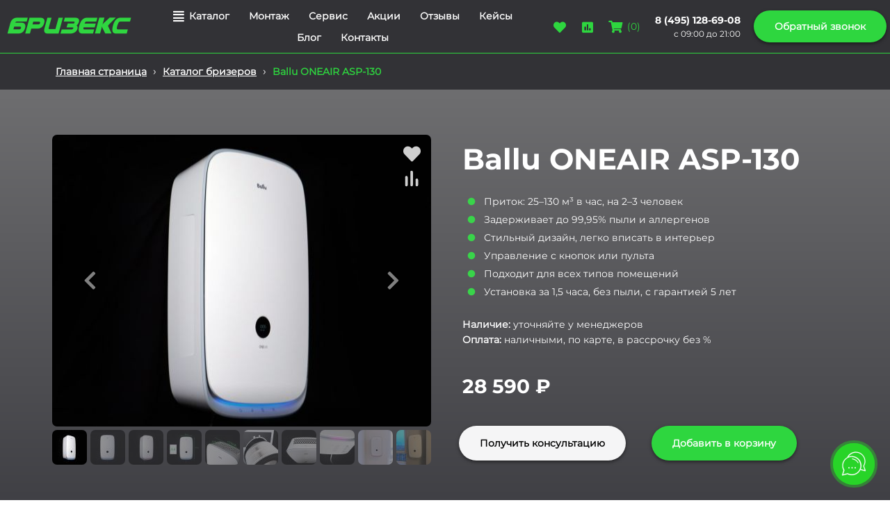

--- FILE ---
content_type: text/html; charset=UTF-8
request_url: https://xn--90aifdm6al.xn--p1ai/catalog/ballu-oneair-asp-130
body_size: 70307
content:
<!DOCTYPE html>

<html lang="ru">

<head>

    
    <!-- PLUGINS -->
    



<!-- Google Analytics --><script>
(function(i,s,o,g,r,a,m){i['GoogleAnalyticsObject']=r;i[r]=i[r]||function(){
(i[r].q=i[r].q||[]).push(arguments)},i[r].l=1*new Date();a=s.createElement(o),
m=s.getElementsByTagName(o)[0];a.async=1;a.src=g;m.parentNode.insertBefore(a,m)
})(window,document,'script','https://www.google-analytics.com/analytics.js','ga');
ga('create', 'UA-129766186-1', 'auto');
ga('send', 'pageview');
ga('create', 'G-LBXWWJTBV4', 'auto');
ga('send', 'pageview');
</script><!-- End Google Analytics -->




















<meta name="yandex-verification" content="21f8f37b40034087" />









    <meta http-equiv="X-UA-Compatible" content="IE=edge">
    <meta charset="utf-8">
    <meta name="generator" content="Creatium">

    <title>Бризер Ballu ONEAIR ASP-130 купить с установкой: актуальные цены, выгодные условия, доставка по России</title>

    <meta name="description" content="Бризер Ballu ONEAIR ASP-130 &mdash; приток воздуха до 130 м&sup3; в час, задерживает до 99,95% пыли и аллергенов, управление с кнопок или пульта. Бесплатный выезд инженера, установка без грязи и пыли, доставка по всей России."><meta name="keywords" content="ballu asp 130, ballu oneair 130, ballu oneair asp 130, ballu oneair asp 130 приточный очиститель, очиститель воздуха ballu oneair asp 130, бризер ballu asp 130, бризер ballu oneair asp 130, ballu asp 130 купить, ballu oneair asp 130 купить, ballu asp 130 цена, ballu asp 130 купить в москве"><meta property="og:title" content="Бризер Ballu ONEAIR ASP-130 купить с установкой: актуальные цены, выгодные условия, доставка по России"><meta property="og:description" content="Бризер Ballu ONEAIR ASP-130 &mdash; приток воздуха до 130 м&sup3; в час, задерживает до 99,95% пыли и аллергенов, управление с кнопок или пульта. Бесплатный выезд инженера, установка без грязи и пыли, доставка по всей России."><meta property="og:image" content="https://i.1.creatium.io/disk2/b4/65/8d/4add683958606c127af4f3d137488cdc7c/ballu_asp_130_beydjik.jpg"><link rel="canonical" href="https://бризекс.рф/catalog/ballu-oneair-asp-130">
            <meta name="viewport" content="width=device-width, initial-scale=1.0">
    
    <script type="application/ld+json">{
    "@context": "http://schema.org/",
    "@type": "Product",
    "name": "Бризер Ballu ONEAIR ASP-130",
    "image": "https://i.1.creatium.io/disk2/cb/60/9d/0430680b8cabbf9cc0b753f3ae6cda1d33/uloofyg7vp5k4upncc6m.jpg",
    "description": "Бризер Ballu ONEAIR ASP-130 — приток воздуха до 130 м³ в час, задерживает до 99,95% пыли и аллергенов, управление с кнопок или пульта. Бесплатный выезд инженера, установка без грязи и пыли, доставка по всей России.",
    "brand": {
        "@type": "Brand",
        "name": "Ballu"
    },
    "offers": {
        "@type": "Offer",
        "priceCurrency": "RUB",
        "price": "28590",
        "url": "https://xn--90aifdm6al.xn--p1ai/catalog/ballu-oneair-asp-130",
        "availability": "https://schema.org/InStock",
        "itemCondition": "https://schema.org/NewCondition"
    },
    "aggregateRating": {
        "@type": "AggregateRating",
        "ratingValue": "5",
        "ratingCount": "3",
        "reviewCount": "3"
    }
}</script>
    
<!--[if IE]><link rel="shortcut icon" href="https://i.1.creatium.io/disk2/c6/de/9e/7881e8359b41d2a843fc1912327415ed1a/32x32/favicon.png"><![endif]-->
<link rel="apple-touch-icon-precomposed" href="https://i.1.creatium.io/disk2/c6/de/9e/7881e8359b41d2a843fc1912327415ed1a/180x180/favicon.png">
<link rel="icon" href="https://i.1.creatium.io/disk2/c6/de/9e/7881e8359b41d2a843fc1912327415ed1a/196x196/favicon.png">
                <script>
                window.creatium = {"creatium":true,"visit_id":null,"site_id":202646,"page_id":1432259,"content_id":1669141,"lang":"ru","time":1769415102,"screens":"screens-xs-sm-md-lg","animations":[],"cookies":{"alert":0,"message":""},"integrations":[],"misc":{"cdn_host":"i.1.creatium.io"},"allow_cookies":true,"site_options":{"captcha_signup":false,"captcha_orders":false,"member_allow_signup":false,"member_allow_auth":false},"member":{"id":0},"async":{"js":["\/app\/4.4\/delivery-builder?action=async&key=48780d5fe3238eec27cef34f3c25746c","\/assets\/4.4\/vendors-async.js?v=1742957206","\/assets\/4.4\/formula-async.js?v=1742957285","\/assets\/4.4\/swiper-async.js?v=1761555634","\/assets\/4.4\/ionrange-async.js?v=1742957206"],"css":["\/assets\/4.4\/vendors-async.css?v=1766137397","\/assets\/4.4\/ionrange-async.css?v=1742957206"],"js_adaptive_sections":"\/app\/4.4\/delivery-builder?action=adaptive-sections&key=48780d5fe3238eec27cef34f3c25746c"},"device":"other","mini":false,"scroll":{"snapping":false}};
                window.cr = window.creatium;
                window.plp = window.creatium;
                window.error_handler = function (e, fn_id) {
                    window.console && console.log && console.log(fn_id);
                    window['error_handler_' + fn_id] && eval(window['error_handler_' + fn_id]);
                    window.console && console.error && console.error(e.message);
                };
                    cr.api = function (v, cb) { cr.api.queue.push([v, cb]) };
    cr.api.queue = [];
    cr.layout = {"top":0,"left":0};
            </script>
    <!-- CORE -->
    <link type="text/css" rel="stylesheet" href="/assets/4.4/vendors.css?v=1742957206"><link type="text/css" rel="stylesheet" href="/assets/4.4/default.css?v=1765350449"><link type="text/css" rel="stylesheet" href="/assets/4.4/nodes.css?v=1766137397">    <script defer type="text/javascript" src="/assets/4.4/vendors.js?v=1742957206"></script><script defer type="text/javascript" src="/assets/4.4/default.js?v=1768221003"></script><script defer type="text/javascript" src="/assets/4.4/nodes.js?v=1766138067"></script><link rel="preload" href="/assets/4.4/vendors-sync.js?v=1742957206" as="script">
            <style> 
.node.css1 > .wrapper1 { background-color: rgb(50, 50, 54) }
.node.css1  { color: #FFF }
.node.css1  > .padding_top { padding-top: 0px }
.node.css1  > .padding_bottom { padding-bottom: 0px }
.node.css1 a { color: rgb(46, 214, 63) }
.node.css2  { color: #FFF; padding-top: 5px; padding-bottom: 5px; padding-left: 5px; padding-right: 5px }
.screen-xs .node.css2  { padding-top: 5px!important }
.node.css2 a { color: rgb(46, 214, 63) }
.node.css3 > .max-width { max-width: 1420px; margin-left: auto; margin-right: auto }
.screen-md .node.css3 > .max-width { margin-left: auto!important; margin-right: auto!important }
.screen-sm .node.css3 > .max-width { margin-left: auto!important; margin-right: auto!important }
.node.css4  { color: #FFF; padding-top: 0px; padding-bottom: 0px; padding-left: 0px; padding-right: 0px }
.node.css4 a { color: rgb(46, 214, 63) }
.node.css5  { color: #FFF; padding-top: 0px; padding-bottom: 3px; padding-left: 5px; padding-right: 5px }
.screen-xs .node.css5  { padding-top: 3px!important; padding-bottom: 10px!important }
.node.css5 a { color: rgb(46, 214, 63) }
.node.css6 .bgimage { height: 30px; background-position: center }
.node.css6 img.selectable { max-height: 30px }
.node.css6 .proportions { width: calc(var(--width) / var(--height) * 30); padding-top: 30px }
.screen-xs .node.css6 .bgimage { height: 26px!important; background-position: right!important }
.screen-xs .node.css6 img.selectable { max-height: 26px!important }
.screen-xs .node.css6 .proportions { width: calc(var(--width) / var(--height) * 26)!important; padding-top: 26px!important }
.node.css7  { color: #FFF; padding-top: 0px; padding-bottom: 0px; padding-left: 5px; padding-right: 5px }
.node.css7 a { color: rgb(46, 214, 63) }
.node.css8 > .w-menu-grid > .cont > .node { margin: 0 4px }
.node.css9  { color: #FFF; padding-top: 5px; padding-bottom: 5px; padding-left: 5px; padding-right: 5px }
.node.css9 a { color: rgb(46, 214, 63) }
.btn.css10 { text-align: left } .btn.css10 { background-color: rgba(255, 255, 255, 0);border-top-left-radius: 5px;border-top-right-radius: 5px;border-bottom-right-radius: 5px;border-bottom-left-radius: 5px;border-style: solid;border-top-width: 0px;border-bottom-width: 0px;border-left-width: 0px;border-right-width: 0px;border-color: rgb(255, 255, 255);padding-top: 0px;padding-bottom: 0px;font-size: 14px;font-weight: bold;color: rgb(255, 255, 255)!important;font-family: 'Montserrat Regular',sans-serif; } .btn.css10:hover, .btn.css10.hover { background-color: rgba(255, 255, 255, 0);border-color: rgb(255, 255, 255);color: rgb(46, 214, 63)!important; } .btn.css10:active, .btn.css10.active { background-color: rgba(230, 230, 230, 0);border-color: rgb(255, 255, 255);color: rgb(34, 174, 48)!important; } .btn.css10:before {  } .btn.css10:active:before, .btn.css10.active:before { background-color: rgba(230, 230, 230, 0); }.btn.css10 .fas { font-size: 18px;margin-right: 7px; }
.modal.css11 .modal-dialog { width: 500px }
.metahtml.css12 .menu1-root {
  position: relative;
  background-color: rgb(62, 62, 67);
  outline: none;
  opacity: 0;
  transform: translateX(-100%);
  transition: 250ms transform, 250ms opacity;
  box-shadow: 5px 0 30px rgba(0, 0, 0, 0.1);
}

.metahtml.css12 .menu1-root.is-active {
  opacity: 1;
  transform: translateX(0);
}

.metahtml.css12 .menu1-root.is-hiding {
  opacity: 0;
  transform: translateX(-100%);
}

.metahtml.css12 .menu1-header {
  padding: 20px 19px;
  border-bottom: 1px solid rgb(80, 80, 87);
  color: rgb(255, 255, 255);
  min-height: 16px;
}

.metahtml.css12 .menu1-body {
  position: relative;
  padding: 20px 19px;
}

.metahtml.css12 .menu1-title {
  margin-right: 20px;
  text-align: left;
}

.metahtml.css12 .menu1-close {
  font-family: "Helvetica Neue", Helvetica, Arial, sans-serif;
  padding: 0;
  cursor: pointer;
  background: transparent;
  border: 0;
  float: right;
  font-size: 24px;
  line-height: 1;
  opacity: 0.5;
  margin-top: -4px;
}

.metahtml.css12 .menu1-close:hover {
  text-decoration: none;
  cursor: pointer;
  opacity: 0.75;
}
.textable.css13  { text-align: left; font-family: 'Montserrat Bold',sans-serif; font-size: 18px; font-weight: 400; line-height: 1.4; letter-spacing: 0em; color: rgb(46, 214, 63); opacity: 1 }
.node.css14  { color: #FFF; padding-top: 15px; padding-bottom: 5px; padding-left: 5px; padding-right: 5px }
.node.css14 a { color: rgb(46, 214, 63) }
.textable.css15  { text-align: left; font-family: 'Montserrat Bold',sans-serif; font-size: 14px; font-weight: 400; line-height: 1.6; letter-spacing: 0em; color: rgb(46, 214, 63); opacity: 1 }
.node.css16  { color: #FFF; padding-top: 3px; padding-bottom: 3px; padding-left: 5px; padding-right: 5px }
.node.css16 a { color: rgb(46, 214, 63) }
.btn.css17 { text-align: center } .btn.css17 { background-color: rgba(255, 255, 255, 0);border-top-left-radius: 0px;border-top-right-radius: 0px;border-bottom-right-radius: 0px;border-bottom-left-radius: 0px;border-style: solid;border-top-width: 0px;border-bottom-width: 0px;border-left-width: 0px;border-right-width: 0px;border-color: rgb(204, 204, 204);padding-top: 0px;padding-bottom: 0px;font-size: 14px;color: rgb(255, 255, 255)!important;font-family: 'Montserrat Regular',sans-serif; } .btn.css17:hover, .btn.css17.hover { background-color: rgba(255, 255, 255, 0);border-color: rgb(163, 163, 163);color: rgb(46, 214, 63)!important; } .btn.css17:active, .btn.css17.active { background-color: rgba(230, 230, 230, 0);border-color: rgb(204, 204, 204);color: rgb(34, 174, 48)!important; } .btn.css17:before {  } .btn.css17:active:before, .btn.css17.active:before { background-color: rgba(230, 230, 230, 0); }
.btn.css18 { text-align: left } .btn.css18 { background-color: rgba(255, 255, 255, 0);border-top-left-radius: 5px;border-top-right-radius: 5px;border-bottom-right-radius: 5px;border-bottom-left-radius: 5px;border-style: solid;border-top-width: 0px;border-bottom-width: 0px;border-left-width: 0px;border-right-width: 0px;border-color: rgb(255, 255, 255);padding-top: 0px;padding-bottom: 0px;font-size: 14px;font-weight: bold;color: rgb(255, 255, 255)!important;font-family: 'Montserrat Regular',sans-serif; } .btn.css18:hover, .btn.css18.hover { background-color: rgba(255, 255, 255, 0);border-color: rgb(255, 255, 255);color: rgb(46, 214, 63)!important; } .btn.css18:active, .btn.css18.active { background-color: rgba(230, 230, 230, 0);border-color: rgb(255, 255, 255);color: rgb(34, 174, 48)!important; } .btn.css18:before {  } .btn.css18:active:before, .btn.css18.active:before { background-color: rgba(230, 230, 230, 0); }
.modal.css19 .modal-dialog { width: 300px }
.metahtml.css20 .popover1-root {
  perspective: 1000px;
}

.metahtml.css20 .popover1-container {
  position: relative;
  border-radius: 7px;
  background-color: rgb(62, 62, 67);
  border: 1px solid rgb(59, 59, 64);
  box-shadow: 0 5px 30px rgba(0, 0, 0, 0.1);
  background-clip: padding-box;
  outline: none;
  padding: 20px 20px;
  margin-top: 6.666666666666667px;
  opacity: 0;
  transform-origin: 50% -50px;
  transform: rotateX(-15deg);
  transition: 250ms transform ease-out, 250ms opacity ease-out;
}

.metahtml.css20 .popover1-root.is-active .popover1-container {
  opacity: 1;
  transform: translateY(0);
}

.metahtml.css20 .popover1-root.is-hiding .popover1-container {
  opacity: 0;
  transform: rotateX(-15deg);
}

.metahtml.css20 .popover1-arrow {
  text-align: center;
  position: absolute;
  line-height: 0;
  top: 0;
  left: 0;
  right: 0;
}

.metahtml.css20 .popover1-arrow div {
  width: 10px;
  height: 10px;
  background-color: rgb(62, 62, 67);
  border: 1px solid rgb(59, 59, 64);
  transform: translateY(-50%) rotate(45deg);
  margin-top: -1px;
  position: relative;
  display: inline-block;
  border-width: 1px 0 0 1px;
  vertical-align: top;
}

.metahtml.css20 .popover1-body {
  position: relative;
  padding: 20px;
}

.metahtml.css20 .popover1-title {
  margin-right: 20px;
  text-align: left;
}

.metahtml.css20 .popover1-close {
  font-family: "Helvetica Neue", Helvetica, Arial, sans-serif;
  padding: 0;
  cursor: pointer;
  background: transparent;
  border: 0;
  -webkit-appearance: none;
  float: right;
  font-size: 21px;
  font-weight: bold;
  line-height: 1;
  color: #000;
  text-shadow: 0 1px 0 #fff;
  opacity: 0.2;
  filter: alpha(opacity=20);
  margin-top: -2px;
}

.metahtml.css20 .popover1-close:hover {
  color: #000;
  text-decoration: none;
  cursor: pointer;
  opacity: 0.5;
  filter: alpha(opacity=50);
}
.node.css21  { color: #FFF; padding-top: 5px; padding-bottom: 0px; padding-left: 3px; padding-right: 3px }
.node.css21 a { color: rgb(46, 214, 63) }
.btn.css22 { text-align: center } .btn.css22 { background-color: rgba(255, 255, 255, 0);border-top-left-radius: 0px;border-top-right-radius: 0px;border-bottom-right-radius: 0px;border-bottom-left-radius: 0px;border-style: solid;border-top-width: 0px;border-bottom-width: 0px;border-left-width: 0px;border-right-width: 0px;border-color: rgb(46, 214, 63);padding-top: 8px;padding-bottom: 8px;font-size: 14px;color: rgb(46, 214, 63)!important;font-family: 'Montserrat Regular',sans-serif; } .btn.css22:hover, .btn.css22.hover { background-color: rgba(230, 230, 230, 0);border-color: rgb(34, 174, 48);color: rgb(34, 174, 48)!important; } .btn.css22:active, .btn.css22.active { background-color: rgba(207, 207, 207, 0);border-color: rgb(34, 174, 48);color: rgb(34, 174, 48)!important; } .btn.css22:before {  } .btn.css22:active:before, .btn.css22.active:before { background-color: rgba(207, 207, 207, 0); }.btn.css22 .fas { font-size: 18px; }
.btn.css23 { text-align: center } .btn.css23 { background-color: rgba(62, 62, 67, 0);border-top-left-radius: 0px;border-top-right-radius: 0px;border-bottom-right-radius: 0px;border-bottom-left-radius: 0px;border-style: solid;border-top-width: 0px;border-bottom-width: 0px;border-left-width: 0px;border-right-width: 0px;border-color: rgb(46, 214, 63);padding-top: 8px;padding-bottom: 8px;font-size: 14px;color: rgb(46, 214, 63)!important;font-family: 'Montserrat Regular',sans-serif; } .btn.css23:hover, .btn.css23.hover { background-color: rgba(56, 56, 60, 0);border-color: rgb(34, 174, 48);color: rgb(34, 174, 48)!important; } .btn.css23:active, .btn.css23.active { background-color: rgba(50, 50, 54, 0);border-color: rgb(34, 174, 48);color: rgb(34, 174, 48)!important; } .btn.css23:before {  } .btn.css23:active:before, .btn.css23.active:before { background-color: rgba(50, 50, 54, 0); }.btn.css23 .fas { font-size: 18px; }
.node.css24  { color: #FFF; padding-top: 0px; padding-bottom: 0px; padding-left: 5px; padding-right: 0px }
.node.css24 a { color: rgb(46, 214, 63) }
.btn.css25 { text-align: center } .btn.css25 { background-color: rgba(62, 62, 67, 0);border-top-left-radius: 0px;border-top-right-radius: 0px;border-bottom-right-radius: 0px;border-bottom-left-radius: 0px;border-style: solid;border-top-width: 0px;border-bottom-width: 0px;border-left-width: 0px;border-right-width: 0px;border-color: rgb(46, 214, 63);padding-top: 5px;padding-bottom: 5px;font-size: 14px;color: rgb(46, 214, 63)!important;font-family: 'Montserrat Regular',sans-serif; } .btn.css25:hover, .btn.css25.hover { background-color: rgba(62, 62, 67, 0);border-color: rgb(34, 174, 48);color: rgb(34, 174, 48)!important; } .btn.css25:active, .btn.css25.active { background-color: rgba(56, 56, 60, 0);border-color: rgb(34, 174, 48);color: rgb(34, 174, 48)!important; } .btn.css25:before {  } .btn.css25:active:before, .btn.css25.active:before { background-color: rgba(56, 56, 60, 0); }.btn.css25 .fas { font-size: 18px;margin-right: 7px; }
.node.css26  { color: #FFF; padding-top: 5px; padding-bottom: 0px; padding-left: 0px; padding-right: 5px }
.node.css26 a { color: rgb(46, 214, 63) }
.btn.css27 { text-align: center } .btn.css27 { background-color: rgba(255, 255, 255, 0);border-top-left-radius: 0px;border-top-right-radius: 0px;border-bottom-right-radius: 0px;border-bottom-left-radius: 0px;border-style: solid;border-top-width: 0px;border-bottom-width: 0px;border-left-width: 0px;border-right-width: 0px;border-color: rgb(204, 204, 204);padding-top: 0px;padding-bottom: 0px;font-size: 14px;color: rgb(255, 255, 255)!important;font-family: 'Montserrat Bold',sans-serif; } .btn.css27:hover, .btn.css27.hover { background-color: rgba(230, 230, 230, 0);border-color: rgb(163, 163, 163);color: rgb(255, 255, 255)!important; } .btn.css27:active, .btn.css27.active { background-color: rgba(207, 207, 207, 0);border-color: rgb(184, 184, 184);color: rgb(255, 255, 255)!important; } .btn.css27:before {  } .btn.css27:active:before, .btn.css27.active:before { background-color: rgba(207, 207, 207, 0); }
.node.css28  { color: #FFF; padding-top: 0px; padding-bottom: 5px; padding-left: 5px; padding-right: 5px }
.node.css28 a { color: rgb(46, 214, 63) }
.textable.css29  { text-align: right; font-family: 'Montserrat Regular',sans-serif; font-size: 12px; font-weight: 400; line-height: 1.6; letter-spacing: 0em; opacity: 1 }
.node.css30  { color: #FFF; padding-top: 10px; padding-bottom: 10px; padding-left: 0px; padding-right: 0px }
.node.css30 a { color: rgb(46, 214, 63) }
.btn.css31 { text-align: center } .btn.css31 { background-color: rgb(46, 214, 63);border-top-left-radius: 25px;border-top-right-radius: 25px;border-bottom-right-radius: 25px;border-bottom-left-radius: 25px;border-style: solid;border-top-width: 0px;border-bottom-width: 0px;border-left-width: 0px;border-right-width: 0px;border-color: rgb(34, 174, 48);padding-top: 13px;padding-bottom: 13px;font-size: 14px;font-weight: bold;color: rgb(255, 255, 255)!important;font-family: 'Montserrat Regular',sans-serif;box-shadow: 0px 2px 5px 0px rgba(0, 0, 0, 0.5); } .btn.css31:hover, .btn.css31.hover { background-color: rgb(38, 196, 53);border-color: rgb(27, 139, 39);color: rgb(255, 255, 255)!important; } .btn.css31:active, .btn.css31.active { background-color: rgb(34, 176, 48);border-color: rgb(30, 157, 42);color: rgb(255, 255, 255)!important;box-shadow: inset 0px 2px 5px 0px rgba(0, 0, 0, 0.5); } .btn.css31:before {  } .btn.css31:active:before, .btn.css31.active:before { background-color: rgb(34, 176, 48);box-shadow: inset 0px 2px 5px 0px rgba(0, 0, 0, 0.5); }
.modal.css32 .modal-dialog { width: 440px }
.metahtml.css33 .modal2-root {
  border-radius: 6px;
  box-shadow: 0 3px 9px rgba(0, 0, 0, 0.5);
  opacity: 0;
  transform: scale(1.1);
  transition: 300ms all ease-out;
}

.metahtml.css33 .modal2-root.is-active {
  opacity: 1;
  transform: scale(1);
}

.metahtml.css33 .modal2-root.is-hiding {
  opacity: 0;
  transform: scale(0.9);
}

.metahtml.css33 .modal2-panel {
  padding: 15px;
  border-radius: 6px;
  background-image: linear-gradient(to right, rgb(50, 50, 54), rgb(62, 62, 67));
}

.metahtml.css33 .modal2-divider {
  margin-top: 10px;
  height: 1px;
  background-color: rgba(0, 0, 0, 0.05);
  margin-bottom: 10px;
}

.metahtml.css33 .modal2-close {
  cursor: pointer;
  background-color: white;
  border: 2px solid black;
  border-radius: 100px;
  position: absolute;
  width: 30px;
  height: 30px;
  padding: 0;
  top: -10px;
  right: -10px;
  transition: transform 200ms;
}

.metahtml.css33 .modal2-close-h,
.metahtml.css33 .modal2-close-v {
  background-color: black;
  display: block;
  width: 16px;
  height: 2px;
  position: absolute;
  left: 50%;
  top: 50%;
}

.metahtml.css33 .modal2-close-h {
  transform: translate(-50%, -50%) rotate(135deg);
}

.metahtml.css33 .modal2-close-v {
  transform: translate(-50%, -50%) rotate(45deg);
}

.metahtml.css33 .modal2-close:hover {
  transform: scale(1.1);
}
.textable.css34  { text-align: left; font-family: 'Montserrat Bold',sans-serif; font-size: 28px; font-weight: 400; line-height: 1.1; letter-spacing: 0.028571428571428574em; color: rgb(46, 214, 63); opacity: 1 }
.screen-xs .textable.css34  { text-align: center!important }
.node.css35  { color: #FFF; padding-top: 10px; padding-bottom: 10px; padding-left: 5px; padding-right: 5px }
.node.css35 a { color: rgb(46, 214, 63) }
.textable.css36  { text-align: left; font-family: 'Montserrat Regular',sans-serif; font-size: 14px; font-weight: 400; line-height: 1.6; letter-spacing: 0em; opacity: 1 }
.node.css37  { color: #FFF; padding-top: 5px; padding-bottom: 0px; padding-left: 0px; padding-right: 0px }
.node.css37 a { color: rgb(46, 214, 63) }
.metahtml.css38 .form1-cover {
  padding: 0px 5px;
  background-color: transparent;
  border-color: rgb(62, 62, 67);
  border-style: none;
  border-width: 2px;
  border-radius: 5px;
  box-shadow: 0 0px 0px 0px rgba(0, 0, 0, 0.1);
}
.node.css39  { color: #FFF; padding-top: 5px; padding-bottom: 5px; padding-left: 5px; padding-right: 7px }
.node.css39 a { color: rgb(46, 214, 63) }
.metahtml.css40 [cr-field] {
  padding-bottom: 14px;
  font-size: 14px;
  font-family: 'Montserrat Regular',sans-serif;
}

.metahtml.css40 .name {
  font-weight: bold;
  font-family: 'Montserrat Regular',sans-serif;
  opacity: 0.8;
  margin-bottom: 7px;
  font-size: 14px;
  word-wrap: break-word;
  text-transform: normal;
  letter-spacing: none;
}

.metahtml.css40 .form-control {
  height: auto;
  line-height: 1.2;
  box-shadow: none;
  position: relative;
  background-color: rgb(255, 255, 255);
  color: rgba(0, 0, 0, 0.5);
  border: 1px solid rgba(0, 0, 0, 0.1);
  border-radius: 0px;
  padding: 12px 9.6px;
  font-size: 14px;
  cursor: initial;
}

.metahtml.css40 .form-control:focus,
.metahtml.css40 .form-control:focus-within {
  border-color: rgb(62, 62, 67);
  background-color: rgb(252, 252, 252);
}

.metahtml.css40 .form-control + .form-control {
  margin-top: 10px;
}

.metahtml.css40 label {
  font-weight: normal;
  display: block;
  cursor: pointer;
}

.metahtml.css40 textarea {
  resize: vertical;
}

.metahtml.css40 .checkbox {
  width: 22px;
  height: 22px;
  padding: 0;
  margin: 0 5.5px 0 0;
  line-height: 0;
  min-height: auto;
  display: inline-block;
  vertical-align: middle;
  background: white;
  border: 2px solid rgba(0, 0, 0, 0.25);
  position: relative;
  transition: 300ms all;
  border-radius: 2px;
}

.metahtml.css40 .checkbox svg {
  width: 100%;
  opacity: 0;
  transform: scale(0);
  transition: 300ms all;
}

.metahtml.css40 input:hover ~ .checkbox,
.metahtml.css40 input:focus ~ .checkbox {
  border-color: rgb(156, 156, 163);
}

.metahtml.css40 input:checked ~ .checkbox {
  border-color: rgb(56, 56, 60);
  background-color: rgb(62, 62, 67);
}

.metahtml.css40 input:active ~ .checkbox {
  box-shadow: inset 0 0 5px rgba(0, 0, 0, 0.15);
}

.metahtml.css40 input:checked ~ .checkbox svg {
  opacity: 1;
  transform: scale(1);
}

.metahtml.css40 .radio {
  margin: 0;
  margin: 0 5.5px 0 0;
  padding: 0;
  line-height: 0;
  width: 22px;
  height: 22px;
  min-height: auto;
  display: inline-block;
  vertical-align: middle;
  background: white;
  border: 2px solid rgba(0, 0, 0, 0.25);
  position: relative;
  transition: 300ms all;
  border-radius: 100px;
}

.metahtml.css40 .radio:before {
  position: absolute;
  left: 0;
  width: 100%;
  top: 0;
  height: 100%;
  content: '';
  display: block;
  background-color: white;
  border-radius: 100px;
  opacity: 0;
  transform: scale(0);
  transition: 300ms all;
}

.metahtml.css40 input:hover ~ .radio,
.metahtml.css40 input:focus ~ .radio {
  border-color: rgb(156, 156, 163);
}

.metahtml.css40 input:active ~ .radio {
  box-shadow: inset 0 0 5px rgba(0, 0, 0, 0.15);
}

.metahtml.css40 input:checked ~ .radio {
  border-color: rgb(56, 56, 60);
  background-color: rgb(62, 62, 67);
}

.metahtml.css40 input:checked ~ .radio:before {
  opacity: 1;
  transform: scale(0.5);
}

.metahtml.css40 [cr-field="checkbox-list"] span {
  vertical-align: middle;
}

.metahtml.css40 [cr-field="checkbox-list"] input {
  position: absolute;
  width: 0;
  height: 0;
  opacity: 0;
  overflow: hidden;
}

.metahtml.css40 [cr-field="checkbox-list"] label + label {
  margin-top: 7.333333333333333px;
}

.metahtml.css40 [cr-field="checkbox-visual"] {
  overflow: hidden;
}

.metahtml.css40 [cr-field="checkbox-visual"] .items {
  display: flex;
  flex-wrap: wrap;
  margin-bottom: -20px;
  justify-content: space-between;
}

.metahtml.css40 [cr-field="checkbox-visual"] .item {
  display: inline-block;
  vertical-align: top;
  text-align: center;
  margin-bottom: 20px;
  width: 30%;
}

.metahtml.css40 [cr-field="checkbox-visual"] label {
  position: relative;
}

.metahtml.css40 [cr-field="checkbox-visual"] .bgimage {
  background-size: cover;
  display: inline-block;
  background-position: center;
  border-radius: 50px;
  overflow: hidden;
  position: relative;
  width: 100%;
  padding-top: 100%;
}

.metahtml.css40 [cr-field="checkbox-visual"] input {
  position: absolute;
  width: 0;
  height: 0;
  opacity: 0;
}

.metahtml.css40 [cr-field="checkbox-visual"] .tick {
  position: absolute;
  left: 0;
  top: 0;
  width: 100%;
  height: 100%;
  background-color: rgba(62, 62, 67, 0.75);
  transition: all 300ms;
  opacity: 0;
}

.metahtml.css40 [cr-field="checkbox-visual"] .tick svg {
  opacity: 0;
  transition: all 300ms;
  max-width: 26px;
  position: absolute;
  left: 50%;
  top: 50%;
  transform: translate(-50%, -50%);
}

.metahtml.css40 [cr-field="checkbox-visual"] .subname {
  margin: 7px 0;
  word-wrap: break-word;
}

.metahtml.css40 [cr-field="checkbox-visual"] input:hover ~ .bgimage .tick,
.metahtml.css40 [cr-field="checkbox-visual"] input:focus ~ .bgimage .tick {
  opacity: 0.5;
}

.metahtml.css40 [cr-field="checkbox-visual"] input:checked ~ .bgimage .tick,
.metahtml.css40 [cr-field="checkbox-visual"] input:checked ~ .bgimage .tick svg {
  opacity: 1;
}

.metahtml.css40 [cr-field="checkbox-input"] span {
  vertical-align: middle;
}

.metahtml.css40 [cr-field="checkbox-input"] input {
  position: absolute;
  width: 0;
  height: 0;
  opacity: 0;
  overflow: hidden;
}

.metahtml.css40 [cr-field="radio-list"] span {
  vertical-align: middle;
}

.metahtml.css40 [cr-field="radio-list"] input {
  position: absolute;
  width: 0;
  height: 0;
  opacity: 0;
  overflow: hidden;
}

.metahtml.css40 [cr-field="radio-list"] label + label {
  margin-top: 7.333333333333333px;
}

.metahtml.css40 [cr-field="radio-visual"] {
  overflow: hidden;
}

.metahtml.css40 [cr-field="radio-visual"] .items {
  display: flex;
  flex-wrap: wrap;
  margin-bottom: -20px;
  justify-content: space-between;
}

.metahtml.css40 [cr-field="radio-visual"] .item {
  display: inline-block;
  vertical-align: top;
  text-align: center;
  margin-bottom: 20px;
  width: 30%;
}

.metahtml.css40 [cr-field="radio-visual"] label {
  position: relative;
}

.metahtml.css40 [cr-field="radio-visual"] .bgimage {
  background-size: cover;
  display: inline-block;
  background-position: center;
  border-radius: 50px;
  overflow: hidden;
  position: relative;
  width: 100%;
  padding-top: 100%;
}

.metahtml.css40 [cr-field="radio-visual"] input {
  position: absolute;
  width: 0;
  height: 0;
  opacity: 0;
}

.metahtml.css40 [cr-field="radio-visual"] .tick {
  position: absolute;
  left: 0;
  top: 0;
  width: 100%;
  height: 100%;
  background-color: rgba(62, 62, 67, 0.75);
  transition: all 300ms;
  opacity: 0;
}

.metahtml.css40 [cr-field="radio-visual"] .tick svg {
  opacity: 0;
  transition: all 300ms;
  max-width: 26px;
  position: absolute;
  left: 50%;
  top: 50%;
  transform: translate(-50%, -50%);
}

.metahtml.css40 [cr-field="radio-visual"] .subname {
  margin: 7px 0;
  word-wrap: break-word;
}

.metahtml.css40 [cr-field="radio-visual"] input:hover ~ .bgimage .tick {
  opacity: 0.5;
}

.metahtml.css40 [cr-field="radio-visual"] input:checked ~ .bgimage .tick,
.metahtml.css40 [cr-field="radio-visual"] input:checked ~ .bgimage .tick svg {
  opacity: 1;
}

.metahtml.css40 [cr-field="select-menu"] select {
  position: absolute;
  top: 0;
  left: 0;
  width: 100%;
  height: 100%;
  opacity: 0;
  cursor: pointer;
  z-index: 1;
  color: black;
}

.metahtml.css40 [cr-field="select-menu"] .fa {
  font-size: 20px;
  line-height: 0;
  opacity: 0.5;
  vertical-align: middle;
}

.metahtml.css40 [cr-field="select-menu"] .flexgrid {
  display: flex;
  align-items: center;
}

.metahtml.css40 [cr-field="select-menu"] .flexgrid .left {
  flex-grow: 1;
  min-width: 50%;
  word-wrap: break-word;
}

.metahtml.css40 [cr-field="file"] svg {
  width: 20px;
  height: 20px;
  vertical-align: middle;
  margin-top: -5px;
  margin-bottom: -5px;
}

.metahtml.css40 [cr-field="file"] span {
  display: inline-block;
  vertical-align: middle;
  line-height: 1;
}

.metahtml.css40 [cr-field="file"] input {
  position: absolute;
  top: 0;
  left: 0;
  width: 100%;
  height: 100%;
  opacity: 0;
  cursor: pointer;
  z-index: 0;
}

.metahtml.css40 [cr-field="file"] .clean {
  float: right;
  opacity: 0.5;
  cursor: pointer;
  position: relative;
  z-index: 1;
}

.metahtml.css40 [cr-field="file"] .clean:hover {
  opacity: 1;
}

.metahtml.css40 [cr-field="file"] .flexgrid {
  display: flex;
  align-items: center;
}

.metahtml.css40 [cr-field="file"] .flexgrid .center {
  flex-grow: 1;
  min-width: 50%;
  word-wrap: break-word;
}

.metahtml.css40 [cr-field="result"] .flexgrid.align-sides {
  display: flex;
  align-items: center;
}

.metahtml.css40 [cr-field="result"] .flexgrid.align-sides .left .name {
  margin-bottom: 0;
}

.metahtml.css40 [cr-field="result"] .flexgrid.align-center .left {
  text-align: center;
}

.metahtml.css40 [cr-field="result"] .flexgrid.align-right .left {
  text-align: right;
}

.metahtml.css40 [cr-field="result"] .flexgrid .right {
  flex-grow: 1;
  min-width: 25%;
  word-wrap: break-word;
  text-align: right;
  font-size: 120%;
}

.metahtml.css40 [cr-field="result"] .flexgrid.align-left .right {
  text-align: left;
}

.metahtml.css40 [cr-field="result"] .flexgrid.align-center .right {
  text-align: center;
}

.metahtml.css40 [cr-field="result"] .flexgrid.align-right .right {
  text-align: right;
}

.metahtml.css40 [cr-field="privacy-button"] .open {
  text-align: center;
  opacity: 0.5;
  font-size: 80%;
  cursor: pointer;
}

.metahtml.css40 [cr-field="privacy-button"] .open a {
  color: inherit;
  text-decoration: none;
}

.metahtml.css40 [cr-field="privacy-checkbox"] {
  font-size: 80%;
}

.metahtml.css40 [cr-field="privacy-checkbox"] span {
  vertical-align: middle;
}

.metahtml.css40 [cr-field="privacy-checkbox"] a {
  vertical-align: middle;
  text-decoration: none;
  border-bottom-width: 1px;
  border-bottom-style: dashed;
  color: inherit;
  cursor: pointer;
}

.metahtml.css40 [cr-field="privacy-checkbox"] input {
  position: absolute;
  width: 0;
  height: 0;
  opacity: 0;
  overflow: hidden;
}

.metahtml.css40 [cr-field="privacy-text"] {
  font-size: 80%;
  text-align: center;
}

.metahtml.css40 [cr-field="privacy-text"] a {
  text-decoration: none;
  border-bottom-width: 1px;
  border-bottom-style: dashed;
  color: inherit;
  cursor: pointer;
}

.metahtml.css40 [cr-field="hidden"] {
  opacity: 0.25;
}
.btn.css41 { text-align: center } .btn.css41 { background-color: rgb(46, 214, 63);border-top-left-radius: 25px;border-top-right-radius: 25px;border-bottom-right-radius: 25px;border-bottom-left-radius: 25px;border-style: solid;border-top-width: 0px;border-bottom-width: 0px;border-left-width: 0px;border-right-width: 0px;border-color: rgb(34, 174, 48);padding-top: 14px;padding-bottom: 14px;font-size: 14px;font-weight: bold;color: rgb(255, 255, 255)!important;font-family: 'Montserrat Regular',sans-serif; } .btn.css41:hover, .btn.css41.hover { background-color: rgb(38, 196, 54);border-color: rgb(27, 139, 39);color: rgb(255, 255, 255)!important; } .btn.css41:active, .btn.css41.active { background-color: rgb(35, 176, 49);border-color: rgb(31, 156, 43);color: rgb(255, 255, 255)!important; } .btn.css41:before {  } .btn.css41:active:before, .btn.css41.active:before { background-color: rgb(35, 176, 49); }
.textable.css42  { text-align: left; font-family: 'Montserrat Regular',sans-serif; font-size: 12px; font-weight: 400; line-height: 1.6; letter-spacing: 0em; opacity: 0.6 }
.node.css43 > .wrapper1 { background-color: rgb(50, 50, 54) }
.node.css43  { color: #FFF }
.node.css43  > .padding_top { padding-top: 0px }
.screen-xs .node.css43  > .padding_top { padding-top: 0px!important }
.node.css43  > .padding_bottom { padding-bottom: 0px }
.node.css43 a { color: rgb(46, 214, 63) }
.metahtml.css44 .hamburger1 {
  position: relative;
}

.metahtml.css44 .hamburger1-header {
  display: flex;
  align-items: center;
  width: 100%;
}

.metahtml.css44 .hamburger1-altmenu {
  flex-grow: 1;
  order: 1;
}

.metahtml.css44 .hamburger1-toggle {
  width: 30px;
  height: 18px;
  flex: 0 0 30px;
  margin: 5px;
  cursor: pointer;
  margin-top: 0;
  order: 2;
  position: relative;
}

.metahtml.css44 .hamburger1-toggle span {
  display: block;
  position: absolute;
  height: 5px;
  width: 100%;
  background: rgb(46, 214, 63);
  border-radius: 9px;
  opacity: 1;
  left: 0;
  -webkit-transform: rotate(0deg);
  -moz-transform: rotate(0deg);
  -o-transform: rotate(0deg);
  transform: rotate(0deg);
  -webkit-transition: .3s ease-in-out;
  -moz-transition: .3s ease-in-out;
  -o-transition: .3s ease-in-out;
  transition: .3s ease-in-out;
}

.metahtml.css44 .hamburger1-toggle span:nth-child(1) {
  top: 0px;
}

.metahtml.css44 .hamburger1-toggle span:nth-child(2),
.metahtml.css44 .hamburger1-toggle span:nth-child(3) {
  top: 9px;
}

.metahtml.css44 .hamburger1-toggle span:nth-child(4) {
  top: 18px;
}

.metahtml.css44 .hamburger1-toggle.is-expanded span:nth-child(1) {
  top: 9px;
  width: 0%;
  left: 50%;
  opacity: 0;
}

.metahtml.css44 .hamburger1-toggle.is-expanded span:nth-child(2) {
  -webkit-transform: rotate(45deg);
  -moz-transform: rotate(45deg);
  -o-transform: rotate(45deg);
  transform: rotate(45deg);
}

.metahtml.css44 .hamburger1-toggle.is-expanded span:nth-child(3) {
  -webkit-transform: rotate(-45deg);
  -moz-transform: rotate(-45deg);
  -o-transform: rotate(-45deg);
  transform: rotate(-45deg);
}

.metahtml.css44 .hamburger1-toggle.is-expanded span:nth-child(4) {
  top: 9px;
  width: 0%;
  left: 50%;
  opacity: 0;
}
.btn.css45 { text-align: center } .btn.css45 { background-color: rgba(255, 255, 255, 0);border-top-left-radius: 0px;border-top-right-radius: 0px;border-bottom-right-radius: 0px;border-bottom-left-radius: 0px;border-style: solid;border-top-width: 0px;border-bottom-width: 0px;border-left-width: 0px;border-right-width: 0px;border-color: rgb(46, 214, 63);padding-top: 5px;padding-bottom: 5px;font-size: 16px;color: rgb(46, 214, 63)!important;font-family: 'Montserrat Regular',sans-serif; } .btn.css45:hover, .btn.css45.hover { background-color: rgba(230, 230, 230, 0);border-color: rgb(34, 174, 48);color: rgb(34, 174, 48)!important; } .btn.css45:active, .btn.css45.active { background-color: rgba(207, 207, 207, 0);border-color: rgb(34, 174, 48);color: rgb(34, 174, 48)!important; } .btn.css45:before {  } .btn.css45:active:before, .btn.css45.active:before { background-color: rgba(207, 207, 207, 0); }.btn.css45 .fas { font-size: 21px; }
.btn.css46 { text-align: center } .btn.css46 { background-color: rgba(62, 62, 67, 0);border-top-left-radius: 0px;border-top-right-radius: 0px;border-bottom-right-radius: 0px;border-bottom-left-radius: 0px;border-style: solid;border-top-width: 0px;border-bottom-width: 0px;border-left-width: 0px;border-right-width: 0px;border-color: rgb(46, 214, 63);padding-top: 5px;padding-bottom: 5px;font-size: 16px;color: rgb(46, 214, 63)!important;font-family: 'Montserrat Regular',sans-serif; } .btn.css46:hover, .btn.css46.hover { background-color: rgba(56, 56, 60, 0);border-color: rgb(34, 174, 48);color: rgb(34, 174, 48)!important; } .btn.css46:active, .btn.css46.active { background-color: rgba(50, 50, 54, 0);border-color: rgb(34, 174, 48);color: rgb(34, 174, 48)!important; } .btn.css46:before {  } .btn.css46:active:before, .btn.css46.active:before { background-color: rgba(50, 50, 54, 0); }.btn.css46 .fas { font-size: 21px; }
.btn.css47 { text-align: center } .btn.css47 { background-color: rgba(62, 62, 67, 0);border-top-left-radius: 0px;border-top-right-radius: 0px;border-bottom-right-radius: 0px;border-bottom-left-radius: 0px;border-style: solid;border-top-width: 0px;border-bottom-width: 0px;border-left-width: 0px;border-right-width: 0px;border-color: rgb(46, 214, 63);padding-top: 5px;padding-bottom: 5px;font-size: 16px;color: rgb(46, 214, 63)!important;font-family: 'Montserrat Regular',sans-serif; } .btn.css47:hover, .btn.css47.hover { background-color: rgba(62, 62, 67, 0);border-color: rgb(34, 174, 48);color: rgb(34, 174, 48)!important; } .btn.css47:active, .btn.css47.active { background-color: rgba(56, 56, 60, 0);border-color: rgb(34, 174, 48);color: rgb(34, 174, 48)!important; } .btn.css47:before {  } .btn.css47:active:before, .btn.css47.active:before { background-color: rgba(56, 56, 60, 0); }.btn.css47 .fas { font-size: 21px;margin-right: 8px; }
.node.css48  { color: #FFF; padding-top: 20px; padding-bottom: 20px; padding-left: 0px; padding-right: 5px }
.node.css48 a { color: rgb(46, 214, 63) }
.node.css49 .bgimage { height: 24px; background-position: left }
.node.css49 img.selectable { max-height: 24px }
.node.css49 .proportions { width: calc(var(--width) / var(--height) * 24); padding-top: 24px }
.node.css50  { color: #FFF; padding-top: 0px; padding-bottom: 0px; padding-left: 0px; padding-right: 5px }
.node.css50 a { color: rgb(46, 214, 63) }
.node.css51 > .w-menu-grid > .cont > .node { margin: 0 0px }
.btn.css52 { text-align: left } .btn.css52 { background-color: rgba(255, 255, 255, 0);border-top-left-radius: 5px;border-top-right-radius: 5px;border-bottom-right-radius: 5px;border-bottom-left-radius: 5px;border-style: solid;border-top-width: 0px;border-bottom-width: 0px;border-left-width: 0px;border-right-width: 0px;border-color: rgb(255, 255, 255);padding-top: 3px;padding-bottom: 0px;font-size: 14px;font-weight: bold;color: rgb(255, 255, 255)!important;font-family: 'Montserrat Regular',sans-serif; } .btn.css52:hover, .btn.css52.hover { background-color: rgba(255, 255, 255, 0);border-color: rgb(255, 255, 255);color: rgb(46, 214, 63)!important; } .btn.css52:active, .btn.css52.active { background-color: rgba(230, 230, 230, 0);border-color: rgb(255, 255, 255);color: rgb(34, 174, 48)!important; } .btn.css52:before {  } .btn.css52:active:before, .btn.css52.active:before { background-color: rgba(230, 230, 230, 0); }.btn.css52 .fas { font-size: 18px;margin-right: 7px; }
.btn.css53 { text-align: left } .btn.css53 { background-color: rgba(255, 255, 255, 0);border-top-left-radius: 5px;border-top-right-radius: 5px;border-bottom-right-radius: 5px;border-bottom-left-radius: 5px;border-style: solid;border-top-width: 0px;border-bottom-width: 0px;border-left-width: 0px;border-right-width: 0px;border-color: rgb(255, 255, 255);padding-top: 3px;padding-bottom: 0px;font-size: 14px;font-weight: bold;color: rgb(255, 255, 255)!important;font-family: 'Montserrat Regular',sans-serif; } .btn.css53:hover, .btn.css53.hover { background-color: rgba(255, 255, 255, 0);border-color: rgb(255, 255, 255);color: rgb(46, 214, 63)!important; } .btn.css53:active, .btn.css53.active { background-color: rgba(230, 230, 230, 0);border-color: rgb(255, 255, 255);color: rgb(34, 174, 48)!important; } .btn.css53:before {  } .btn.css53:active:before, .btn.css53.active:before { background-color: rgba(230, 230, 230, 0); }
.metahtml.css54 .popover1-root {
  perspective: 1000px;
}

.metahtml.css54 .popover1-container {
  position: relative;
  border-radius: 7px;
  background-color: rgb(62, 62, 67);
  border: 1px solid rgb(59, 59, 64);
  box-shadow: 0 5px 30px rgba(0, 0, 0, 0.1);
  background-clip: padding-box;
  outline: none;
  padding: 20px 20px;
  margin-top: 0px;
  opacity: 0;
  transform-origin: 50% -50px;
  transform: rotateX(-15deg);
  transition: 250ms transform ease-out, 250ms opacity ease-out;
}

.metahtml.css54 .popover1-root.is-active .popover1-container {
  opacity: 1;
  transform: translateY(0);
}

.metahtml.css54 .popover1-root.is-hiding .popover1-container {
  opacity: 0;
  transform: rotateX(-15deg);
}

.metahtml.css54 .popover1-arrow {
  text-align: center;
  position: absolute;
  line-height: 0;
  top: 0;
  left: 0;
  right: 0;
}

.metahtml.css54 .popover1-arrow div {
  width: 0px;
  height: 0px;
  background-color: rgb(62, 62, 67);
  border: 1px solid rgb(59, 59, 64);
  transform: translateY(-50%) rotate(45deg);
  margin-top: -1px;
  position: relative;
  display: inline-block;
  border-width: 1px 0 0 1px;
  vertical-align: top;
}

.metahtml.css54 .popover1-body {
  position: relative;
  padding: 20px;
}

.metahtml.css54 .popover1-title {
  margin-right: 20px;
  text-align: left;
}

.metahtml.css54 .popover1-close {
  font-family: "Helvetica Neue", Helvetica, Arial, sans-serif;
  padding: 0;
  cursor: pointer;
  background: transparent;
  border: 0;
  -webkit-appearance: none;
  float: right;
  font-size: 21px;
  font-weight: bold;
  line-height: 1;
  color: #000;
  text-shadow: 0 1px 0 #fff;
  opacity: 0.2;
  filter: alpha(opacity=20);
  margin-top: -2px;
}

.metahtml.css54 .popover1-close:hover {
  color: #000;
  text-decoration: none;
  cursor: pointer;
  opacity: 0.5;
  filter: alpha(opacity=50);
}
.node.css55  { color: #FFF; padding-top: 20px; padding-bottom: 10px; padding-left: 0px; padding-right: 0px }
.node.css55 a { color: rgb(46, 214, 63) }
.node.css56  { color: #FFF; padding-top: 15px; padding-bottom: 0px; padding-left: 0px; padding-right: 5px }
.node.css56 a { color: rgb(46, 214, 63) }
.btn.css57 { text-align: left } .btn.css57 { background-color: rgba(255, 255, 255, 0);border-top-left-radius: 0px;border-top-right-radius: 0px;border-bottom-right-radius: 0px;border-bottom-left-radius: 0px;border-style: solid;border-top-width: 0px;border-bottom-width: 0px;border-left-width: 0px;border-right-width: 0px;border-color: rgb(204, 204, 204);padding-top: 0px;padding-bottom: 0px;font-size: 16px;color: rgb(255, 255, 255)!important;font-family: 'Montserrat Bold',sans-serif; } .btn.css57:hover, .btn.css57.hover { background-color: rgba(230, 230, 230, 0);border-color: rgb(163, 163, 163);color: rgb(255, 255, 255)!important; } .btn.css57:active, .btn.css57.active { background-color: rgba(207, 207, 207, 0);border-color: rgb(184, 184, 184);color: rgb(255, 255, 255)!important; } .btn.css57:before {  } .btn.css57:active:before, .btn.css57.active:before { background-color: rgba(207, 207, 207, 0); }
.node.css58  { color: #FFF; padding-top: 5px; padding-bottom: 5px; padding-left: 0px; padding-right: 5px }
.node.css58 a { color: rgb(46, 214, 63) }
.textable.css59  { text-align: right; font-family: 'Montserrat Regular',sans-serif; font-size: 12px; font-weight: 400; line-height: 1.6; letter-spacing: 0em; opacity: 1 }
.screen-xs .textable.css59  { text-align: left!important; font-size: 14px!important }
.node.css60  { color: #FFF; padding-top: 20px; padding-bottom: 20px; padding-left: 0px; padding-right: 0px }
.node.css60 a { color: rgb(46, 214, 63) }
.btn.css61 { text-align: center } .btn.css61 { background-color: rgb(46, 214, 63);border-top-left-radius: 25px;border-top-right-radius: 25px;border-bottom-right-radius: 25px;border-bottom-left-radius: 25px;border-style: solid;border-top-width: 0px;border-bottom-width: 0px;border-left-width: 0px;border-right-width: 0px;border-color: rgb(34, 174, 48);padding-top: 13px;padding-bottom: 13px;font-size: 14px;font-weight: bold;color: rgb(255, 255, 255)!important;font-family: 'Montserrat Regular',sans-serif;box-shadow: 0px 2px 5px 0px rgba(0, 0, 0, 0.5); } .btn.css61:hover, .btn.css61.hover { background-color: rgb(38, 196, 53);border-color: rgb(27, 139, 39);color: rgb(255, 255, 255)!important; } .btn.css61:active, .btn.css61.active { background-color: rgb(34, 176, 48);border-color: rgb(30, 157, 42);color: rgb(255, 255, 255)!important;box-shadow: inset 0px 2px 5px 0px rgba(0, 0, 0, 0.5); } .btn.css61:before {  } .btn.css61:active:before, .btn.css61.active:before { background-color: rgb(34, 176, 48);box-shadow: inset 0px 2px 5px 0px rgba(0, 0, 0, 0.5); }.btn.css61 .fas { font-size: 18px;margin-right: 7px; }
.textable.css62  { text-align: left; font-family: 'Montserrat Bold',sans-serif; font-size: 28px; font-weight: 400; line-height: 1.1; letter-spacing: 0.028571428571428574em; color: rgb(46, 214, 63); opacity: 1 }
.screen-xs .textable.css62  { text-align: left!important; font-size: 24px!important }
.node.css63  { color: #FFF; padding-top: 5px; padding-bottom: 5px; padding-left: 5px; padding-right: 5px }
.screen-sm .node.css63  { padding-top: 10px!important; padding-bottom: 10px!important }
.node.css63 a { color: rgb(46, 214, 63) }
.metahtml.css64 .hamburger1 {
  position: relative;
}

.metahtml.css64 .hamburger1-header {
  display: flex;
  align-items: center;
  width: 100%;
}

.metahtml.css64 .hamburger1-altmenu {
  flex-grow: 1;
  order: 1;
}

.metahtml.css64 .hamburger1-toggle {
  width: 32px;
  height: 19.2px;
  flex: 0 0 32px;
  margin: 5px;
  cursor: pointer;
  margin-top: 0;
  order: 2;
  position: relative;
  -webkit-transition: .3s ease-in-out;
  -moz-transition: .3s ease-in-out;
  -o-transition: .3s ease-in-out;
  transition: .3s ease-in-out;
}

.metahtml.css64 .hamburger1-toggle span {
  display: block;
  position: absolute;
  height: 5px;
  width: 100%;
  background: rgb(46, 214, 63);
  border-radius: 9px;
  opacity: 1;
  left: 0;
  -webkit-transform: rotate(0deg);
  -moz-transform: rotate(0deg);
  -o-transform: rotate(0deg);
  transform: rotate(0deg);
  -webkit-transition: .3s ease-in-out;
  -moz-transition: .3s ease-in-out;
  -o-transition: .3s ease-in-out;
  transition: .3s ease-in-out;
}

.metahtml.css64 .hamburger1-toggle span:nth-child(1) {
  top: 0px;
  transform-origin: 0% 0%;
}

.metahtml.css64 .hamburger1-toggle span:nth-child(2) {
  top: 9px;
}

.metahtml.css64 .hamburger1-toggle span:nth-child(3) {
  top: 18px;
  transform-origin: 0% 100%;
}

.metahtml.css64 .hamburger1-toggle.is-expanded {
  transform: translate(7px, 1px);
}

.metahtml.css64 .hamburger1-toggle.is-expanded span {
  opacity: 1;
  transform: rotate(45deg) translate(-2px, -1px);
}

.metahtml.css64 .hamburger1-toggle.is-expanded span:nth-child(2) {
  opacity: 0;
  transform: rotate(0deg) scale(0.2, 0.2);
}

.metahtml.css64 .hamburger1-toggle.is-expanded span:nth-child(3) {
  transform: rotate(-45deg) translate(-1px, 0px);
}

.screen-sm .metahtml.css64 [cr-hamburger-root] {
  display: block !important;
}

.screen-sm .metahtml.css64 [cr-hamburger-menu].is-collapsed {
  display: none !important;
}
.node.css65  { color: #FFF; padding-top: 15px; padding-bottom: 10px; padding-left: 0px; padding-right: 5px }
.node.css65 a { color: rgb(46, 214, 63) }
.node.css66  { color: #FFF; padding-top: 10px; padding-bottom: 0px; padding-left: 0px; padding-right: 0px }
.node.css66 a { color: rgb(46, 214, 63) }
.node.css67 > .w-menu-grid > .cont > .node { margin: 0 2px }
.textable.css68  { text-align: right; font-family: 'Montserrat Regular',sans-serif; font-size: 12px; font-weight: 400; line-height: 1.6; letter-spacing: 0em; opacity: 1 }
.screen-sm .textable.css68  { text-align: left!important; font-size: 14px!important }
.screen-xs .textable.css68  { text-align: left!important; font-size: 14px!important }
.node.css69 > .wrapper1 { background-color: rgb(50, 50, 54) }
.node.css69  { color: #FFF }
.node.css69  > .padding_top { padding-top: 15px }
.node.css69  > .padding_bottom { padding-bottom: 15px }
.node.css69 a { color: rgb(46, 214, 63) }
.metahtml.css70 a.link {
  color: rgb(255, 255, 255);
  text-decoration: underline;
  font-size: 14px;
  font-family: 'Montserrat Regular',sans-serif;
  font-weight: bold;
}

.metahtml.css70 .separator {
  margin: 0 5px;
}

.metahtml.css70 .crumbs-list {
  font-size: 14px;
  font-family: 'Montserrat Regular',sans-serif;
  font-weight: bold;
  color: rgb(46, 214, 63);
}
.node.css71 > .wrapper1 { background-image: linear-gradient(to bottom, rgb(110, 110, 112) 0%, rgb(62, 62, 67) 100%) }
.node.css71  { color: #FFF }
.node.css71  > .padding_top { padding-top: 50px }
.node.css71  > .padding_bottom { padding-bottom: 50px }
.node.css71 a { color: rgb(46, 214, 63) }
.node.css72  { color: #FFF; padding-top: 5px; padding-bottom: 5px; padding-left: 0px; padding-right: 0px }
.node.css72 a { color: rgb(46, 214, 63) }
.node.css73  { color: #FFF; padding-top: 15px; padding-bottom: 0px; padding-left: 0px; padding-right: 15px }
.node.css73 a { color: rgb(46, 214, 63) }
.metahtml.css74 div * {
  cursor: pointer;
}

.metahtml.css74 div {
  text-align: end;
}

.metahtml.css74 i {
  font-size: 25px;
  color: rgb(207, 207, 207);
}

.metahtml.css74 [type="checkbox"]:checked  ~ label i {
  color: rgb(46, 214, 63);
}

.metahtml.css74 [type="checkbox"]:checked  ~ label i.active {
  color: rgb(46, 214, 63);
}

.metahtml.css74 [type="checkbox"] {
  display: none;
}
.node.css75  { color: #FFF; padding-top: 0px; padding-bottom: 0px; padding-left: 0px; padding-right: 13px }
.node.css75 a { color: rgb(46, 214, 63) }
.metahtml.css76 div * {
  cursor: pointer;
}

.metahtml.css76 div {
  text-align: end;
}

.metahtml.css76 svg {
  transform: scale(-1,1);
  height: 30px;
}

.metahtml.css76 path {
  transition: .3s;
}

.metahtml.css76 [type="checkbox"]  ~ label path {
  fill: rgb(207, 207, 207);
}

.metahtml.css76 [type="checkbox"]:checked  ~ label path {
  fill: rgb(46, 214, 63);
}

.metahtml.css76 [type="checkbox"]:checked  ~ label path.active {
  fill: rgb(46, 214, 63);
}

.metahtml.css76 [type="checkbox"] {
  display: none;
}
.metahtml.css77 .gallery1-root {
  position: relative;
}

.metahtml.css77 .gallery1-root.top {
  margin-top: 55px;
}

.metahtml.css77 .gallery1-root.bottom {
  margin-bottom: 55px;
}

.screen-md .metahtml.css77 .gallery1-root.bottom {
  margin-bottom: 55px;
}

.screen-xs .metahtml.css77 .gallery1-root.bottom {
  margin-bottom: 30px;
}

.metahtml.css77 .gallery1-root.left {
  margin-left: 55px;
}

.metahtml.css77 .gallery1-root.right {
  margin-right: 55px;
}

.metahtml.css77 .gallery1-previous,
.metahtml.css77 .gallery1-next {
  position: absolute;
  top: 0;
  height: 100%;
  width: 20%;
  display: flex;
  justify-content: center;
  align-items: center;
  color: white;
  text-shadow: 0 0 2px black;
  font-size: 30px;
  opacity: 0.5;
  transition: 200ms opacity;
}

.metahtml.css77 .gallery1-previous:hover,
.metahtml.css77 .gallery1-next:hover {
  background: rgba(0, 0, 0, 0.2);
  opacity: 1;
}

.metahtml.css77 .gallery1-previous {
  left: 0;
}

.metahtml.css77 .gallery1-next {
  right: 0;
}

.metahtml.css77 .gallery1-image > div {
  height: 420px;
  background-position: center;
  background-size: cover;
  border-radius: 7px;
}

.screen-md .metahtml.css77 .gallery1-image > div {
  height: 400px;
}

.screen-xs .metahtml.css77 .gallery1-image > div {
  height: 280px;
}

.metahtml.css77 .gallery1-pagination {
  position: absolute;
  display: flex;
  height: 50px;
}

.screen-md .metahtml.css77 .gallery1-pagination {
  height: 50px;
}

.screen-xs .metahtml.css77 .gallery1-pagination {
  height: 25px;
}

.metahtml.css77 .gallery1-pagination.top {
  top: -55px;
  width: 100%;
}

.metahtml.css77 .gallery1-pagination.bottom {
  bottom: -55px;
  width: 100%;
}

.screen-md .metahtml.css77 .gallery1-pagination.bottom {
  bottom: -55px;
  width: 100%;
}

.screen-xs .metahtml.css77 .gallery1-pagination.bottom {
  bottom: -30px;
  width: 100%;
}

.metahtml.css77 .gallery1-pagination.left,
.metahtml.css77 .gallery1-pagination.right {
  top: 0;
  height: 100%;
  width: 50px;
  flex-direction: column;
}

.metahtml.css77 .gallery1-pagination.left {
  left: 0px;
}

.metahtml.css77 .gallery1-pagination.right {
  right: 0px;
}

.metahtml.css77 .gallery1-page {
  flex-grow: 1;
  overflow: hidden;
}

.metahtml.css77 .gallery1-page + .gallery1-page {
  margin-left: 5px;
}

.metahtml.css77 .gallery1-pagination.left .gallery1-page + .gallery1-page,
.metahtml.css77 .gallery1-pagination.right .gallery1-page + .gallery1-page {
  margin-left: 0;
  margin-top: 5px;
}

.metahtml.css77 .gallery1-pagination.opacity .gallery1-page {
  opacity: 0.4;
  transition: 300ms opacity;
}

.metahtml.css77 .gallery1-pagination.opacity .gallery1-page:hover {
  opacity: 0.7;
}

.metahtml.css77 .gallery1-pagination.opacity .gallery1-page.is-active {
  opacity: 1;
}

.metahtml.css77 .gallery1-pagination.gray .gallery1-page {
  filter: grayscale(1);
  transition: 300ms filter;
}

.metahtml.css77 .gallery1-pagination.gray .gallery1-page:hover {
  filter: grayscale(0.5);
}

.metahtml.css77 .gallery1-pagination.gray .gallery1-page.is-active {
  filter: grayscale(0);
}

.metahtml.css77 .gallery1-pagination.border .gallery1-page-image > div {
  border: 5px solid transparent;
  transition: 300ms border;
}

.metahtml.css77 .gallery1-pagination.border .gallery1-page-image:hover > div {
  border-color: rgba(62, 62, 67, 0.5);
}

.metahtml.css77 .gallery1-pagination.border .gallery1-page.is-active .gallery1-page-image > div {
  border-color: rgb(62, 62, 67);
}

.metahtml.css77 .gallery1-page-image > div {
  position: absolute;
  width: 100%;
  height: 100%;
  background-position: center;
  background-size: cover;
  border-radius: 7px;
  background-repeat: no-repeat;
  background-origin: border-box;
}
.node.css78  { color: #FFF; padding-top: 10px; padding-bottom: 10px; padding-left: 5px; padding-right: 5px }
.screen-sm .node.css78  { padding-top: 30px!important }
.screen-xs .node.css78  { padding-top: 20px!important }
.node.css78 a { color: rgb(46, 214, 63) }
.textable.css79  { text-align: left; font-family: 'Montserrat Bold',sans-serif; font-size: 42px; font-weight: 400; line-height: 1.2; letter-spacing: 0em; opacity: 1 }
.screen-sm .textable.css79  { font-size: 40px!important }
.screen-xs .textable.css79  { text-align: left!important; font-size: 36px!important }
.node.css80  { color: #FFF; padding-top: 15px; padding-bottom: 10px; padding-left: 10px; padding-right: 5px }
.screen-sm .node.css80  { padding-left: 0px!important }
.screen-xs .node.css80  { padding-left: 0px!important }
.node.css80 a { color: rgb(46, 214, 63) }
.node.css81 li { background-size: 16px 16px; min-height: 16px; padding-left: 26px }
.node.css81 li + li { margin-top: 4px }
.node.css82  { color: #FFF; padding-top: 15px; padding-bottom: 10px; padding-left: 5px; padding-right: 5px }
.node.css82 a { color: rgb(46, 214, 63) }
.node.css83  { color: #FFF; padding-top: 10px; padding-bottom: 10px; padding-left: 5px; padding-right: 5px }
.screen-sm .node.css83  { padding-top: 0px!important; padding-bottom: 0px!important }
.screen-xs .node.css83  { padding-top: 0px!important; padding-bottom: 0px!important }
.node.css83 a { color: rgb(46, 214, 63) }
.node.css84  { color: #FFF; padding-top: 20px; padding-bottom: 10px; padding-left: 0px; padding-right: 0px }
.screen-md .node.css84  { padding-bottom: 0px!important }
.screen-sm .node.css84  { padding-bottom: 0px!important }
.screen-xs .node.css84  { padding-bottom: 0px!important }
.node.css84 a { color: rgb(46, 214, 63) }
.textable.css85  { text-align: left; font-family: 'Montserrat Bold',sans-serif; font-size: 28px; font-weight: 400; line-height: 1.2; letter-spacing: 0em; opacity: 1 }
.btn.css86 { text-align: center } .btn.css86 { background-color: rgb(245, 245, 246);border-top-left-radius: 25px;border-top-right-radius: 25px;border-bottom-right-radius: 25px;border-bottom-left-radius: 25px;border-style: solid;border-top-width: 0px;border-bottom-width: 0px;border-left-width: 0px;border-right-width: 0px;border-color: rgb(194, 194, 199);padding-top: 15px;padding-bottom: 15px;font-size: 14px;font-weight: bold;color: rgb(0, 0, 0)!important;font-family: 'Montserrat Regular',sans-serif;box-shadow: 0px 2px 5px 0px rgba(0, 0, 0, 0.5); } .btn.css86:hover, .btn.css86.hover { background-color: rgb(220, 220, 222);border-color: rgb(153, 153, 161);color: rgb(0, 0, 0)!important; } .btn.css86:active, .btn.css86.active { background-color: rgb(197, 197, 201);border-color: rgb(174, 174, 180);color: rgb(0, 0, 0)!important;box-shadow: inset 0px 2px 5px 0px rgba(0, 0, 0, 0.5); } .btn.css86:before {  } .btn.css86:active:before, .btn.css86.active:before { background-color: rgb(197, 197, 201);box-shadow: inset 0px 2px 5px 0px rgba(0, 0, 0, 0.5); }
.textable.css87  { text-align: left; font-family: 'Montserrat Bold',sans-serif; font-size: 28px; font-weight: 400; line-height: 1.1; letter-spacing: 0.028571428571428574em; color: rgb(46, 214, 63); opacity: 1 }
.screen-xs .textable.css87  { text-align: left!important }
.btn.css88 { text-align: center } .btn.css88 { background-color: rgb(46, 214, 63);border-top-left-radius: 25px;border-top-right-radius: 25px;border-bottom-right-radius: 25px;border-bottom-left-radius: 25px;border-style: solid;border-top-width: 0px;border-bottom-width: 0px;border-left-width: 0px;border-right-width: 0px;border-color: rgb(34, 174, 48);padding-top: 14px;padding-bottom: 14px;font-size: 14px;font-weight: bold;color: rgb(255, 255, 255)!important;font-family: 'Montserrat Regular',sans-serif;box-shadow: 0px 2px 2px 0px rgba(0, 0, 0, 0.25); } .btn.css88:hover, .btn.css88.hover { background-color: rgb(38, 196, 54);border-color: rgb(27, 139, 39);color: rgb(255, 255, 255)!important; } .btn.css88:active, .btn.css88.active { background-color: rgb(35, 176, 49);border-color: rgb(31, 156, 43);color: rgb(255, 255, 255)!important;box-shadow: inset 0px 2px 2px 0px rgba(0, 0, 0, 0.25); } .btn.css88:before {  } .btn.css88:active:before, .btn.css88.active:before { background-color: rgb(35, 176, 49);box-shadow: inset 0px 2px 2px 0px rgba(0, 0, 0, 0.25); }
.btn.css89 { text-align: center } .btn.css89 { background-color: rgb(46, 214, 63);border-top-left-radius: 25px;border-top-right-radius: 25px;border-bottom-right-radius: 25px;border-bottom-left-radius: 25px;border-style: solid;border-top-width: 0px;border-bottom-width: 0px;border-left-width: 0px;border-right-width: 0px;border-color: rgb(34, 174, 48);padding-top: 15px;padding-bottom: 15px;font-size: 14px;font-weight: bold;color: rgb(255, 255, 255)!important;font-family: 'Montserrat Regular',sans-serif;box-shadow: 0px 2px 5px 0px rgba(0, 0, 0, 0.5); } .btn.css89:hover, .btn.css89.hover { background-color: rgb(38, 196, 54);border-color: rgb(27, 139, 39);color: rgb(255, 255, 255)!important; } .btn.css89:active, .btn.css89.active { background-color: rgb(35, 176, 49);border-color: rgb(31, 156, 43);color: rgb(255, 255, 255)!important;box-shadow: inset 0px 2px 5px 0px rgba(0, 0, 0, 0.5); } .btn.css89:before {  } .btn.css89:active:before, .btn.css89.active:before { background-color: rgb(35, 176, 49);box-shadow: inset 0px 2px 5px 0px rgba(0, 0, 0, 0.5); }
.modal.css90 .modal-dialog { width: 525px }
.screen-xs .modal.css90 .modal-dialog { width: 430px!important }
.metahtml.css91 .modal2-root {
  border-radius: 7px;
  box-shadow: 0 12px 36px rgba(0, 0, 0, 0.1
  );
  opacity: 0;
  transform: scale(1.1);
  transition: 300ms all ease-out;
  position: fixed;
  right: 0px;
  bottom: 0px;
  width: 438px;
}

@media (max-width: 700px) {
  .modal2-root {
    width: 100% !important;
    padding: 0px 10px 0px 10px !important;
  }

  .modal2-close {
    right: 5px !important;
  }
}

.metahtml.css91 .modal2-root.is-active {
  opacity: 1;
  transform: scale(1);
}

.metahtml.css91 .modal2-root.is-hiding {
  opacity: 0;
  transform: scale(0.9);
}

.metahtml.css91 .modal2-panel {
  padding: 15px;
  border-radius: 7px;
  background-image: linear-gradient(to right, rgb(83, 83, 84), rgb(62, 62, 67));
}

.metahtml.css91 .modal2-divider {
  margin-top: 10px;
  height: 1px;
  background-color: rgba(0, 0, 0, 0.05);
  margin-bottom: 10px;
}

.metahtml.css91 .modal2-close {
  cursor: pointer;
  background-color: white;
  border: 2px solid white;
  border-radius: 100px;
  position: absolute;
  width: 30px;
  height: 30px;
  padding: 0;
  top: -10px;
  right: 2px;
  transition: transform 200ms;
}

.metahtml.css91 .modal2-close-h,
.metahtml.css91 .modal2-close-v {
  background-color: black;
  display: block;
  width: 16px;
  height: 2px;
  position: absolute;
  left: 50%;
  top: 50%;
}

.metahtml.css91 .modal2-close-h {
  transform: translate(-50%, -50%) rotate(135deg);
}

.metahtml.css91 .modal2-close-v {
  transform: translate(-50%, -50%) rotate(45deg);
}

.metahtml.css91 .modal2-close:hover {
  transform: scale(1.1);
}
.node.css92  { color: #FFF; padding-top: 15px; padding-bottom: 0px; padding-left: 5px; padding-right: 10px }
.screen-xs .node.css92  { padding-right: 5px!important }
.node.css92 a { color: rgb(46, 214, 63) }
.textable.css93  { text-align: left; font-family: 'Montserrat Bold',sans-serif; font-size: 24px; font-weight: 400; line-height: 1.1; letter-spacing: 0.028571428571428574em; color: rgb(46, 214, 63); opacity: 1 }
.screen-sm .textable.css93  { font-size: 22px!important }
.screen-xs .textable.css93  { text-align: left!important; font-size: 22px!important }
.node.css94  { color: #FFF; padding-top: 10px; padding-bottom: 0px; padding-left: 5px; padding-right: 5px }
.node.css94 a { color: rgb(46, 214, 63) }
.node.css95 ul { padding-left: 16px; list-style-type: disc }
.node.css95 li { padding-left: 0px }
.node.css95 li + li { margin-top: 0.25em }
.textable.css96  { text-align: left; font-family: 'Montserrat Regular',sans-serif; font-size: 14px; font-weight: 400; line-height: 1.6; letter-spacing: 0em; color: rgb(255, 255, 255); opacity: 1 }
.node.css97  { color: #FFF; padding-top: 5px; padding-bottom: 10px; padding-left: 5px; padding-right: 5px }
.node.css97 a { color: rgb(46, 214, 63) }
.textable.css98  { text-align: left; font-family: 'Montserrat Regular',sans-serif; font-size: 14px; font-weight: 400; line-height: 1.6; letter-spacing: 0em; color: rgb(46, 214, 63); opacity: 1 }
.metahtml.css99 [cr-field] {
  padding-bottom: 14px;
  font-size: 14px;
  font-family: 'Montserrat Regular',sans-serif;
}

.metahtml.css99 .name {
  font-weight: bold;
  font-family: 'Montserrat Regular',sans-serif;
  opacity: 0.8;
  margin-bottom: 7px;
  font-size: 14px;
  word-wrap: break-word;
  text-transform: normal;
  letter-spacing: none;
}

.metahtml.css99 .form-control {
  height: auto;
  line-height: 1.2;
  box-shadow: none;
  position: relative;
  background-color: rgb(255, 255, 255);
  color: rgba(0, 0, 0, 0.5);
  border: 1px solid rgba(0, 0, 0, 0.1);
  border-radius: 5px;
  padding: 12px 9.6px;
  font-size: 14px;
  cursor: initial;
}

.metahtml.css99 .form-control:focus,
.metahtml.css99 .form-control:focus-within {
  border-color: rgb(62, 62, 67);
  background-color: rgb(252, 252, 252);
}

.metahtml.css99 .form-control + .form-control {
  margin-top: 10px;
}

.metahtml.css99 label {
  font-weight: normal;
  display: block;
  cursor: pointer;
}

.metahtml.css99 textarea {
  resize: vertical;
}

.metahtml.css99 .checkbox {
  width: 22px;
  height: 22px;
  padding: 0;
  margin: 0 5.5px 0 0;
  line-height: 0;
  min-height: auto;
  display: inline-block;
  vertical-align: middle;
  background: white;
  border: 2px solid rgba(0, 0, 0, 0.25);
  position: relative;
  transition: 300ms all;
  border-radius: 2px;
}

.metahtml.css99 .checkbox svg {
  width: 100%;
  opacity: 0;
  transform: scale(0);
  transition: 300ms all;
}

.metahtml.css99 input:hover ~ .checkbox,
.metahtml.css99 input:focus ~ .checkbox {
  border-color: rgb(156, 156, 163);
}

.metahtml.css99 input:checked ~ .checkbox {
  border-color: rgb(56, 56, 60);
  background-color: rgb(62, 62, 67);
}

.metahtml.css99 input:active ~ .checkbox {
  box-shadow: inset 0 0 5px rgba(0, 0, 0, 0.15);
}

.metahtml.css99 input:checked ~ .checkbox svg {
  opacity: 1;
  transform: scale(1);
}

.metahtml.css99 .radio {
  margin: 0;
  margin: 0 5.5px 0 0;
  padding: 0;
  line-height: 0;
  width: 22px;
  height: 22px;
  min-height: auto;
  display: inline-block;
  vertical-align: middle;
  background: white;
  border: 2px solid rgba(0, 0, 0, 0.25);
  position: relative;
  transition: 300ms all;
  border-radius: 100px;
}

.metahtml.css99 .radio:before {
  position: absolute;
  left: 0;
  width: 100%;
  top: 0;
  height: 100%;
  content: '';
  display: block;
  background-color: white;
  border-radius: 100px;
  opacity: 0;
  transform: scale(0);
  transition: 300ms all;
}

.metahtml.css99 input:hover ~ .radio,
.metahtml.css99 input:focus ~ .radio {
  border-color: rgb(156, 156, 163);
}

.metahtml.css99 input:active ~ .radio {
  box-shadow: inset 0 0 5px rgba(0, 0, 0, 0.15);
}

.metahtml.css99 input:checked ~ .radio {
  border-color: rgb(56, 56, 60);
  background-color: rgb(62, 62, 67);
}

.metahtml.css99 input:checked ~ .radio:before {
  opacity: 1;
  transform: scale(0.5);
}

.metahtml.css99 [cr-field="checkbox-list"] span {
  vertical-align: middle;
}

.metahtml.css99 [cr-field="checkbox-list"] input {
  position: absolute;
  width: 0;
  height: 0;
  opacity: 0;
  overflow: hidden;
}

.metahtml.css99 [cr-field="checkbox-list"] label + label {
  margin-top: 7.333333333333333px;
}

.metahtml.css99 [cr-field="checkbox-visual"] {
  overflow: hidden;
}

.metahtml.css99 [cr-field="checkbox-visual"] .items {
  display: flex;
  flex-wrap: wrap;
  margin-bottom: -20px;
  justify-content: space-between;
}

.metahtml.css99 [cr-field="checkbox-visual"] .item {
  display: inline-block;
  vertical-align: top;
  text-align: center;
  margin-bottom: 20px;
  width: 30%;
}

.metahtml.css99 [cr-field="checkbox-visual"] label {
  position: relative;
}

.metahtml.css99 [cr-field="checkbox-visual"] .bgimage {
  background-size: cover;
  display: inline-block;
  background-position: center;
  border-radius: 50px;
  overflow: hidden;
  position: relative;
  width: 100%;
  padding-top: 100%;
}

.metahtml.css99 [cr-field="checkbox-visual"] input {
  position: absolute;
  width: 0;
  height: 0;
  opacity: 0;
}

.metahtml.css99 [cr-field="checkbox-visual"] .tick {
  position: absolute;
  left: 0;
  top: 0;
  width: 100%;
  height: 100%;
  background-color: rgba(62, 62, 67, 0.75);
  transition: all 300ms;
  opacity: 0;
}

.metahtml.css99 [cr-field="checkbox-visual"] .tick svg {
  opacity: 0;
  transition: all 300ms;
  max-width: 26px;
  position: absolute;
  left: 50%;
  top: 50%;
  transform: translate(-50%, -50%);
}

.metahtml.css99 [cr-field="checkbox-visual"] .subname {
  margin: 7px 0;
  word-wrap: break-word;
}

.metahtml.css99 [cr-field="checkbox-visual"] input:hover ~ .bgimage .tick,
.metahtml.css99 [cr-field="checkbox-visual"] input:focus ~ .bgimage .tick {
  opacity: 0.5;
}

.metahtml.css99 [cr-field="checkbox-visual"] input:checked ~ .bgimage .tick,
.metahtml.css99 [cr-field="checkbox-visual"] input:checked ~ .bgimage .tick svg {
  opacity: 1;
}

.metahtml.css99 [cr-field="checkbox-input"] span {
  vertical-align: middle;
}

.metahtml.css99 [cr-field="checkbox-input"] input {
  position: absolute;
  width: 0;
  height: 0;
  opacity: 0;
  overflow: hidden;
}

.metahtml.css99 [cr-field="radio-list"] span {
  vertical-align: middle;
}

.metahtml.css99 [cr-field="radio-list"] input {
  position: absolute;
  width: 0;
  height: 0;
  opacity: 0;
  overflow: hidden;
}

.metahtml.css99 [cr-field="radio-list"] label + label {
  margin-top: 7.333333333333333px;
}

.metahtml.css99 [cr-field="radio-visual"] {
  overflow: hidden;
}

.metahtml.css99 [cr-field="radio-visual"] .items {
  display: flex;
  flex-wrap: wrap;
  margin-bottom: -20px;
  justify-content: space-between;
}

.metahtml.css99 [cr-field="radio-visual"] .item {
  display: inline-block;
  vertical-align: top;
  text-align: center;
  margin-bottom: 20px;
  width: 30%;
}

.metahtml.css99 [cr-field="radio-visual"] label {
  position: relative;
}

.metahtml.css99 [cr-field="radio-visual"] .bgimage {
  background-size: cover;
  display: inline-block;
  background-position: center;
  border-radius: 50px;
  overflow: hidden;
  position: relative;
  width: 100%;
  padding-top: 100%;
}

.metahtml.css99 [cr-field="radio-visual"] input {
  position: absolute;
  width: 0;
  height: 0;
  opacity: 0;
}

.metahtml.css99 [cr-field="radio-visual"] .tick {
  position: absolute;
  left: 0;
  top: 0;
  width: 100%;
  height: 100%;
  background-color: rgba(62, 62, 67, 0.75);
  transition: all 300ms;
  opacity: 0;
}

.metahtml.css99 [cr-field="radio-visual"] .tick svg {
  opacity: 0;
  transition: all 300ms;
  max-width: 26px;
  position: absolute;
  left: 50%;
  top: 50%;
  transform: translate(-50%, -50%);
}

.metahtml.css99 [cr-field="radio-visual"] .subname {
  margin: 7px 0;
  word-wrap: break-word;
}

.metahtml.css99 [cr-field="radio-visual"] input:hover ~ .bgimage .tick {
  opacity: 0.5;
}

.metahtml.css99 [cr-field="radio-visual"] input:checked ~ .bgimage .tick,
.metahtml.css99 [cr-field="radio-visual"] input:checked ~ .bgimage .tick svg {
  opacity: 1;
}

.metahtml.css99 [cr-field="select-menu"] select {
  position: absolute;
  top: 0;
  left: 0;
  width: 100%;
  height: 100%;
  opacity: 0;
  cursor: pointer;
  z-index: 1;
  color: black;
}

.metahtml.css99 [cr-field="select-menu"] .fa {
  font-size: 20px;
  line-height: 0;
  opacity: 0.5;
  vertical-align: middle;
}

.metahtml.css99 [cr-field="select-menu"] .flexgrid {
  display: flex;
  align-items: center;
}

.metahtml.css99 [cr-field="select-menu"] .flexgrid .left {
  flex-grow: 1;
  min-width: 50%;
  word-wrap: break-word;
}

.metahtml.css99 [cr-field="file"] svg {
  width: 20px;
  height: 20px;
  vertical-align: middle;
  margin-top: -5px;
  margin-bottom: -5px;
}

.metahtml.css99 [cr-field="file"] span {
  display: inline-block;
  vertical-align: middle;
  line-height: 1;
}

.metahtml.css99 [cr-field="file"] input {
  position: absolute;
  top: 0;
  left: 0;
  width: 100%;
  height: 100%;
  opacity: 0;
  cursor: pointer;
  z-index: 0;
}

.metahtml.css99 [cr-field="file"] .clean {
  float: right;
  opacity: 0.5;
  cursor: pointer;
  position: relative;
  z-index: 1;
}

.metahtml.css99 [cr-field="file"] .clean:hover {
  opacity: 1;
}

.metahtml.css99 [cr-field="file"] .flexgrid {
  display: flex;
  align-items: center;
}

.metahtml.css99 [cr-field="file"] .flexgrid .center {
  flex-grow: 1;
  min-width: 50%;
  word-wrap: break-word;
}

.metahtml.css99 [cr-field="result"] .flexgrid.align-sides {
  display: flex;
  align-items: center;
}

.metahtml.css99 [cr-field="result"] .flexgrid.align-sides .left .name {
  margin-bottom: 0;
}

.metahtml.css99 [cr-field="result"] .flexgrid.align-center .left {
  text-align: center;
}

.metahtml.css99 [cr-field="result"] .flexgrid.align-right .left {
  text-align: right;
}

.metahtml.css99 [cr-field="result"] .flexgrid .right {
  flex-grow: 1;
  min-width: 25%;
  word-wrap: break-word;
  text-align: right;
  font-size: 120%;
}

.metahtml.css99 [cr-field="result"] .flexgrid.align-left .right {
  text-align: left;
}

.metahtml.css99 [cr-field="result"] .flexgrid.align-center .right {
  text-align: center;
}

.metahtml.css99 [cr-field="result"] .flexgrid.align-right .right {
  text-align: right;
}

.metahtml.css99 [cr-field="privacy-button"] .open {
  text-align: center;
  opacity: 0.5;
  font-size: 80%;
  cursor: pointer;
}

.metahtml.css99 [cr-field="privacy-button"] .open a {
  color: inherit;
  text-decoration: none;
}

.metahtml.css99 [cr-field="privacy-checkbox"] {
  font-size: 80%;
}

.metahtml.css99 [cr-field="privacy-checkbox"] span {
  vertical-align: middle;
}

.metahtml.css99 [cr-field="privacy-checkbox"] a {
  vertical-align: middle;
  text-decoration: none;
  border-bottom-width: 1px;
  border-bottom-style: dashed;
  color: inherit;
  cursor: pointer;
}

.metahtml.css99 [cr-field="privacy-checkbox"] input {
  position: absolute;
  width: 0;
  height: 0;
  opacity: 0;
  overflow: hidden;
}

.metahtml.css99 [cr-field="privacy-text"] {
  font-size: 80%;
  text-align: center;
}

.metahtml.css99 [cr-field="privacy-text"] a {
  text-decoration: none;
  border-bottom-width: 1px;
  border-bottom-style: dashed;
  color: inherit;
  cursor: pointer;
}

.metahtml.css99 [cr-field="hidden"] {
  opacity: 0.25;
}
.node.css100  { color: #FFF; padding-top: 0px; padding-bottom: 10px; padding-left: 10px; padding-right: 10px }
.node.css100 a { color: rgb(46, 214, 63) }
.node.css101 > .wrapper1 { background-image: linear-gradient(180deg, rgba(62,62,67,1) 10%, rgba(79,79,84,1) 29%, rgba(94,94,99,1) 40%, rgba(121,121,125,1) 54%, rgba(160,160,163,1) 69%, rgba(209,209,210,1) 84%, rgba(255,255,255,1) 100%) }
.node.css101  { color: #FFF }
.node.css101  > .padding_top { padding-top: 20px }
.node.css101  > .padding_bottom { padding-bottom: 20px }
.node.css101 a { color: rgb(46, 214, 63) }
.node.css102 .s-elements-grid > div > .node { width: calc(100% / 2 - 20px + 20px / 2) }
.node.css102 .s-elements-grid { margin: 10px 0 }
.node.css102 .s-elements-grid > .cont { gap: 20px 20px }
.screen-xs .node.css102 .s-elements-grid > div > .node { width: calc(100% / 1 - 20px + 20px / 1)!important }
.screen-xs .node.css102 .s-elements-grid > .cont { column-gap: 20px!important }
.textable.css103  { text-align: left; font-family: 'Montserrat Bold',sans-serif; font-size: 36px; font-weight: 400; line-height: 1.2; letter-spacing: 0em; opacity: 1 }
.screen-sm .textable.css103  { font-size: 34px!important }
.screen-xs .textable.css103  { font-size: 30px!important }
.textable.css104  { text-align: left; font-family: 'Montserrat Regular',sans-serif; font-size: 14px; font-weight: 400; line-height: 1.8; letter-spacing: 0em; opacity: 1 }
.screen-sm .textable.css104  { line-height: 1.8!important; letter-spacing: 0em!important }
.screen-xs .textable.css104  { line-height: 1.8!important; letter-spacing: 0em!important }
.node.css105 > .wrapper1 { background-position: center top; background-size: cover; background-repeat: no-repeat; border-radius: 8px }
.node.css105 > .wrapper1 > .wrapper2 { background-image: linear-gradient(to bottom, rgba(19, 19, 19, 0) 0%, rgb(19, 19, 19) 100%) }
.node.css105  { color: #FFF; padding-top: 20px; padding-bottom: 20px; padding-left: 15px; padding-right: 15px }
.node.css105 a { color: rgb(46, 214, 63) }
.metahtml.css106 .number {
  color: rgb(255, 255, 255);
  opacity: 0.3;
  font-family: 'Montserrat Bold',sans-serif;
  font-weight: bold;
  font-style: normal;
  text-align: left;
  font-size: 80px;
  margin-bottom: -40px;
  line-height: 1;
}
.node.css107  { color: #FFF; padding-top: 40px; padding-bottom: 16px; padding-left: 5px; padding-right: 5px }
.node.css107 a { color: rgb(46, 214, 63) }
.textable.css108  { text-align: left; font-family: 'Montserrat Bold',sans-serif; font-size: 18px; font-weight: 400; line-height: 1.1; letter-spacing: 0em; opacity: 1 }
.screen-xs .textable.css108  { text-align: left!important }
.textable.css109  { text-align: left; font-family: 'Montserrat Regular',sans-serif; font-size: 14px; font-weight: 400; line-height: 1.6; letter-spacing: 0em; opacity: 1 }
.screen-xs .textable.css109  { text-align: left!important }
.node.css110 > .wrapper1 { background-position: center bottom; background-size: cover; background-repeat: repeat; border-radius: 8px }
.node.css110 > .wrapper1 > .wrapper2 { background-image: linear-gradient(to bottom, rgba(19, 19, 19, 0) 0%, rgb(19, 19, 19) 100%) }
.node.css110  { color: #FFF; padding-top: 20px; padding-bottom: 20px; padding-left: 15px; padding-right: 15px }
.node.css110 a { color: rgb(46, 214, 63) }
.node.css111 > .wrapper1 { background-color: white }
.node.css111  { color: #333 }
.node.css111  > .padding_top { padding-top: 60px }
.node.css111  > .padding_bottom { padding-bottom: 30px }
.node.css111 a { color: rgb(46, 214, 63) }
.node.css112 .s-elements-grid > div > .node { width: calc(100% / 1 - 20px + 20px / 1) }
.node.css112 .s-elements-grid { margin: 5px 0 }
.node.css112 .s-elements-grid > .cont { gap: 10px 20px }
.node.css113  { color: #333; padding-top: 10px; padding-bottom: 10px; padding-left: 5px; padding-right: 5px }
.node.css113 a { color: rgb(46, 214, 63) }
.node.css114  { color: #333; padding-top: 5px; padding-bottom: 5px; padding-left: 0px; padding-right: 5px }
.node.css114 a { color: rgb(46, 214, 63) }
.node.css115  { color: #333; padding-top: 5px; padding-bottom: 5px; padding-left: 5px; padding-right: 5px }
.node.css115 a { color: rgb(46, 214, 63) }
.node.css116 img { width: calc(1 * var(--width)) }
.node.css116 .bgnormal { text-align: center }
.screen-sm .node.css116 img { width: calc(0.3 * var(--width))!important }
.screen-sm .node.css116 .bgnormal { text-align: left!important }
.node.css117  { color: #333; padding-top: 5px; padding-bottom: 5px; padding-left: 5px; padding-right: 5px }
.screen-sm .node.css117  { padding-top: 20px!important }
.screen-xs .node.css117  { padding-top: 20px!important }
.node.css117 a { color: rgb(46, 214, 63) }
.textable.css118  { text-align: left; font-family: 'Montserrat Bold',sans-serif; font-size: 22px; font-weight: 400; line-height: 1.2; letter-spacing: 0em; opacity: 1 }
.screen-xs .textable.css118  { text-align: left!important }
.node.css119  { color: #333; padding-top: 5px; padding-bottom: 0px; padding-left: 10px; padding-right: 5px }
.screen-xs .node.css119  { padding-left: 5px!important; padding-right: 5px!important }
.node.css119 a { color: rgb(46, 214, 63) }
.textable.css120  { text-align: left; font-family: 'Montserrat Regular',sans-serif; font-size: 14px; font-weight: 400; line-height: 1.8; letter-spacing: 0em; opacity: 1 }
.screen-xs .textable.css120  { text-align: left!important }
.node.css121  { color: #333; padding-top: 20px; padding-bottom: 0px; padding-left: 5px; padding-right: 5px }
.node.css121 a { color: rgb(46, 214, 63) }
.svgicon.css122 path, .svgicon.css122 polygon, .svgicon.css122 circle, .svgicon.css122 ellipse, .svgicon.css122 rect { fill: rgb(46, 214, 63) } .svgicon.css122 defs > path { fill: none }.svgicon.css122 [fill="none"] { fill: none }
.svgicon.css123 .st0{fill:rgb(46, 214, 63);}
.node.css124  { color: #333; padding-top: 0px; padding-bottom: 0px; padding-left: 5px; padding-right: 5px }
.node.css124 a { color: rgb(46, 214, 63) }
.svgicon.css125 path, .svgicon.css125 polygon, .svgicon.css125 circle, .svgicon.css125 ellipse, .svgicon.css125 rect { fill: rgb(176, 176, 182) } .svgicon.css125 defs > path { fill: none }.svgicon.css125 [fill="none"] { fill: none }
.svgicon.css126 .st0{fill:rgb(176, 176, 182);}
.textable.css127  { text-align: left; font-family: 'Montserrat Regular',sans-serif; font-size: 14px; font-weight: 400; line-height: 1.6; letter-spacing: 0em; opacity: 0.7 }
.node.css128  { color: #333; padding-top: 0px; padding-bottom: 5px; padding-left: 5px; padding-right: 5px }
.node.css128 a { color: rgb(46, 214, 63) }
.textable.css129  { text-align: left; font-family: 'Montserrat Bold',sans-serif; font-size: 22px; font-weight: 400; line-height: 1.2; letter-spacing: 0em; opacity: 1 }
.node.css130  { color: #333; padding-top: 15px; padding-bottom: 10px; padding-left: 5px; padding-right: 0px }
.node.css130 a { color: rgb(46, 214, 63) }
.btn.css131 { text-align: center } .btn.css131 { background-color: rgb(46, 214, 63);border-top-left-radius: 25px;border-top-right-radius: 25px;border-bottom-right-radius: 25px;border-bottom-left-radius: 25px;border-style: solid;border-top-width: 0px;border-bottom-width: 0px;border-left-width: 0px;border-right-width: 0px;border-color: rgb(34, 174, 48);padding-top: 15px;padding-bottom: 15px;font-size: 14px;font-weight: bold;color: rgb(255, 255, 255)!important;font-family: 'Montserrat Regular',sans-serif;box-shadow: 0px 1px 3px 0px rgba(0, 0, 0, 0.15); } .btn.css131:hover, .btn.css131.hover { background-color: rgb(38, 196, 54);border-color: rgb(27, 139, 39);color: rgb(255, 255, 255)!important; } .btn.css131:active, .btn.css131.active { background-color: rgb(35, 176, 49);border-color: rgb(31, 156, 43);color: rgb(255, 255, 255)!important;box-shadow: inset 0px 1px 3px 0px rgba(0, 0, 0, 0.15); } .btn.css131:before {  } .btn.css131:active:before, .btn.css131.active:before { background-color: rgb(35, 176, 49);box-shadow: inset 0px 1px 3px 0px rgba(0, 0, 0, 0.15); }
.screen-xs .node.css132 > .wrapper1 { background-attachment: scroll!important }
.screen-sm .node.css132 > .wrapper1 { background-attachment: scroll!important }
.node.css132 > .wrapper1 { background-attachment: fixed; background-position: center center; background-size: cover; background-repeat: repeat }
.node.css132 > .wrapper1 > .wrapper2 { background-image: linear-gradient(to bottom, rgba(19, 19, 19, 0.5) 0%, rgba(19, 19, 19, 0.7) 100%) }
.node.css132  { color: #FFF }
.node.css132  > .padding_top { padding-top: 50px }
.node.css132  > .padding_bottom { padding-bottom: 50px }
.node.css132 a { color: rgb(46, 214, 63) }
.node.css133  { color: #FFF; padding-top: 5px; padding-bottom: 20px; padding-left: 5px; padding-right: 5px }
.node.css133 a { color: rgb(46, 214, 63) }
.textable.css134  { text-align: left; font-family: 'Montserrat Bold',sans-serif; font-size: 32px; font-weight: 400; line-height: 1.2; letter-spacing: 0em; opacity: 1 }
.screen-sm .textable.css134  { font-size: 30px!important }
.screen-xs .textable.css134  { text-align: left!important; font-size: 26px!important }
.textable.css135  { text-align: left; font-family: 'Montserrat Regular',sans-serif; font-size: 14px; font-weight: 400; line-height: 1.8; letter-spacing: 0em; opacity: 1 }
.screen-xs .textable.css135  { text-align: left!important; line-height: 1.6!important; letter-spacing: 0em!important }
.node.css136  { color: #FFF; padding-top: 0px; padding-bottom: 0px; padding-left: 5px; padding-right: 5px }
.screen-xs .node.css136  { padding-top: 10px!important; padding-left: 0px!important }
.node.css136 a { color: rgb(46, 214, 63) }
.metahtml.css137 .form1-cover {
  padding: 5px 0px;
  background-color: transparent;
  border-color: rgb(62, 62, 67);
  border-style: none;
  border-width: 2px;
  border-radius: 5px;
  box-shadow: 0 0px 0px 0px rgba(0, 0, 0, 0.1);
}
.node.css138  { color: #FFF; padding-top: 5px; padding-bottom: 5px; padding-left: 10px; padding-right: 10px }
.screen-xs .node.css138  { padding-left: 0px!important; padding-right: 30px!important }
.node.css138 a { color: rgb(46, 214, 63) }
.metahtml.css139 [cr-field] {
  padding-bottom: 14px;
  font-size: 14px;
  font-family: 'Montserrat Regular',sans-serif;
}

.metahtml.css139 .name {
  font-weight: bold;
  font-family: 'Montserrat Regular',sans-serif;
  opacity: 0.8;
  margin-bottom: 6.5px;
  font-size: 13px;
  word-wrap: break-word;
  text-transform: normal;
  letter-spacing: none;
}

.metahtml.css139 .form-control {
  height: auto;
  line-height: 1.2;
  box-shadow: none;
  position: relative;
  background-color: rgb(255, 255, 255);
  color: rgba(0, 0, 0, 0.5);
  border: 1px none rgba(0, 0, 0, 0.25);
  border-radius: 5px;
  padding: 12px 9.6px;
  font-size: 14px;
  cursor: initial;
}

.metahtml.css139 .form-control:focus,
.metahtml.css139 .form-control:focus-within {
  border-color: rgb(50, 50, 54);
  background-color: rgb(252, 252, 252);
}

.metahtml.css139 .form-control + .form-control {
  margin-top: 10px;
}

.metahtml.css139 label {
  font-weight: normal;
  display: block;
  cursor: pointer;
}

.metahtml.css139 textarea {
  resize: vertical;
}

.metahtml.css139 .checkbox {
  width: 22px;
  height: 22px;
  padding: 0;
  margin: 0 5.5px 0 0;
  line-height: 0;
  min-height: auto;
  display: inline-block;
  vertical-align: middle;
  background: white;
  border: 2px solid rgba(0, 0, 0, 0.25);
  position: relative;
  transition: 300ms all;
  border-radius: 2px;
}

.metahtml.css139 .checkbox svg {
  width: 100%;
  opacity: 0;
  transform: scale(0);
  transition: 300ms all;
}

.metahtml.css139 input:hover ~ .checkbox,
.metahtml.css139 input:focus ~ .checkbox {
  border-color: rgb(149, 149, 157);
}

.metahtml.css139 input:checked ~ .checkbox {
  border-color: rgb(45, 45, 48);
  background-color: rgb(50, 50, 54);
}

.metahtml.css139 input:active ~ .checkbox {
  box-shadow: inset 0 0 5px rgba(0, 0, 0, 0.15);
}

.metahtml.css139 input:checked ~ .checkbox svg {
  opacity: 1;
  transform: scale(1);
}

.metahtml.css139 .radio {
  margin: 0;
  margin: 0 5.5px 0 0;
  padding: 0;
  line-height: 0;
  width: 22px;
  height: 22px;
  min-height: auto;
  display: inline-block;
  vertical-align: middle;
  background: white;
  border: 2px solid rgba(0, 0, 0, 0.25);
  position: relative;
  transition: 300ms all;
  border-radius: 100px;
}

.metahtml.css139 .radio:before {
  position: absolute;
  left: 0;
  width: 100%;
  top: 0;
  height: 100%;
  content: '';
  display: block;
  background-color: white;
  border-radius: 100px;
  opacity: 0;
  transform: scale(0);
  transition: 300ms all;
}

.metahtml.css139 input:hover ~ .radio,
.metahtml.css139 input:focus ~ .radio {
  border-color: rgb(149, 149, 157);
}

.metahtml.css139 input:active ~ .radio {
  box-shadow: inset 0 0 5px rgba(0, 0, 0, 0.15);
}

.metahtml.css139 input:checked ~ .radio {
  border-color: rgb(45, 45, 48);
  background-color: rgb(50, 50, 54);
}

.metahtml.css139 input:checked ~ .radio:before {
  opacity: 1;
  transform: scale(0.5);
}

.metahtml.css139 [cr-field="checkbox-list"] span {
  vertical-align: middle;
}

.metahtml.css139 [cr-field="checkbox-list"] input {
  position: absolute;
  width: 0;
  height: 0;
  opacity: 0;
  overflow: hidden;
}

.metahtml.css139 [cr-field="checkbox-list"] label + label {
  margin-top: 7.333333333333333px;
}

.metahtml.css139 [cr-field="checkbox-visual"] {
  overflow: hidden;
}

.metahtml.css139 [cr-field="checkbox-visual"] .items {
  display: flex;
  flex-wrap: wrap;
  margin-bottom: -20px;
  justify-content: space-between;
}

.metahtml.css139 [cr-field="checkbox-visual"] .item {
  display: inline-block;
  vertical-align: top;
  text-align: center;
  margin-bottom: 20px;
  width: 30%;
}

.metahtml.css139 [cr-field="checkbox-visual"] label {
  position: relative;
}

.metahtml.css139 [cr-field="checkbox-visual"] .bgimage {
  background-size: cover;
  display: inline-block;
  background-position: center;
  border-radius: 50px;
  overflow: hidden;
  position: relative;
  width: 100%;
  padding-top: 100%;
}

.metahtml.css139 [cr-field="checkbox-visual"] input {
  position: absolute;
  width: 0;
  height: 0;
  opacity: 0;
}

.metahtml.css139 [cr-field="checkbox-visual"] .tick {
  position: absolute;
  left: 0;
  top: 0;
  width: 100%;
  height: 100%;
  background-color: rgba(50, 50, 54, 0.75);
  transition: all 300ms;
  opacity: 0;
}

.metahtml.css139 [cr-field="checkbox-visual"] .tick svg {
  opacity: 0;
  transition: all 300ms;
  max-width: 26px;
  position: absolute;
  left: 50%;
  top: 50%;
  transform: translate(-50%, -50%);
}

.metahtml.css139 [cr-field="checkbox-visual"] .subname {
  margin: 7px 0;
  word-wrap: break-word;
  white-space: normal;
}

.metahtml.css139 [cr-field="checkbox-visual"] input:hover ~ .bgimage .tick,
.metahtml.css139 [cr-field="checkbox-visual"] input:focus ~ .bgimage .tick {
  opacity: 0.5;
}

.metahtml.css139 [cr-field="checkbox-visual"] input:checked ~ .bgimage .tick,
.metahtml.css139 [cr-field="checkbox-visual"] input:checked ~ .bgimage .tick svg {
  opacity: 1;
}

.screen-xs .metahtml.css139 [cr-field="checkbox-visual"] .item {
  width: 100%;
  text-align: left;
  margin-bottom: 10px;
  white-space: nowrap;
}

.screen-xs .metahtml.css139 [cr-field="checkbox-visual"] .bgimage {
  width: 25%;
  padding-top: 25%;
  vertical-align: middle;
}

.screen-xs .metahtml.css139 [cr-field="checkbox-visual"] .subname {
  width: 75%;
  display: inline-block;
  vertical-align: middle;
  padding-left: 5%;
  margin-left: -4px;
}

.metahtml.css139 [cr-field="checkbox-input"] span {
  vertical-align: middle;
}

.metahtml.css139 [cr-field="checkbox-input"] input {
  position: absolute;
  width: 0;
  height: 0;
  opacity: 0;
  overflow: hidden;
}

.metahtml.css139 [cr-field="radio-list"] span {
  vertical-align: middle;
}

.metahtml.css139 [cr-field="radio-list"] input {
  position: absolute;
  width: 0;
  height: 0;
  opacity: 0;
  overflow: hidden;
}

.metahtml.css139 [cr-field="radio-list"] label + label {
  margin-top: 7.333333333333333px;
}

.metahtml.css139 [cr-field="radio-visual"] {
  overflow: hidden;
}

.metahtml.css139 [cr-field="radio-visual"] .items {
  display: flex;
  flex-wrap: wrap;
  margin-bottom: -20px;
  justify-content: space-between;
}

.metahtml.css139 [cr-field="radio-visual"] .item {
  display: inline-block;
  vertical-align: top;
  text-align: center;
  margin-bottom: 20px;
  width: 30%;
}

.metahtml.css139 [cr-field="radio-visual"] label {
  position: relative;
}

.metahtml.css139 [cr-field="radio-visual"] .bgimage {
  background-size: cover;
  display: inline-block;
  background-position: center;
  border-radius: 50px;
  overflow: hidden;
  position: relative;
  width: 100%;
  padding-top: 100%;
}

.metahtml.css139 [cr-field="radio-visual"] input {
  position: absolute;
  width: 0;
  height: 0;
  opacity: 0;
}

.metahtml.css139 [cr-field="radio-visual"] .tick {
  position: absolute;
  left: 0;
  top: 0;
  width: 100%;
  height: 100%;
  background-color: rgba(50, 50, 54, 0.75);
  transition: all 300ms;
  opacity: 0;
}

.metahtml.css139 [cr-field="radio-visual"] .tick svg {
  opacity: 0;
  transition: all 300ms;
  max-width: 26px;
  position: absolute;
  left: 50%;
  top: 50%;
  transform: translate(-50%, -50%);
}

.metahtml.css139 [cr-field="radio-visual"] .subname {
  margin: 7px 0;
  word-wrap: break-word;
  white-space: normal;
}

.metahtml.css139 [cr-field="radio-visual"] input:hover ~ .bgimage .tick {
  opacity: 0.5;
}

.metahtml.css139 [cr-field="radio-visual"] input:checked ~ .bgimage .tick,
.metahtml.css139 [cr-field="radio-visual"] input:checked ~ .bgimage .tick svg {
  opacity: 1;
}

.screen-xs .metahtml.css139 [cr-field="radio-visual"] .item {
  width: 100%;
  text-align: left;
  margin-bottom: 10px;
  white-space: nowrap;
}

.screen-xs .metahtml.css139 [cr-field="radio-visual"] .bgimage {
  width: 25%;
  padding-top: 25%;
  vertical-align: middle;
}

.screen-xs .metahtml.css139 [cr-field="radio-visual"] .subname {
  width: 75%;
  display: inline-block;
  vertical-align: middle;
  padding-left: 5%;
  margin-left: -4px;
}

.metahtml.css139 [cr-field="select-menu"] select {
  position: absolute;
  top: 0;
  left: 0;
  width: 100%;
  height: 100%;
  opacity: 0;
  cursor: pointer;
  z-index: 1;
  color: black;
  -webkit-appearance: none;
}

.metahtml.css139 [cr-field="select-menu"] .fa {
  font-size: 20px;
  line-height: 0;
  opacity: 0.5;
  vertical-align: middle;
}

.metahtml.css139 [cr-field="select-menu"] .flexgrid {
  display: flex;
  align-items: center;
}

.metahtml.css139 [cr-field="select-menu"] .flexgrid .left {
  flex-grow: 1;
  min-width: 50%;
  word-wrap: break-word;
}

.metahtml.css139 [cr-field="file"] svg {
  width: 20px;
  height: 20px;
  vertical-align: middle;
  margin-top: -5px;
  margin-bottom: -5px;
}

.metahtml.css139 [cr-field="file"] span {
  display: inline-block;
  vertical-align: middle;
  line-height: 1;
}

.metahtml.css139 [cr-field="file"] input {
  position: absolute;
  top: 0;
  left: 0;
  width: 100%;
  height: 100%;
  opacity: 0;
  cursor: pointer;
  z-index: 0;
}

.metahtml.css139 [cr-field="file"] .clean {
  float: right;
  opacity: 0.5;
  cursor: pointer;
  position: relative;
  z-index: 1;
}

.metahtml.css139 [cr-field="file"] .clean:hover {
  opacity: 1;
}

.metahtml.css139 [cr-field="file"] .flexgrid {
  display: flex;
  align-items: center;
}

.metahtml.css139 [cr-field="file"] .flexgrid .center {
  flex-grow: 1;
  min-width: 50%;
  word-wrap: break-word;
}

.metahtml.css139 [cr-field="result"] .flexgrid.align-sides {
  display: flex;
  align-items: center;
}

.metahtml.css139 [cr-field="result"] .flexgrid.align-sides .left .name {
  margin-bottom: 0;
}

.metahtml.css139 [cr-field="result"] .flexgrid.align-center .left {
  text-align: center;
}

.metahtml.css139 [cr-field="result"] .flexgrid.align-right .left {
  text-align: right;
}

.metahtml.css139 [cr-field="result"] .flexgrid .right {
  flex-grow: 1;
  min-width: 25%;
  word-wrap: break-word;
  text-align: right;
  font-size: 120%;
}

.metahtml.css139 [cr-field="result"] .flexgrid.align-left .right {
  text-align: left;
}

.metahtml.css139 [cr-field="result"] .flexgrid.align-center .right {
  text-align: center;
}

.metahtml.css139 [cr-field="result"] .flexgrid.align-right .right {
  text-align: right;
}

.metahtml.css139 [cr-field="privacy-button"] .open {
  text-align: center;
  opacity: 0.5;
  font-size: 80%;
  cursor: pointer;
}

.metahtml.css139 [cr-field="privacy-button"] .open a {
  color: inherit;
  text-decoration: none;
}

.metahtml.css139 [cr-field="privacy-checkbox"] {
  font-size: 80%;
}

.metahtml.css139 [cr-field="privacy-checkbox"] span {
  vertical-align: middle;
}

.metahtml.css139 [cr-field="privacy-checkbox"] a {
  vertical-align: middle;
  text-decoration: none;
  border-bottom-width: 1px;
  border-bottom-style: dashed;
  color: inherit;
  cursor: pointer;
}

.metahtml.css139 [cr-field="privacy-checkbox"] input {
  position: absolute;
  width: 0;
  height: 0;
  opacity: 0;
  overflow: hidden;
}

.metahtml.css139 [cr-field="privacy-text"] {
  font-size: 80%;
  text-align: center;
}

.metahtml.css139 [cr-field="privacy-text"] a {
  text-decoration: none;
  border-bottom-width: 1px;
  border-bottom-style: dashed;
  color: inherit;
  cursor: pointer;
}

.metahtml.css139 [cr-field="hidden"] {
  opacity: 0.25;
}
.node.css140  { color: #FFF; padding-top: 10px; padding-bottom: 0px; padding-left: 0px; padding-right: 0px }
.screen-sm .node.css140  { padding-left: 10px!important }
.screen-xs .node.css140  { padding-left: 0px!important }
.node.css140 a { color: rgb(46, 214, 63) }
.btn.css141 { text-align: center } .btn.css141 { background-color: rgb(46, 214, 63);border-top-left-radius: 25px;border-top-right-radius: 25px;border-bottom-right-radius: 25px;border-bottom-left-radius: 25px;border-style: solid;border-top-width: 0px;border-bottom-width: 0px;border-left-width: 0px;border-right-width: 0px;border-color: rgb(34, 174, 48);padding-top: 15px;padding-bottom: 15px;font-size: 14px;font-weight: bold;color: rgb(255, 255, 255)!important;font-family: 'Montserrat Regular',sans-serif;box-shadow: 0px 2px 2px 0px rgba(0, 0, 0, 0.25); } .btn.css141:hover, .btn.css141.hover { background-color: rgb(38, 196, 54);border-color: rgb(27, 139, 39);color: rgb(255, 255, 255)!important; } .btn.css141:active, .btn.css141.active { background-color: rgb(35, 176, 49);border-color: rgb(31, 156, 43);color: rgb(255, 255, 255)!important;box-shadow: inset 0px 2px 2px 0px rgba(0, 0, 0, 0.25); } .btn.css141:before {  } .btn.css141:active:before, .btn.css141.active:before { background-color: rgb(35, 176, 49);box-shadow: inset 0px 2px 2px 0px rgba(0, 0, 0, 0.25); }
.node.css142 > .wrapper1 { background-color: rgb(255, 255, 255) }
.node.css142  { color: #333 }
.node.css142  > .padding_top { padding-top: 60px }
.node.css142  > .padding_bottom { padding-bottom: 0px }
.node.css142 a { color: rgb(46, 214, 63) }
.node.css143 .s-elements-grid > div > .node { width: calc(100% / 4 - 10px + 10px / 4) }
.node.css143 .s-elements-grid { margin: 5px 0 }
.node.css143 .s-elements-grid > .cont { gap: 10px 10px }
.screen-sm .node.css143 .s-elements-grid > div > .node { width: calc(100% / 2 - 10px + 10px / 2)!important }
.screen-sm .node.css143 .s-elements-grid > .cont { column-gap: 10px!important }
.screen-xs .node.css143 .s-elements-grid > div > .node { width: calc(100% / 1 - 10px + 10px / 1)!important }
.screen-xs .node.css143 .s-elements-grid > .cont { column-gap: 10px!important }
.node.css144  { color: #333; padding-top: 5px; padding-bottom: 5px; padding-left: 0px; padding-right: 0px }
.node.css144 a { color: rgb(46, 214, 63) }
.metahtml.css145 .number {
  color: rgb(0, 0, 0);
  opacity: 0.05;
  font-family: 'Montserrat Bold',sans-serif;
  font-weight: bold;
  font-style: normal;
  text-align: left;
  font-size: 80px;
  margin-bottom: -40px;
  line-height: 1;
}
.node.css146  { color: #333; padding-top: 5px; padding-bottom: 18px; padding-left: 5px; padding-right: 5px }
.node.css146 a { color: rgb(46, 214, 63) }
.node.css147  { color: #333; padding-top: 5px; padding-bottom: 12px; padding-left: 5px; padding-right: 5px }
.node.css147 a { color: rgb(46, 214, 63) }
.textable.css148  { text-align: left; font-family: 'Montserrat Bold',sans-serif; font-size: 14px; font-weight: 400; line-height: 1.2571428571428573; letter-spacing: 0em; opacity: 1 }
.screen-xs .textable.css148  { text-align: left!important }
.node.css149 > .wrapper1 { background-color: white }
.node.css149  { color: #333 }
.node.css149  > .padding_top { padding-top: 70px }
.node.css149  > .padding_bottom { padding-bottom: 0px }
.node.css149 a { color: rgb(46, 214, 63) }
.node.css150  { color: #333; padding-top: 0px; padding-bottom: 0px; padding-left: 0px; padding-right: 0px }
.node.css150 a { color: rgb(46, 214, 63) }
.node.css151  { color: #333; padding-top: 30px; padding-bottom: 5px; padding-left: 0px; padding-right: 0px }
.node.css151 a { color: rgb(46, 214, 63) }
.textable.css152  { text-align: left; font-family: 'Montserrat Bold',sans-serif; font-size: 20px; font-weight: 400; line-height: 1.2; letter-spacing: 0em; opacity: 1 }
.node.css153  { color: #333; padding-top: 10px; padding-bottom: 0px; padding-left: 0px; padding-right: 0px }
.screen-xs .node.css153  { padding-top: 8px!important }
.node.css153 a { color: rgb(46, 214, 63) }
.metahtml.css154 .charlist {
  display: flex;
  align-items: flex-end;
}

.metahtml.css154 .charlist p {
  flex-shrink: 0;
  max-width: 73%;
}

.metahtml.css154 .dotted {
  margin: 0px 7px 5px 7px;
  border-bottom: 2px dotted rgb(176, 176, 182);
  width: 90%;
}
.textable.css155  { text-align: left; font-family: 'Montserrat Regular',sans-serif; font-size: 14px; font-weight: 400; line-height: 1.3; letter-spacing: 0em; color: rgba(6, 6, 6, 1); opacity: 1 }
.screen-md .textable.css155  { font-size: 13px!important }
.screen-sm .textable.css155  { font-size: 13px!important }
.screen-xs .textable.css155  { font-size: 13px!important }
.textable.css156  { text-align: right; font-family: 'Montserrat Regular',sans-serif; font-size: 14px; font-weight: 400; line-height: 1.3; letter-spacing: 0em; color: rgba(6, 6, 6, 1); opacity: 1 }
.screen-md .textable.css156  { font-size: 13px!important }
.screen-sm .textable.css156  { font-size: 13px!important }
.screen-xs .textable.css156  { font-size: 13px!important }
.node.css157  { color: #333; padding-top: 30px; padding-bottom: 5px; padding-left: 5px; padding-right: 5px }
.node.css157 a { color: rgb(46, 214, 63) }
.textable.css158  { text-align: left; font-family: 'Montserrat Bold',sans-serif; font-size: 20px; font-weight: 400; line-height: 1.8; letter-spacing: 0em; opacity: 1 }
.node.css159  { color: #333; padding-top: 10px; padding-bottom: 10px; padding-left: 5px; padding-right: 0px }
.node.css159 a { color: rgb(46, 214, 63) }
.btn.css160 { text-align: left } .btn.css160 { background-color: rgba(46, 214, 63, 0);border-top-left-radius: 0px;border-top-right-radius: 0px;border-bottom-right-radius: 0px;border-bottom-left-radius: 0px;border-style: solid;border-top-width: 0px;border-bottom-width: 0px;border-left-width: 0px;border-right-width: 0px;border-color: rgb(34, 174, 48);padding-top: 0px;padding-bottom: 0px;font-size: 14px;font-weight: bold;color: rgb(46, 214, 63)!important;font-family: 'Montserrat Regular',sans-serif; } .btn.css160:hover, .btn.css160.hover { background-color: rgba(38, 196, 54, 0);border-color: rgb(27, 139, 39);color: rgb(34, 174, 48)!important; } .btn.css160:active, .btn.css160.active { background-color: rgba(35, 176, 49, 0);border-color: rgb(31, 156, 43);color: rgb(0, 0, 0)!important; } .btn.css160:before {  } .btn.css160:active:before, .btn.css160.active:before { background-color: rgba(35, 176, 49, 0); }.btn.css160 .fas { font-size: 18px;margin-right: 7px; }
.node.css161  { color: #333; padding-top: 10px; padding-bottom: 10px; padding-left: 0px; padding-right: 0px }
.node.css161 a { color: rgb(46, 214, 63) }
.node.css162 .bgimage { height: 350px; background-position: center }
.screen-xs .node.css162 .bgimage { height: 220px!important }
.node.css163 > .wrapper1 { background-color: rgb(255, 255, 255) }
.node.css163  { color: #333 }
.node.css163  > .padding_top { padding-top: 60px }
.node.css163  > .padding_bottom { padding-bottom: 50px }
.node.css163 a { color: rgb(46, 214, 63) }
.node.css164  { color: #333; padding-top: 20px; padding-bottom: 10px; padding-left: 5px; padding-right: 5px }
.node.css164 a { color: rgb(46, 214, 63) }
.node.css165 > .wrapper1 { background-color: rgba(13, 13, 13, 1); border-radius: 7px }
.node.css165  { color: #FFF; padding-top: 5px; padding-bottom: 5px; padding-left: 5px; padding-right: 5px }
.node.css165 a { color: rgb(46, 214, 63) }
.node.css166  { color: #333; padding-top: 0px; padding-bottom: 0px; padding-left: 5px; padding-right: 5px }
.screen-xs .node.css166  { padding-top: 15px!important; padding-left: 0px!important; padding-right: 0px!important }
.node.css166 a { color: rgb(46, 214, 63) }
.screen-xs .node.css167 > .wrapper1 { background-attachment: scroll!important }
.screen-sm .node.css167 > .wrapper1 { background-attachment: scroll!important }
.node.css167 > .wrapper1 { background-attachment: fixed; background-position: center center; background-size: cover; background-repeat: no-repeat }
.node.css167 > .wrapper1 > .wrapper2 { background-image: linear-gradient(to bottom, rgba(19, 19, 19, 0.5) 0%, rgba(19, 19, 19, 0.7) 100%) }
.node.css167  { color: #FFF }
.node.css167  > .padding_top { padding-top: 40px }
.node.css167  > .padding_bottom { padding-bottom: 40px }
.node.css167 a { color: rgb(46, 214, 63) }
.node.css168 > .wrapper1 { background-image: linear-gradient(to bottom, rgb(50, 50, 54) 0%, rgb(62, 62, 67) 100%) }
.node.css168  { color: #FFF }
.node.css168  > .padding_top { padding-top: 70px }
.node.css168  > .padding_bottom { padding-bottom: 0px }
.node.css168 a { color: rgb(46, 214, 63) }
.node.css169 .s-elements-grid > div > .node { width: calc(100% / 1 - 10px + 10px / 1) }
.node.css169 .s-elements-grid { margin: 10px 0 }
.node.css169 .s-elements-grid > .cont { gap: 20px 10px }
.node.css170  { color: #FFF; padding-top: 10px; padding-bottom: 11px; padding-left: 5px; padding-right: 5px }
.node.css170 a { color: rgb(46, 214, 63) }
.textable.css171  { text-align: left; font-family: 'Montserrat Bold',sans-serif; font-size: 36px; font-weight: 400; line-height: 1.2; letter-spacing: 0em; opacity: 1 }
.screen-sm .textable.css171  { font-size: 34px!important }
.screen-xs .textable.css171  { text-align: left!important; font-size: 30px!important }
.textable.css172  { text-align: left; font-family: 'Montserrat Regular',sans-serif; font-size: 14px; font-weight: 400; line-height: 1.8; letter-spacing: 0em; opacity: 1 }
.screen-xs .textable.css172  { line-height: 1.6!important; letter-spacing: 0em!important }
.node.css173 .bgimage { height: 300px; background-position: center }
.screen-xs .node.css173 .bgimage { height: 230px!important }
.node.css174  { color: #FFF; padding-top: 5px; padding-bottom: 5px; padding-left: 5px; padding-right: 5px }
.screen-sm .node.css174  { padding-top: 10px!important }
.screen-xs .node.css174  { padding-top: 10px!important; padding-left: 5px!important }
.node.css174 a { color: rgb(46, 214, 63) }
.metahtml.css175 .number {
  color: rgb(245, 245, 246);
  opacity: 0.3;
  font-family: 'Montserrat Bold',sans-serif;
  font-weight: bold;
  font-style: normal;
  text-align: left;
  font-size: 40px;
  line-height: 1;
}
.node.css176  { color: #FFF; padding-top: 20px; padding-bottom: 5px; padding-left: 5px; padding-right: 5px }
.node.css176 a { color: rgb(46, 214, 63) }
.textable.css177  { text-align: left; font-family: 'Montserrat Regular',sans-serif; font-size: 14px; font-weight: 400; line-height: 1.8; letter-spacing: 0em; opacity: 0.9 }
.screen-xs .textable.css177  { line-height: 1.6!important; letter-spacing: 0em!important }
.node.css178 > .wrapper1 { background-image: linear-gradient(to bottom, rgb(62, 62, 67) 0%, rgb(50, 50, 54) 100%) }
.node.css178  { color: #FFF }
.node.css178  > .padding_top { padding-top: 70px }
.node.css178  > .padding_bottom { padding-bottom: 0px }
.node.css178 a { color: rgb(46, 214, 63) }
.node.css179  { color: #FFF; padding-top: 20px; padding-bottom: 0px; padding-left: 0px; padding-right: 0px }
.node.css179 a { color: rgb(46, 214, 63) }
.node.css180 .bgimage { height: 520px; background-position: center }
.screen-sm .node.css180 .bgimage { height: 400px!important }
.screen-xs .node.css180 .bgimage { height: 250px!important; background-position: center!important }
.node.css181 .bgimage { height: 250px; background-position: left }
.screen-sm .node.css181 .bgimage { height: 190px!important }
.screen-xs .node.css181 .bgimage { background-position: center!important }
.node.css182 .padding { height: 10px }
.node.css183  { color: #FFF; padding-top: 20px; padding-bottom: 10px; padding-left: 5px; padding-right: 5px }
.node.css183 a { color: rgb(46, 214, 63) }
.node.css184 > .wrapper1 { background-color: rgb(50, 50, 54) }
.node.css184  { color: #FFF }
.node.css184  > .padding_top { padding-top: 70px }
.node.css184  > .padding_bottom { padding-bottom: 50px }
.node.css184 a { color: rgb(46, 214, 63) }
.node.css185  { color: #FFF; padding-top: 0px; padding-bottom: 10px; padding-left: 5px; padding-right: 5px }
.node.css185 a { color: rgb(46, 214, 63) }
.node.css186  { color: #FFF; padding-top: 10px; padding-bottom: 5px; padding-left: 0px; padding-right: 0px }
.node.css186 a { color: rgb(46, 214, 63) }
.metahtml.css187 .spoiler2 {
  background-color: rgba(176, 176, 182, 0.25);
  border-radius: 5px;
  box-shadow: 0 1.6666666666666667px 5px 0px rgba(0, 0, 0, 0.1);
  color: rgb(255, 255, 255);
  padding: 0 15px;
}

.metahtml.css187 .spoiler2-header {
  padding: 15px 0px;
  padding-right: 20px;
  position: relative;
  cursor: pointer;
  font-weight: bold;
}

.metahtml.css187 .spoiler2-toggle {
  position: absolute;
  top: 50%;
  transform: translateY(-50%);
  right: 0px;
  font-size: 14px;
}

.metahtml.css187 .spoiler2-toggle i {
  transition: all 0.2s ease-in-out;
}

.metahtml.css187 .spoiler2-header.is-expanded .spoiler2-toggle i {
  transform: rotate(180deg);
  margin-top: 6px;
}

.metahtml.css187 .spoiler2-container {
  border-top: 1px solid rgba(46, 214, 63, 0.25);
  padding: 15px 0;
}
.textable.css188  { text-align: left; font-family: 'Montserrat Bold',sans-serif; font-size: 18px; font-weight: 400; line-height: 1.2; letter-spacing: 0em; opacity: 1 }
.node.css189  { color: #FFF; padding-top: 10px; padding-bottom: 24px; padding-left: 5px; padding-right: 5px }
.screen-md .node.css189  { padding-bottom: 16px!important }
.screen-sm .node.css189  { padding-bottom: 10px!important }
.screen-xs .node.css189  { padding-bottom: 10px!important }
.node.css189 a { color: rgb(46, 214, 63) }
.textable.css190  { text-align: left; font-family: 'Montserrat Regular',sans-serif; font-size: 14px; font-weight: 400; line-height: 1.8; letter-spacing: 0em; opacity: 1 }
.node.css191 > .wrapper1 { background-color: rgb(62, 62, 67) }
.node.css191  { color: #FFF }
.node.css191  > .padding_top { padding-top: 70px }
.node.css191  > .padding_bottom { padding-bottom: 0px }
.node.css191 a { color: rgb(46, 214, 63) }
.node.css192 .s-elements-grid > div > .node { width: calc(100% / 2 - 20px + 20px / 2) }
.node.css192 .s-elements-grid { margin: 5px 0 }
.node.css192 .s-elements-grid > .cont { gap: 10px 20px }
.screen-sm .node.css192 .s-elements-grid > div > .node { width: calc(100% / 1 - 20px + 20px / 1)!important }
.screen-sm .node.css192 .s-elements-grid > .cont { column-gap: 20px!important }
.screen-xs .node.css192 .s-elements-grid > div > .node { width: calc(100% / 1 - 20px + 20px / 1)!important }
.screen-xs .node.css192 .s-elements-grid > .cont { column-gap: 20px!important }
.node.css193 .padding { height: 20px }
.node.css194 > .wrapper1 { background-color: rgb(255, 255, 255); border-radius: 7px }
.node.css194  { color: #333; padding-top: 20px; padding-bottom: 20px; padding-left: 20px; padding-right: 21px }
.node.css194 a { color: rgb(46, 214, 63) }
.node.css195 img { width: 79px }
.node.css195 .roundimage { text-align: left }
.node.css196  { color: #333; padding-top: 5px; padding-bottom: 3px; padding-left: 5px; padding-right: 5px }
.node.css196 a { color: rgb(46, 214, 63) }
.textable.css197  { text-align: left; font-family: 'Montserrat Bold',sans-serif; font-size: 18px; font-weight: 400; line-height: 1.4; letter-spacing: 0em; opacity: 1 }
.textable.css198  { text-align: left; font-family: 'Montserrat Medium',sans-serif; font-size: 14px; font-weight: 400; line-height: 1.5999999999999999; letter-spacing: 0em; opacity: 1 }
.node.css199  { color: #333; padding-top: 20px; padding-bottom: 20px; padding-left: 5px; padding-right: 5px }
.node.css199 a { color: rgb(46, 214, 63) }
.textable.css200  { text-align: left; font-family: 'Montserrat Regular',sans-serif; font-size: 14px; font-weight: 400; line-height: 1.5999999999999999; letter-spacing: 0em; opacity: 1 }
.node.css201 > .wrapper1 { background-image: linear-gradient(to bottom, rgb(62, 62, 67) 0%, rgb(50, 50, 54) 100%) }
.node.css201  { color: #FFF }
.node.css201  > .padding_top { padding-top: 10px }
.screen-sm .node.css201  > .padding_top { padding-top: 0px!important }
.screen-xs .node.css201  > .padding_top { padding-top: 0px!important }
.node.css201  > .padding_bottom { padding-bottom: 0px }
.node.css201 a { color: rgb(46, 214, 63) }
.node.css202 .s-elements-grid > div > .node { width: calc(100% / 3 - 20px + 20px / 3) }
.node.css202 .s-elements-grid { margin: 5px 0 }
.node.css202 .s-elements-grid > .cont { gap: 0px 20px }
.screen-sm .node.css202 .s-elements-grid > div > .node { width: calc(100% / 1 - 20px + 20px / 1)!important }
.screen-sm .node.css202 .s-elements-grid > .cont { column-gap: 20px!important; row-gap: 10px!important }
.screen-xs .node.css202 .s-elements-grid > div > .node { width: calc(100% / 1 - 20px + 20px / 1)!important }
.screen-xs .node.css202 .s-elements-grid > .cont { column-gap: 20px!important; row-gap: 10px!important }
.node.css203 > .wrapper1 { background-color: rgb(255, 255, 255); border-radius: 7px }
.node.css203  { color: #333; padding-top: 20px; padding-bottom: 20px; padding-left: 20px; padding-right: 20px }
.node.css203 a { color: rgb(46, 214, 63) }
.node.css204  { color: #FFF; padding-top: 25px; padding-bottom: 5px; padding-left: 5px; padding-right: 5px }
.node.css204 a { color: rgb(46, 214, 63) }
.textable.css205  { text-align: left; font-family: 'Montserrat Regular',sans-serif; font-size: 14px; font-weight: 400; line-height: 1.4; letter-spacing: 0em; opacity: 1 }
.screen-xs .textable.css205  { text-align: left!important; font-size: 14px!important }
.btn.css206 { text-align: center } .btn.css206 { background-color: rgba(46, 214, 63, 0);border-top-left-radius: 0px;border-top-right-radius: 0px;border-bottom-right-radius: 0px;border-bottom-left-radius: 0px;border-style: solid;border-top-width: 0px;border-bottom-width: 0px;border-left-width: 0px;border-right-width: 0px;border-color: rgb(34, 174, 48);padding-top: 0px;padding-bottom: 8px;font-size: 14px;font-weight: bold;color: rgb(46, 214, 63)!important;font-family: 'Montserrat Regular',sans-serif; } .btn.css206:hover, .btn.css206.hover { background-color: rgba(38, 196, 54, 0);border-color: rgb(27, 139, 39);color: rgb(34, 174, 48)!important; } .btn.css206:active, .btn.css206.active { background-color: rgba(35, 176, 49, 0);border-color: rgb(31, 156, 43);color: rgb(255, 255, 255)!important; } .btn.css206:before {  } .btn.css206:active:before, .btn.css206.active:before { background-color: rgba(35, 176, 49, 0); }.btn.css206 .fas { font-size: 18px;margin-left: 7px; }
.node.css207 > .wrapper1 { background-image: linear-gradient(to bottom, rgb(50, 50, 54) 0%, rgb(62, 62, 67) 100%) }
.node.css207  { color: #FFF }
.node.css207  > .padding_top { padding-top: 70px }
.node.css207  > .padding_bottom { padding-bottom: 60px }
.node.css207 a { color: rgb(46, 214, 63) }
.node.css208  { color: #FFF; padding-top: 10px; padding-bottom: 5px; padding-left: 0px; padding-right: 0px }
.screen-xs .node.css208  { padding-top: 0px!important }
.node.css208 a { color: rgb(46, 214, 63) }
.screen-xs .node.css209 > .wrapper1 { background-attachment: scroll!important }
.screen-sm .node.css209 > .wrapper1 { background-attachment: scroll!important }
.node.css209 > .wrapper1 { background-attachment: fixed; background-position: center center; background-size: cover; background-repeat: repeat }
.node.css209 > .wrapper1 > .wrapper2 { background-image: linear-gradient(to bottom, rgba(19, 19, 19, 0.6) 0%, rgba(19, 19, 19, 0.8) 100%) }
.node.css209  { color: #FFF }
.node.css209  > .padding_top { padding-top: 50px }
.node.css209  > .padding_bottom { padding-bottom: 50px }
.node.css209 a { color: rgb(46, 214, 63) }
.modal.css210 .modal-dialog { width: 580px }
.textable.css211  { text-align: left; font-family: 'Montserrat Bold',sans-serif; font-size: 18px; font-weight: 400; line-height: 1.6; letter-spacing: 0em; opacity: 1 }
.metahtml.css212 .form1-cover {
  padding: 0px 0px;
  background-color: transparent;
  border-color: rgb(62, 62, 67);
  border-style: none;
  border-width: 2px;
  border-radius: 5px;
  box-shadow: 0 0px 0px 0px rgba(0, 0, 0, 0.1);
}
.node.css213  { color: #FFF; padding-top: 5px; padding-bottom: 5px; padding-left: 10px; padding-right: 10px }
.node.css213 a { color: rgb(46, 214, 63) }
.metahtml.css214 [cr-field] {
  padding-bottom: 0px;
  font-size: 14px;
  font-family: 'Montserrat Regular',sans-serif;
}

.metahtml.css214 .name {
  font-weight: bold;
  font-family: 'Montserrat Regular',sans-serif;
  opacity: 1;
  margin-bottom: 8px;
  font-size: 16px;
  word-wrap: break-word;
  text-transform: normal;
  letter-spacing: none;
}

.metahtml.css214 .form-control {
  height: auto;
  line-height: 1.2;
  box-shadow: none;
  position: relative;
  background-color: rgb(255, 255, 255);
  color: rgba(0, 0, 0, 0.5);
  border: 1px solid rgba(0, 0, 0, 0.25);
  border-radius: 0px;
  padding: 12px 9.6px;
  font-size: 14px;
  cursor: initial;
}

.metahtml.css214 .form-control:focus,
.metahtml.css214 .form-control:focus-within {
  border-color: rgb(62, 62, 67);
  background-color: rgb(252, 252, 252);
}

.metahtml.css214 .form-control + .form-control {
  margin-top: 10px;
}

.metahtml.css214 label {
  font-weight: normal;
  display: block;
  cursor: pointer;
}

.metahtml.css214 textarea {
  resize: vertical;
}

.metahtml.css214 .checkbox {
  width: 20px;
  height: 20px;
  padding: 0;
  margin: 0 5px 0 0;
  line-height: 0;
  min-height: auto;
  display: inline-block;
  vertical-align: middle;
  background: white;
  border: 2px solid rgba(0, 0, 0, 0.25);
  position: relative;
  transition: 300ms all;
  border-radius: 2px;
}

.metahtml.css214 .checkbox svg {
  width: 100%;
  opacity: 0;
  transform: scale(0);
  transition: 300ms all;
}

.metahtml.css214 input:hover ~ .checkbox,
.metahtml.css214 input:focus ~ .checkbox {
  border-color: rgb(156, 156, 163);
}

.metahtml.css214 input:checked ~ .checkbox {
  border-color: rgb(56, 56, 60);
  background-color: rgb(62, 62, 67);
}

.metahtml.css214 input:active ~ .checkbox {
  box-shadow: inset 0 0 5px rgba(0, 0, 0, 0.15);
}

.metahtml.css214 input:checked ~ .checkbox svg {
  opacity: 1;
  transform: scale(1);
}

.metahtml.css214 .radio {
  margin: 0;
  margin: 0 5px 0 0;
  padding: 0;
  line-height: 0;
  width: 20px;
  height: 20px;
  min-height: auto;
  display: inline-block;
  vertical-align: middle;
  background: white;
  border: 2px solid rgba(0, 0, 0, 0.25);
  position: relative;
  transition: 300ms all;
  border-radius: 100px;
}

.metahtml.css214 .radio:before {
  position: absolute;
  left: 0;
  width: 100%;
  top: 0;
  height: 100%;
  content: '';
  display: block;
  background-color: white;
  border-radius: 100px;
  opacity: 0;
  transform: scale(0);
  transition: 300ms all;
}

.metahtml.css214 input:hover ~ .radio,
.metahtml.css214 input:focus ~ .radio {
  border-color: rgb(156, 156, 163);
}

.metahtml.css214 input:active ~ .radio {
  box-shadow: inset 0 0 5px rgba(0, 0, 0, 0.15);
}

.metahtml.css214 input:checked ~ .radio {
  border-color: rgb(56, 56, 60);
  background-color: rgb(62, 62, 67);
}

.metahtml.css214 input:checked ~ .radio:before {
  opacity: 1;
  transform: scale(0.5);
}

.metahtml.css214 [cr-field="checkbox-list"] span {
  vertical-align: middle;
}

.metahtml.css214 [cr-field="checkbox-list"] input {
  position: absolute;
  width: 0;
  height: 0;
  opacity: 0;
  overflow: hidden;
}

.metahtml.css214 [cr-field="checkbox-list"] label + label {
  margin-top: 6.666666666666667px;
}

.metahtml.css214 [cr-field="checkbox-visual"] {
  overflow: hidden;
}

.metahtml.css214 [cr-field="checkbox-visual"] .items {
  display: flex;
  flex-wrap: wrap;
  margin-bottom: -20px;
  justify-content: space-between;
}

.metahtml.css214 [cr-field="checkbox-visual"] .item {
  display: inline-block;
  vertical-align: top;
  text-align: center;
  margin-bottom: 20px;
  width: 30%;
}

.metahtml.css214 [cr-field="checkbox-visual"] label {
  position: relative;
}

.metahtml.css214 [cr-field="checkbox-visual"] .bgimage {
  background-size: cover;
  display: inline-block;
  background-position: center;
  border-radius: 50px;
  overflow: hidden;
  position: relative;
  width: 100%;
  padding-top: 100%;
}

.metahtml.css214 [cr-field="checkbox-visual"] input {
  position: absolute;
  width: 0;
  height: 0;
  opacity: 0;
}

.metahtml.css214 [cr-field="checkbox-visual"] .tick {
  position: absolute;
  left: 0;
  top: 0;
  width: 100%;
  height: 100%;
  background-color: rgba(62, 62, 67, 0.75);
  transition: all 300ms;
  opacity: 0;
}

.metahtml.css214 [cr-field="checkbox-visual"] .tick svg {
  opacity: 0;
  transition: all 300ms;
  max-width: 26px;
  position: absolute;
  left: 50%;
  top: 50%;
  transform: translate(-50%, -50%);
}

.metahtml.css214 [cr-field="checkbox-visual"] .subname {
  margin: 7px 0;
  word-wrap: break-word;
  white-space: normal;
}

.metahtml.css214 [cr-field="checkbox-visual"] input:hover ~ .bgimage .tick,
.metahtml.css214 [cr-field="checkbox-visual"] input:focus ~ .bgimage .tick {
  opacity: 0.5;
}

.metahtml.css214 [cr-field="checkbox-visual"] input:checked ~ .bgimage .tick,
.metahtml.css214 [cr-field="checkbox-visual"] input:checked ~ .bgimage .tick svg {
  opacity: 1;
}

.screen-xs .metahtml.css214 [cr-field="checkbox-visual"] .item {
  width: 100%;
  text-align: left;
  margin-bottom: 10px;
  white-space: nowrap;
}

.screen-xs .metahtml.css214 [cr-field="checkbox-visual"] .bgimage {
  width: 25%;
  padding-top: 25%;
  vertical-align: middle;
}

.screen-xs .metahtml.css214 [cr-field="checkbox-visual"] .subname {
  width: 75%;
  display: inline-block;
  vertical-align: middle;
  padding-left: 5%;
  margin-left: -4px;
}

.metahtml.css214 [cr-field="checkbox-input"] span {
  vertical-align: middle;
}

.metahtml.css214 [cr-field="checkbox-input"] input {
  position: absolute;
  width: 0;
  height: 0;
  opacity: 0;
  overflow: hidden;
}

.metahtml.css214 [cr-field="radio-list"] span {
  vertical-align: middle;
}

.metahtml.css214 [cr-field="radio-list"] input {
  position: absolute;
  width: 0;
  height: 0;
  opacity: 0;
  overflow: hidden;
}

.metahtml.css214 [cr-field="radio-list"] label + label {
  margin-top: 6.666666666666667px;
}

.metahtml.css214 [cr-field="radio-visual"] {
  overflow: hidden;
}

.metahtml.css214 [cr-field="radio-visual"] .items {
  display: flex;
  flex-wrap: wrap;
  margin-bottom: -20px;
  justify-content: space-between;
}

.metahtml.css214 [cr-field="radio-visual"] .item {
  display: inline-block;
  vertical-align: top;
  text-align: center;
  margin-bottom: 20px;
  width: 30%;
}

.metahtml.css214 [cr-field="radio-visual"] label {
  position: relative;
}

.metahtml.css214 [cr-field="radio-visual"] .bgimage {
  background-size: cover;
  display: inline-block;
  background-position: center;
  border-radius: 50px;
  overflow: hidden;
  position: relative;
  width: 100%;
  padding-top: 100%;
}

.metahtml.css214 [cr-field="radio-visual"] input {
  position: absolute;
  width: 0;
  height: 0;
  opacity: 0;
}

.metahtml.css214 [cr-field="radio-visual"] .tick {
  position: absolute;
  left: 0;
  top: 0;
  width: 100%;
  height: 100%;
  background-color: rgba(62, 62, 67, 0.75);
  transition: all 300ms;
  opacity: 0;
}

.metahtml.css214 [cr-field="radio-visual"] .tick svg {
  opacity: 0;
  transition: all 300ms;
  max-width: 26px;
  position: absolute;
  left: 50%;
  top: 50%;
  transform: translate(-50%, -50%);
}

.metahtml.css214 [cr-field="radio-visual"] .subname {
  margin: 7px 0;
  word-wrap: break-word;
  white-space: normal;
}

.metahtml.css214 [cr-field="radio-visual"] input:hover ~ .bgimage .tick {
  opacity: 0.5;
}

.metahtml.css214 [cr-field="radio-visual"] input:checked ~ .bgimage .tick,
.metahtml.css214 [cr-field="radio-visual"] input:checked ~ .bgimage .tick svg {
  opacity: 1;
}

.screen-xs .metahtml.css214 [cr-field="radio-visual"] .item {
  width: 100%;
  text-align: left;
  margin-bottom: 10px;
  white-space: nowrap;
}

.screen-xs .metahtml.css214 [cr-field="radio-visual"] .bgimage {
  width: 25%;
  padding-top: 25%;
  vertical-align: middle;
}

.screen-xs .metahtml.css214 [cr-field="radio-visual"] .subname {
  width: 75%;
  display: inline-block;
  vertical-align: middle;
  padding-left: 5%;
  margin-left: -4px;
}

.metahtml.css214 [cr-field="select-menu"] select {
  position: absolute;
  top: 0;
  left: 0;
  width: 100%;
  height: 100%;
  opacity: 0;
  cursor: pointer;
  z-index: 1;
  color: black;
  -webkit-appearance: none;
}

.metahtml.css214 [cr-field="select-menu"] .fa {
  font-size: 20px;
  line-height: 0;
  opacity: 0.5;
  vertical-align: middle;
}

.metahtml.css214 [cr-field="select-menu"] .flexgrid {
  display: flex;
  align-items: center;
}

.metahtml.css214 [cr-field="select-menu"] .flexgrid .left {
  flex-grow: 1;
  min-width: 50%;
  word-wrap: break-word;
}

.metahtml.css214 [cr-field="file"] svg {
  width: 20px;
  height: 20px;
  vertical-align: middle;
  margin-top: -5px;
  margin-bottom: -5px;
}

.metahtml.css214 [cr-field="file"] span {
  display: inline-block;
  vertical-align: middle;
  line-height: 1;
}

.metahtml.css214 [cr-field="file"] input {
  position: absolute;
  top: 0;
  left: 0;
  width: 100%;
  height: 100%;
  opacity: 0;
  cursor: pointer;
  z-index: 0;
}

.metahtml.css214 [cr-field="file"] .clean {
  float: right;
  opacity: 0.5;
  cursor: pointer;
  position: relative;
  z-index: 1;
}

.metahtml.css214 [cr-field="file"] .clean:hover {
  opacity: 1;
}

.metahtml.css214 [cr-field="file"] .flexgrid {
  display: flex;
  align-items: center;
}

.metahtml.css214 [cr-field="file"] .flexgrid .center {
  flex-grow: 1;
  min-width: 50%;
  word-wrap: break-word;
}

.metahtml.css214 [cr-field="result"] .flexgrid.align-sides {
  display: flex;
  align-items: center;
}

.metahtml.css214 [cr-field="result"] .flexgrid.align-sides .left .name {
  margin-bottom: 0;
}

.metahtml.css214 [cr-field="result"] .flexgrid.align-center .left {
  text-align: center;
}

.metahtml.css214 [cr-field="result"] .flexgrid.align-right .left {
  text-align: right;
}

.metahtml.css214 [cr-field="result"] .flexgrid .right {
  flex-grow: 1;
  min-width: 25%;
  word-wrap: break-word;
  text-align: right;
  font-size: 100%;
}

.metahtml.css214 [cr-field="result"] .flexgrid.align-left .right {
  text-align: left;
}

.metahtml.css214 [cr-field="result"] .flexgrid.align-center .right {
  text-align: center;
}

.metahtml.css214 [cr-field="result"] .flexgrid.align-right .right {
  text-align: right;
}

.metahtml.css214 [cr-field="privacy-button"] .open {
  text-align: center;
  opacity: 0.5;
  font-size: 80%;
  cursor: pointer;
}

.metahtml.css214 [cr-field="privacy-button"] .open a {
  color: inherit;
  text-decoration: none;
}

.metahtml.css214 [cr-field="privacy-checkbox"] {
  font-size: 80%;
}

.metahtml.css214 [cr-field="privacy-checkbox"] span {
  vertical-align: middle;
}

.metahtml.css214 [cr-field="privacy-checkbox"] a {
  vertical-align: middle;
  text-decoration: none;
  border-bottom-width: 1px;
  border-bottom-style: dashed;
  color: inherit;
  cursor: pointer;
}

.metahtml.css214 [cr-field="privacy-checkbox"] input {
  position: absolute;
  width: 0;
  height: 0;
  opacity: 0;
  overflow: hidden;
}

.metahtml.css214 [cr-field="privacy-text"] {
  font-size: 80%;
  text-align: center;
}

.metahtml.css214 [cr-field="privacy-text"] a {
  text-decoration: none;
  border-bottom-width: 1px;
  border-bottom-style: dashed;
  color: inherit;
  cursor: pointer;
}

.metahtml.css214 [cr-field="hidden"] {
  opacity: 0.25;
}
.btn.css215 { text-align: center } .btn.css215 { background-color: rgb(46, 214, 63);border-top-left-radius: 25px;border-top-right-radius: 25px;border-bottom-right-radius: 25px;border-bottom-left-radius: 25px;border-style: solid;border-top-width: 0px;border-bottom-width: 0px;border-left-width: 0px;border-right-width: 0px;border-color: rgb(34, 174, 48);padding-top: 12px;padding-bottom: 12px;font-size: 14px;font-weight: bold;color: rgb(255, 255, 255)!important;font-family: 'Montserrat Regular',sans-serif;box-shadow: 0px 1px 3px 0px rgba(0, 0, 0, 0.15); } .btn.css215:hover, .btn.css215.hover { background-color: rgb(38, 196, 54);border-color: rgb(27, 139, 39);color: rgb(255, 255, 255)!important; } .btn.css215:active, .btn.css215.active { background-color: rgb(35, 176, 49);border-color: rgb(31, 156, 43);color: rgb(255, 255, 255)!important;box-shadow: inset 0px 1px 3px 0px rgba(0, 0, 0, 0.15); } .btn.css215:before {  } .btn.css215:active:before, .btn.css215.active:before { background-color: rgb(35, 176, 49);box-shadow: inset 0px 1px 3px 0px rgba(0, 0, 0, 0.15); }.btn.css215 .fas { font-size: 18px;margin-left: 7px; }
.node.css216  { color: #FFF; padding-top: 5px; padding-bottom: 6px; padding-left: 5px; padding-right: 6px }
.node.css216 > .wrapper1 { border-radius: 10px }
.node.css216 a { color: rgb(46, 214, 63) }
.btn.css217 { text-align: center } .btn.css217 { background-color: rgb(245, 245, 246);border-top-left-radius: 25px;border-top-right-radius: 25px;border-bottom-right-radius: 25px;border-bottom-left-radius: 25px;border-style: solid;border-top-width: 0px;border-bottom-width: 0px;border-left-width: 0px;border-right-width: 0px;border-color: rgb(194, 194, 199);padding-top: 12px;padding-bottom: 12px;font-size: 14px;font-weight: bold;color: rgb(0, 0, 0)!important;font-family: 'Montserrat Regular',sans-serif;box-shadow: 0px 1px 3px 0px rgba(0, 0, 0, 0.15); } .btn.css217:hover, .btn.css217.hover { background-color: rgb(220, 220, 222);border-color: rgb(153, 153, 161);color: rgb(0, 0, 0)!important; } .btn.css217:active, .btn.css217.active { background-color: rgb(197, 197, 201);border-color: rgb(174, 174, 180);color: rgb(0, 0, 0)!important;box-shadow: inset 0px 1px 3px 0px rgba(0, 0, 0, 0.15); } .btn.css217:before {  } .btn.css217:active:before, .btn.css217.active:before { background-color: rgb(197, 197, 201);box-shadow: inset 0px 1px 3px 0px rgba(0, 0, 0, 0.15); }.btn.css217 .fas { font-size: 18px;margin-right: 7px; }
.node.css218 .irs-slider { top: 22px; width: 20px; height: 20px; border: 3px solid rgb(62, 62, 67); border-radius: 100px }
.node.css218 .irs-slider:before { border-top-color: rgb(62, 62, 67) }
.node.css218 .irs-bar, .node.css218 .irs-bar-edge, .node.css218 .irs-from, .node.css218 .irs-to, .node.css218 .irs-single { background: rgb(62, 62, 67) }
.node.css218 .irs-from, .node.css218 .irs-to, .node.css218 .irs-single { color: white }
.node.css218 .irs:focus-within > .irs-slider { box-shadow: 0 0 2px rgb(62, 62, 67) }
.node.css218 .irs-line, .node.css218 .irs-bar, .node.css218 .irs-bar-edge { top: 30.5px; height: 3px }
.node.css218 .irs-bar-edge { width: 10px }
.node.css218 .irs { height: 42px }
.node.css219  { color: #FFF; padding-top: 5px; padding-bottom: 40px; padding-left: 10px; padding-right: 10px }
.node.css219 a { color: rgb(46, 214, 63) }
.node.css220  { color: #FFF; padding-top: 10px; padding-bottom: 15px; padding-left: 5px; padding-right: 5px }
.node.css220 a { color: rgb(46, 214, 63) }
.textable.css221  { text-align: left; font-family: 'Montserrat Regular',sans-serif; font-size: 14px; font-weight: 400; line-height: 1.6; letter-spacing: 0em; color: rgb(46, 214, 63); opacity: 1 }
.screen-xs .textable.css221  { line-height: 1.2!important; letter-spacing: 0em!important }
.metahtml.css222 [cr-field] {
  padding-bottom: 0px;
  font-size: 14px;
  font-family: 'Montserrat Regular',sans-serif;
}

.metahtml.css222 .name {
  font-weight: bold;
  font-family: 'Montserrat Regular',sans-serif;
  opacity: 1;
  margin-bottom: 8px;
  font-size: 16px;
  word-wrap: break-word;
  text-transform: normal;
  letter-spacing: none;
}

.metahtml.css222 .form-control {
  height: auto;
  line-height: 1.2;
  box-shadow: none;
  position: relative;
  background-color: rgb(255, 255, 255);
  color: rgba(0, 0, 0, 0.5);
  border: 1px solid rgba(0, 0, 0, 0.25);
  border-radius: 0px;
  padding: 12px 9.6px;
  font-size: 14px;
  cursor: initial;
}

.metahtml.css222 .form-control:focus,
.metahtml.css222 .form-control:focus-within {
  border-color: rgb(62, 62, 67);
  background-color: rgb(252, 252, 252);
}

.metahtml.css222 .form-control + .form-control {
  margin-top: 10px;
}

.metahtml.css222 label {
  font-weight: normal;
  display: block;
  cursor: pointer;
}

.metahtml.css222 textarea {
  resize: vertical;
}

.metahtml.css222 .checkbox {
  width: 20px;
  height: 20px;
  padding: 0;
  margin: 0 5px 0 0;
  line-height: 0;
  min-height: auto;
  display: inline-block;
  vertical-align: middle;
  background: white;
  border: 2px solid rgba(0, 0, 0, 0.25);
  position: relative;
  transition: 300ms all;
  border-radius: 2px;
}

.metahtml.css222 .checkbox svg {
  width: 100%;
  opacity: 0;
  transform: scale(0);
  transition: 300ms all;
}

.metahtml.css222 input:hover ~ .checkbox,
.metahtml.css222 input:focus ~ .checkbox {
  border-color: rgb(156, 156, 163);
}

.metahtml.css222 input:checked ~ .checkbox {
  border-color: rgb(56, 56, 60);
  background-color: rgb(62, 62, 67);
}

.metahtml.css222 input:active ~ .checkbox {
  box-shadow: inset 0 0 5px rgba(0, 0, 0, 0.15);
}

.metahtml.css222 input:checked ~ .checkbox svg {
  opacity: 1;
  transform: scale(1);
}

.metahtml.css222 .radio {
  margin: 0;
  margin: 0 5px 0 0;
  padding: 0;
  line-height: 0;
  width: 20px;
  height: 20px;
  min-height: auto;
  display: inline-block;
  vertical-align: middle;
  background: white;
  border: 2px solid rgba(0, 0, 0, 0.25);
  position: relative;
  transition: 300ms all;
  border-radius: 100px;
}

.metahtml.css222 .radio:before {
  position: absolute;
  left: 0;
  width: 100%;
  top: 0;
  height: 100%;
  content: '';
  display: block;
  background-color: white;
  border-radius: 100px;
  opacity: 0;
  transform: scale(0);
  transition: 300ms all;
}

.metahtml.css222 input:hover ~ .radio,
.metahtml.css222 input:focus ~ .radio {
  border-color: rgb(156, 156, 163);
}

.metahtml.css222 input:active ~ .radio {
  box-shadow: inset 0 0 5px rgba(0, 0, 0, 0.15);
}

.metahtml.css222 input:checked ~ .radio {
  border-color: rgb(56, 56, 60);
  background-color: rgb(62, 62, 67);
}

.metahtml.css222 input:checked ~ .radio:before {
  opacity: 1;
  transform: scale(0.5);
}

.metahtml.css222 [cr-field="checkbox-list"] span {
  vertical-align: middle;
}

.metahtml.css222 [cr-field="checkbox-list"] input {
  position: absolute;
  width: 0;
  height: 0;
  opacity: 0;
  overflow: hidden;
}

.metahtml.css222 [cr-field="checkbox-list"] label + label {
  margin-top: 6.666666666666667px;
}

.metahtml.css222 [cr-field="checkbox-visual"] {
  overflow: hidden;
}

.metahtml.css222 [cr-field="checkbox-visual"] .items {
  display: flex;
  flex-wrap: wrap;
  margin-bottom: -20px;
  justify-content: space-between;
}

.metahtml.css222 [cr-field="checkbox-visual"] .item {
  display: inline-block;
  vertical-align: top;
  text-align: center;
  margin-bottom: 20px;
  width: 30%;
}

.metahtml.css222 [cr-field="checkbox-visual"] label {
  position: relative;
}

.metahtml.css222 [cr-field="checkbox-visual"] .bgimage {
  background-size: cover;
  display: inline-block;
  background-position: center;
  border-radius: 50px;
  overflow: hidden;
  position: relative;
  width: 100%;
  padding-top: 100%;
}

.metahtml.css222 [cr-field="checkbox-visual"] input {
  position: absolute;
  width: 0;
  height: 0;
  opacity: 0;
}

.metahtml.css222 [cr-field="checkbox-visual"] .tick {
  position: absolute;
  left: 0;
  top: 0;
  width: 100%;
  height: 100%;
  background-color: rgba(62, 62, 67, 0.75);
  transition: all 300ms;
  opacity: 0;
}

.metahtml.css222 [cr-field="checkbox-visual"] .tick svg {
  opacity: 0;
  transition: all 300ms;
  max-width: 26px;
  position: absolute;
  left: 50%;
  top: 50%;
  transform: translate(-50%, -50%);
}

.metahtml.css222 [cr-field="checkbox-visual"] .subname {
  margin: 7px 0;
  word-wrap: break-word;
  white-space: normal;
}

.metahtml.css222 [cr-field="checkbox-visual"] input:hover ~ .bgimage .tick,
.metahtml.css222 [cr-field="checkbox-visual"] input:focus ~ .bgimage .tick {
  opacity: 0.5;
}

.metahtml.css222 [cr-field="checkbox-visual"] input:checked ~ .bgimage .tick,
.metahtml.css222 [cr-field="checkbox-visual"] input:checked ~ .bgimage .tick svg {
  opacity: 1;
}

.screen-xs .metahtml.css222 [cr-field="checkbox-visual"] .item {
  width: 100%;
  text-align: left;
  margin-bottom: 10px;
  white-space: nowrap;
}

.screen-xs .metahtml.css222 [cr-field="checkbox-visual"] .bgimage {
  width: 25%;
  padding-top: 25%;
  vertical-align: middle;
}

.screen-xs .metahtml.css222 [cr-field="checkbox-visual"] .subname {
  width: 75%;
  display: inline-block;
  vertical-align: middle;
  padding-left: 5%;
  margin-left: -4px;
}

.metahtml.css222 [cr-field="checkbox-input"] span {
  vertical-align: middle;
}

.metahtml.css222 [cr-field="checkbox-input"] input {
  position: absolute;
  width: 0;
  height: 0;
  opacity: 0;
  overflow: hidden;
}

.metahtml.css222 [cr-field="radio-list"] span {
  vertical-align: middle;
}

.metahtml.css222 [cr-field="radio-list"] input {
  position: absolute;
  width: 0;
  height: 0;
  opacity: 0;
  overflow: hidden;
}

.metahtml.css222 [cr-field="radio-list"] label + label {
  margin-top: 6.666666666666667px;
}

.metahtml.css222 [cr-field="radio-visual"] {
  overflow: hidden;
}

.metahtml.css222 [cr-field="radio-visual"] .items {
  display: flex;
  flex-wrap: wrap;
  margin-bottom: -20px;
  justify-content: space-between;
}

.metahtml.css222 [cr-field="radio-visual"] .item {
  display: inline-block;
  vertical-align: top;
  text-align: center;
  margin-bottom: 20px;
  width: 30%;
}

.metahtml.css222 [cr-field="radio-visual"] label {
  position: relative;
}

.metahtml.css222 [cr-field="radio-visual"] .bgimage {
  background-size: cover;
  display: inline-block;
  background-position: center;
  border-radius: 50px;
  overflow: hidden;
  position: relative;
  width: 100%;
  padding-top: 100%;
}

.metahtml.css222 [cr-field="radio-visual"] input {
  position: absolute;
  width: 0;
  height: 0;
  opacity: 0;
}

.metahtml.css222 [cr-field="radio-visual"] .tick {
  position: absolute;
  left: 0;
  top: 0;
  width: 100%;
  height: 100%;
  background-color: rgba(62, 62, 67, 0.75);
  transition: all 300ms;
  opacity: 0;
}

.metahtml.css222 [cr-field="radio-visual"] .tick svg {
  opacity: 0;
  transition: all 300ms;
  max-width: 26px;
  position: absolute;
  left: 50%;
  top: 50%;
  transform: translate(-50%, -50%);
}

.metahtml.css222 [cr-field="radio-visual"] .subname {
  margin: 7px 0;
  word-wrap: break-word;
  white-space: normal;
}

.metahtml.css222 [cr-field="radio-visual"] input:hover ~ .bgimage .tick {
  opacity: 0.5;
}

.metahtml.css222 [cr-field="radio-visual"] input:checked ~ .bgimage .tick,
.metahtml.css222 [cr-field="radio-visual"] input:checked ~ .bgimage .tick svg {
  opacity: 1;
}

.screen-xs .metahtml.css222 [cr-field="radio-visual"] .item {
  width: 100%;
  text-align: left;
  margin-bottom: 10px;
  white-space: nowrap;
}

.screen-xs .metahtml.css222 [cr-field="radio-visual"] .bgimage {
  width: 25%;
  padding-top: 25%;
  vertical-align: middle;
}

.screen-xs .metahtml.css222 [cr-field="radio-visual"] .subname {
  width: 75%;
  display: inline-block;
  vertical-align: middle;
  padding-left: 5%;
  margin-left: -4px;
}

.metahtml.css222 [cr-field="select-menu"] select {
  position: absolute;
  top: 0;
  left: 0;
  width: 100%;
  height: 100%;
  opacity: 0;
  cursor: pointer;
  z-index: 1;
  color: black;
  -webkit-appearance: none;
}

.metahtml.css222 [cr-field="select-menu"] .fa {
  font-size: 20px;
  line-height: 0;
  opacity: 0.5;
  vertical-align: middle;
}

.metahtml.css222 [cr-field="select-menu"] .flexgrid {
  display: flex;
  align-items: center;
}

.metahtml.css222 [cr-field="select-menu"] .flexgrid .left {
  flex-grow: 1;
  min-width: 50%;
  word-wrap: break-word;
}

.metahtml.css222 [cr-field="file"] svg {
  width: 20px;
  height: 20px;
  vertical-align: middle;
  margin-top: -5px;
  margin-bottom: -5px;
}

.metahtml.css222 [cr-field="file"] span {
  display: inline-block;
  vertical-align: middle;
  line-height: 1;
}

.metahtml.css222 [cr-field="file"] input {
  position: absolute;
  top: 0;
  left: 0;
  width: 100%;
  height: 100%;
  opacity: 0;
  cursor: pointer;
  z-index: 0;
}

.metahtml.css222 [cr-field="file"] .clean {
  float: right;
  opacity: 0.5;
  cursor: pointer;
  position: relative;
  z-index: 1;
}

.metahtml.css222 [cr-field="file"] .clean:hover {
  opacity: 1;
}

.metahtml.css222 [cr-field="file"] .flexgrid {
  display: flex;
  align-items: center;
}

.metahtml.css222 [cr-field="file"] .flexgrid .center {
  flex-grow: 1;
  min-width: 50%;
  word-wrap: break-word;
}

.metahtml.css222 [cr-field="result"] .flexgrid.align-sides {
  display: flex;
  align-items: center;
}

.metahtml.css222 [cr-field="result"] .flexgrid.align-sides .left .name {
  margin-bottom: 0;
}

.metahtml.css222 [cr-field="result"] .flexgrid.align-center .left {
  text-align: center;
}

.metahtml.css222 [cr-field="result"] .flexgrid.align-right .left {
  text-align: right;
}

.metahtml.css222 [cr-field="result"] .flexgrid .right {
  flex-grow: 1;
  min-width: 25%;
  word-wrap: break-word;
  text-align: right;
  font-size: 120%;
}

.metahtml.css222 [cr-field="result"] .flexgrid.align-left .right {
  text-align: left;
}

.metahtml.css222 [cr-field="result"] .flexgrid.align-center .right {
  text-align: center;
}

.metahtml.css222 [cr-field="result"] .flexgrid.align-right .right {
  text-align: right;
}

.metahtml.css222 [cr-field="privacy-button"] .open {
  text-align: center;
  opacity: 0.5;
  font-size: 80%;
  cursor: pointer;
}

.metahtml.css222 [cr-field="privacy-button"] .open a {
  color: inherit;
  text-decoration: none;
}

.metahtml.css222 [cr-field="privacy-checkbox"] {
  font-size: 80%;
}

.metahtml.css222 [cr-field="privacy-checkbox"] span {
  vertical-align: middle;
}

.metahtml.css222 [cr-field="privacy-checkbox"] a {
  vertical-align: middle;
  text-decoration: none;
  border-bottom-width: 1px;
  border-bottom-style: dashed;
  color: inherit;
  cursor: pointer;
}

.metahtml.css222 [cr-field="privacy-checkbox"] input {
  position: absolute;
  width: 0;
  height: 0;
  opacity: 0;
  overflow: hidden;
}

.metahtml.css222 [cr-field="privacy-text"] {
  font-size: 80%;
  text-align: center;
}

.metahtml.css222 [cr-field="privacy-text"] a {
  text-decoration: none;
  border-bottom-width: 1px;
  border-bottom-style: dashed;
  color: inherit;
  cursor: pointer;
}

.metahtml.css222 [cr-field="hidden"] {
  opacity: 0.25;
}
.node.css223 > .wrapper1 { background-image: linear-gradient(to bottom, rgb(62, 62, 67) 0%, rgb(50, 50, 54) 100%) }
.node.css223  { color: #FFF }
.node.css223  > .padding_top { padding-top: 70px }
.node.css223  > .padding_bottom { padding-bottom: 50px }
.node.css223 a { color: rgb(46, 214, 63) }
.node.css224 .s-elements-grid > div > .node { width: calc(100% / 2 - 10px + 10px / 2) }
.node.css224 .s-elements-grid { margin: 15px 0 }
.node.css224 .s-elements-grid > .cont { gap: 30px 10px }
.screen-sm .node.css224 .s-elements-grid > div > .node { width: calc(100% / 1 - 10px + 10px / 1)!important }
.screen-sm .node.css224 .s-elements-grid > .cont { column-gap: 10px!important }
.screen-xs .node.css224 .s-elements-grid > div > .node { width: calc(100% / 1 - 10px + 10px / 1)!important }
.screen-xs .node.css224 .s-elements-grid > .cont { column-gap: 10px!important }
.node.css225  { color: #FFF; padding-top: 5px; padding-bottom: 5px; padding-left: 0px; padding-right: 0px }
.screen-xs .node.css225  { padding-top: 10px!important; padding-bottom: 10px!important; padding-left: 0px!important; padding-right: 0px!important }
.node.css225 > .wrapper1 { border-radius: 5px }
.node.css225 a { color: rgb(46, 214, 63) }
.node.css226 .bgimage { height: 300px; background-position: left }
.screen-xs .node.css226 .bgimage { height: 230px!important; background-position: center!important }
.node.css227  { color: #FFF; padding-top: 5px; padding-bottom: 5px; padding-left: 5px; padding-right: 5px }
.screen-xs .node.css227  { padding-left: 5px!important }
.node.css227 a { color: rgb(46, 214, 63) }
.node.css228  { color: #FFF; padding-top: 5px; padding-bottom: 5px; padding-left: 0px; padding-right: 0px }
.screen-xs .node.css228  { padding-top: 10px!important; padding-bottom: 10px!important }
.node.css228 > .wrapper1 { border-radius: 5px }
.node.css228 a { color: rgb(46, 214, 63) }
.node.css229  { color: #FFF; padding-top: 10px; padding-bottom: 0px; padding-left: 0px; padding-right: 0px }
.screen-sm .node.css229  { padding-left: 10px!important }
.node.css229 a { color: rgb(46, 214, 63) }
.node.css230 > .wrapper1 { background-image: linear-gradient(to bottom, rgb(50, 50, 54) 0%, rgb(62, 62, 67) 100%) }
.node.css230  { color: #FFF }
.node.css230  > .padding_top { padding-top: 40px }
.node.css230  > .padding_bottom { padding-bottom: 40px }
.screen-xs .node.css230  > .padding_bottom { padding-bottom: 60px!important }
.node.css230 a { color: rgb(46, 214, 63) }
.node.css231 .bgimage { height: 26px; background-position: left }
.node.css231 img.selectable { max-height: 26px }
.node.css231 .proportions { width: calc(var(--width) / var(--height) * 26); padding-top: 26px }
.textable.css232  { text-align: left; font-family: 'Montserrat Regular',sans-serif; font-size: 12px; font-weight: 400; line-height: 1.6; letter-spacing: 0em; opacity: 0.8 }
.btn.css233 { text-align: left } .btn.css233 { background-color: rgba(255, 255, 255, 0);border-top-left-radius: 0px;border-top-right-radius: 0px;border-bottom-right-radius: 0px;border-bottom-left-radius: 0px;border-style: solid;border-top-width: 0px;border-bottom-width: 0px;border-left-width: 0px;border-right-width: 0px;border-color: rgb(204, 204, 204);padding-top: 8px;padding-bottom: 0px;font-size: 12px;text-decoration: underline;color: rgba(153, 153, 153, 1)!important;font-family: 'Montserrat Regular',sans-serif; } .btn.css233:hover, .btn.css233.hover { background-color: rgba(230, 230, 230, 0);border-color: rgb(163, 163, 163);color: rgba(123, 123, 123, 1)!important; } .btn.css233:active, .btn.css233.active { background-color: rgba(207, 207, 207, 0);border-color: rgb(184, 184, 184);color: rgb(255, 255, 255)!important; } .btn.css233:before {  } .btn.css233:active:before, .btn.css233.active:before { background-color: rgba(207, 207, 207, 0); }
.node.css234  { color: #FFF; padding-top: 0px; padding-bottom: 5px; padding-left: 0px; padding-right: 0px }
.node.css234 a { color: rgb(46, 214, 63) }
.btn.css235 { text-align: left } .btn.css235 { background-color: rgba(255, 255, 255, 0);border-top-left-radius: 0px;border-top-right-radius: 0px;border-bottom-right-radius: 0px;border-bottom-left-radius: 0px;border-style: solid;border-top-width: 0px;border-bottom-width: 0px;border-left-width: 0px;border-right-width: 0px;border-color: rgb(204, 204, 204);padding-top: 8px;padding-bottom: 8px;font-size: 12px;text-decoration: underline;color: rgba(153, 153, 153, 1)!important;font-family: 'Montserrat Regular',sans-serif; } .btn.css235:hover, .btn.css235.hover { background-color: rgba(230, 230, 230, 0);border-color: rgb(163, 163, 163);color: rgba(123, 123, 123, 1)!important; } .btn.css235:active, .btn.css235.active { background-color: rgba(207, 207, 207, 0);border-color: rgb(184, 184, 184);color: rgb(255, 255, 255)!important; } .btn.css235:before {  } .btn.css235:active:before, .btn.css235.active:before { background-color: rgba(207, 207, 207, 0); }
.node.css236  { color: #FFF; padding-top: 39px; padding-bottom: 10px; padding-left: 0px; padding-right: 5px }
.node.css236 a { color: rgb(46, 214, 63) }
.node.css237 img { width: calc(0.5 * var(--width)) }
.node.css237 .bgnormal { text-align: left }
.node.css238  { color: #FFF; padding-top: 15px; padding-bottom: 5px; padding-left: 5px; padding-right: 5px }
.screen-xs .node.css238  { padding-left: 5px!important }
.node.css238 a { color: rgb(46, 214, 63) }
.textable.css239  { text-align: left; font-family: 'Montserrat Medium',sans-serif; font-size: 16px; font-weight: 400; line-height: 1.4; letter-spacing: 0em; opacity: 1 }
.screen-xs .textable.css239  { text-align: left!important }
.btn.css240 { text-align: center } .btn.css240 { background-color: rgba(255, 255, 255, 0);border-top-left-radius: 0px;border-top-right-radius: 0px;border-bottom-right-radius: 0px;border-bottom-left-radius: 0px;border-style: solid;border-top-width: 0px;border-bottom-width: 0px;border-left-width: 0px;border-right-width: 0px;border-color: rgb(204, 204, 204);padding-top: 0px;padding-bottom: 0px;font-size: 14px;color: rgb(47, 214, 64)!important;font-family: 'Montserrat Regular',sans-serif; } .btn.css240:hover, .btn.css240.hover { background-color: rgba(47, 214, 64, 0);border-color: rgb(213, 247, 217);color: rgb(47, 214, 64)!important; } .btn.css240:active, .btn.css240.active { background-color: rgba(39, 196, 55, 0);border-color: rgb(34, 174, 49);color: rgb(255, 255, 255)!important; } .btn.css240:before {  } .btn.css240:active:before, .btn.css240.active:before { background-color: rgba(39, 196, 55, 0); }
.btn.css241 { text-align: center } .btn.css241 { background-color: rgba(255, 255, 255, 0);border-top-left-radius: 0px;border-top-right-radius: 0px;border-bottom-right-radius: 0px;border-bottom-left-radius: 0px;border-style: solid;border-top-width: 0px;border-bottom-width: 0px;border-left-width: 0px;border-right-width: 0px;border-color: rgb(204, 204, 204);padding-top: 0px;padding-bottom: 0px;font-size: 14px;color: rgb(46, 214, 64)!important;font-family: 'Montserrat Regular',sans-serif; } .btn.css241:hover, .btn.css241.hover { background-color: rgba(47, 214, 64, 0);border-color: rgb(213, 247, 217);color: rgb(47, 214, 64)!important; } .btn.css241:active, .btn.css241.active { background-color: rgba(39, 196, 55, 0);border-color: rgb(34, 174, 49);color: rgb(255, 255, 255)!important; } .btn.css241:before {  } .btn.css241:active:before, .btn.css241.active:before { background-color: rgba(39, 196, 55, 0); }
.btn.css242 { text-align: left } .btn.css242 { background-color: rgba(255, 255, 255, 0);border-top-left-radius: 0px;border-top-right-radius: 0px;border-bottom-right-radius: 0px;border-bottom-left-radius: 0px;border-style: solid;border-top-width: 0px;border-bottom-width: 0px;border-left-width: 0px;border-right-width: 0px;border-color: rgb(204, 204, 204);padding-top: 0px;padding-bottom: 0px;font-size: 14px;color: rgb(47, 214, 64)!important;font-family: 'Montserrat Regular',sans-serif; } .btn.css242:hover, .btn.css242.hover { background-color: rgba(47, 214, 64, 0);border-color: rgb(213, 247, 217);color: rgb(47, 214, 64)!important; } .btn.css242:active, .btn.css242.active { background-color: rgba(39, 196, 55, 0);border-color: rgb(34, 174, 49);color: rgb(255, 255, 255)!important; } .btn.css242:before {  } .btn.css242:active:before, .btn.css242.active:before { background-color: rgba(39, 196, 55, 0); }
.soc-icon.css243 .link .bg {border-top-left-radius: 25px;border-top-right-radius: 25px;border-bottom-right-radius: 25px;border-bottom-left-radius: 25px;width: 32px;height: 32px;padding: 5px;border-style: solid;border-top-width: 0px;border-bottom-width: 0px;border-left-width: 0px;border-right-width: 0px;color: rgb(255, 255, 255);border-color: rgb(34, 174, 49);background: rgb(47, 214, 64);}.soc-icon.css243 .link:hover .bg {color: rgb(255, 255, 255);border-color: rgb(26, 131, 36);background: rgb(34, 174, 49);}.soc-icon.css243 .link:active .bg {color: rgb(255, 255, 255);border-color: rgb(26, 131, 36);background: rgb(34, 174, 49);}.soc-icon.css243 span { line-height: 32px }
.textable.css244  { text-align: left; font-family: 'Montserrat Medium',sans-serif; font-size: 16px; font-weight: 400; line-height: 1.6; letter-spacing: 0em; opacity: 1 }
.textable.css245  { text-align: left; font-family: 'Montserrat Medium',sans-serif; font-size: 14px; font-weight: 400; line-height: 1.6; letter-spacing: 0em; opacity: 1 }
.node.css246  { color: #FFF; padding-top: 5px; padding-bottom: 0px; padding-left: 5px; padding-right: 0px }
.node.css246 a { color: rgb(46, 214, 63) }
.node.css247  { color: #FFF; padding-top: 10px; padding-bottom: 0px; padding-left: 5px; padding-right: 0px }
.node.css247 a { color: rgb(46, 214, 63) }
.btn.css248 { text-align: center } .btn.css248 { background-color: rgb(47, 214, 64);border-top-left-radius: 25px;border-top-right-radius: 25px;border-bottom-right-radius: 25px;border-bottom-left-radius: 25px;border-style: solid;border-top-width: 0px;border-bottom-width: 0px;border-left-width: 0px;border-right-width: 0px;border-color: rgb(34, 174, 49);padding-top: 15px;padding-bottom: 15px;font-size: 14px;font-weight: bold;color: rgb(255, 255, 255)!important;font-family: 'Montserrat Regular',sans-serif;box-shadow: 0px 1px 3px 0px rgba(47, 214, 64, 0.15); } .btn.css248:hover, .btn.css248.hover { background-color: rgb(39, 196, 55);border-color: rgb(28, 140, 39);color: rgb(255, 255, 255)!important; } .btn.css248:active, .btn.css248.active { background-color: rgb(35, 177, 49);border-color: rgb(31, 157, 44);color: rgb(255, 255, 255)!important; } .btn.css248:before {  } .btn.css248:active:before, .btn.css248.active:before { background-color: rgb(35, 177, 49); }
.modal.css249 .modal-dialog { width: 380px }
.metahtml.css250 .modal2-root {
  border-radius: 7px;
  box-shadow: 0 5px 15px rgba(0, 0, 0, 0.5);
  opacity: 0;
  transform: scale(1.1);
  transition: 300ms all ease-out;
}

.metahtml.css250 .modal2-root.is-active {
  opacity: 1;
  transform: scale(1);
}

.metahtml.css250 .modal2-root.is-hiding {
  opacity: 0;
  transform: scale(0.9);
}

.metahtml.css250 .modal2-panel {
  padding: 15px;
  border-radius: 7px;
  background-image: linear-gradient(to right, rgb(62, 62, 67), rgb(110, 110, 112));
}

.metahtml.css250 .modal2-divider {
  margin-top: 10px;
  height: 1px;
  background-color: rgba(0, 0, 0, 0.05);
  margin-bottom: 10px;
}

.metahtml.css250 .modal2-close {
  cursor: pointer;
  background-color: white;
  border: 2px solid black;
  border-radius: 100px;
  position: absolute;
  width: 30px;
  height: 30px;
  padding: 0;
  top: -10px;
  right: -10px;
  transition: transform 200ms;
}

.metahtml.css250 .modal2-close-h,
.metahtml.css250 .modal2-close-v {
  background-color: black;
  display: block;
  width: 16px;
  height: 2px;
  position: absolute;
  left: 50%;
  top: 50%;
}

.metahtml.css250 .modal2-close-h {
  transform: translate(-50%, -50%) rotate(135deg);
}

.metahtml.css250 .modal2-close-v {
  transform: translate(-50%, -50%) rotate(45deg);
}

.metahtml.css250 .modal2-close:hover {
  transform: scale(1.1);
}
.node.css251  { color: #FFF; padding-top: 15px; padding-bottom: 5px; padding-left: 15px; padding-right: 15px }
.node.css251 a { color: rgb(46, 214, 63) }
.textable.css252  { text-align: left; font-family: 'Montserrat Bold',sans-serif; font-size: 26px; font-weight: 400; line-height: 1.1; letter-spacing: 0.028571428571428574em; opacity: 1 }
.screen-xs .textable.css252  { text-align: center!important }
.node.css253  { color: #FFF; padding-top: 10px; padding-bottom: 10px; padding-left: 15px; padding-right: 15px }
.node.css253 a { color: rgb(46, 214, 63) }
.btn.css254 { text-align: center } .btn.css254 { background-color: rgb(47, 214, 64);border-top-left-radius: 25px;border-top-right-radius: 25px;border-bottom-right-radius: 25px;border-bottom-left-radius: 25px;border-style: solid;border-top-width: 0px;border-bottom-width: 0px;border-left-width: 0px;border-right-width: 0px;border-color: rgb(34, 174, 49);padding-top: 15px;padding-bottom: 15px;font-size: 14px;font-weight: bold;color: rgb(255, 255, 255)!important;font-family: 'Montserrat Regular',sans-serif;box-shadow: 0px 1px 3px 0px rgba(13, 13, 13, 0.15); } .btn.css254:hover, .btn.css254.hover { background-color: rgb(39, 196, 55);border-color: rgb(28, 140, 39);color: rgb(255, 255, 255)!important; } .btn.css254:active, .btn.css254.active { background-color: rgb(35, 177, 49);border-color: rgb(31, 157, 44);color: rgb(255, 255, 255)!important; } .btn.css254:before {  } .btn.css254:active:before, .btn.css254.active:before { background-color: rgb(35, 177, 49); }
.node.css255  { color: #FFF; padding-top: 10px; padding-bottom: 15px; padding-left: 15px; padding-right: 15px }
.node.css255 a { color: rgb(46, 214, 63) }
.btn.css256 { text-align: center } .btn.css256 { background-color: rgb(249, 249, 249);border-top-left-radius: 25px;border-top-right-radius: 25px;border-bottom-right-radius: 25px;border-bottom-left-radius: 25px;border-style: solid;border-top-width: 0px;border-bottom-width: 0px;border-left-width: 0px;border-right-width: 0px;border-color: rgb(13, 13, 13);padding-top: 15px;padding-bottom: 15px;font-size: 14px;font-weight: bold;color: rgb(13, 13, 13)!important;font-family: 'Montserrat Regular',sans-serif;box-shadow: 0px 1px 3px 0px rgba(13, 13, 13, 0.15); } .btn.css256:hover, .btn.css256.hover { background-color: rgb(224, 224, 224);border-color: rgb(13, 13, 13);color: rgb(13, 13, 13)!important; } .btn.css256:active, .btn.css256.active { background-color: rgb(202, 202, 202);border-color: rgb(13, 13, 13);color: rgb(13, 13, 13)!important;box-shadow: inset 0px 1px 3px 0px rgba(13, 13, 13, 0.15); } .btn.css256:before {  } .btn.css256:active:before, .btn.css256.active:before { background-color: rgb(202, 202, 202);box-shadow: inset 0px 1px 3px 0px rgba(13, 13, 13, 0.15); }
/* cyrillic-ext */
@font-face {
    font-family: 'Montserrat Light';
    font-display: swap;
    font-style: normal;
    font-weight: 300;
    src: local('Montserrat Light'), local('Montserrat-Light'), url(https://fonts.gstatic.com/s/montserrat/v14/JTURjIg1_i6t8kCHKm45_cJD3gTD_vx3rCubqg.woff2) format('woff2');
    unicode-range: U+0460-052F, U+1C80-1C88, U+20B4, U+2DE0-2DFF, U+A640-A69F, U+FE2E-FE2F;
}
/* cyrillic */
@font-face {
    font-family: 'Montserrat Light';
    font-display: swap;
    font-style: normal;
    font-weight: 300;
    src: local('Montserrat Light'), local('Montserrat-Light'), url(https://fonts.gstatic.com/s/montserrat/v14/JTURjIg1_i6t8kCHKm45_cJD3g3D_vx3rCubqg.woff2) format('woff2');
    unicode-range: U+0400-045F, U+0490-0491, U+04B0-04B1, U+2116;
}
/* latin-ext */
@font-face {
    font-family: 'Montserrat Light';
    font-display: swap;
    font-style: normal;
    font-weight: 300;
    src: local('Montserrat Light'), local('Montserrat-Light'), url(https://fonts.gstatic.com/s/montserrat/v14/JTURjIg1_i6t8kCHKm45_cJD3gfD_vx3rCubqg.woff2) format('woff2');
    unicode-range: U+0100-024F, U+0259, U+1E00-1EFF, U+2020, U+20A0-20AB, U+20AD-20CF, U+2113, U+2C60-2C7F, U+A720-A7FF;
}
/* latin */
@font-face {
    font-family: 'Montserrat Light';
    font-display: swap;
    font-style: normal;
    font-weight: 300;
    src: local('Montserrat Light'), local('Montserrat-Light'), url(https://fonts.gstatic.com/s/montserrat/v14/JTURjIg1_i6t8kCHKm45_cJD3gnD_vx3rCs.woff2) format('woff2');
    unicode-range: U+0000-00FF, U+0131, U+0152-0153, U+02BB-02BC, U+02C6, U+02DA, U+02DC, U+2000-206F, U+2074, U+20AC, U+2122, U+2191, U+2193, U+2212, U+2215, U+FEFF, U+FFFD;
}
/* cyrillic-ext */
@font-face {
    font-family: 'Montserrat Regular';
    font-display: swap;
    font-style: normal;
    font-weight: 400;
    src: local('Montserrat Regular'), local('Montserrat-Regular'), url(https://fonts.gstatic.com/s/montserrat/v14/JTUSjIg1_i6t8kCHKm459WRhyyTh89ZNpQ.woff2) format('woff2');
    unicode-range: U+0460-052F, U+1C80-1C88, U+20B4, U+2DE0-2DFF, U+A640-A69F, U+FE2E-FE2F;
}
/* cyrillic */
@font-face {
    font-family: 'Montserrat Regular';
    font-display: swap;
    font-style: normal;
    font-weight: 400;
    src: local('Montserrat Regular'), local('Montserrat-Regular'), url(https://fonts.gstatic.com/s/montserrat/v14/JTUSjIg1_i6t8kCHKm459W1hyyTh89ZNpQ.woff2) format('woff2');
    unicode-range: U+0400-045F, U+0490-0491, U+04B0-04B1, U+2116;
}
/* latin-ext */
@font-face {
    font-family: 'Montserrat Regular';
    font-display: swap;
    font-style: normal;
    font-weight: 400;
    src: local('Montserrat Regular'), local('Montserrat-Regular'), url(https://fonts.gstatic.com/s/montserrat/v14/JTUSjIg1_i6t8kCHKm459WdhyyTh89ZNpQ.woff2) format('woff2');
    unicode-range: U+0100-024F, U+0259, U+1E00-1EFF, U+2020, U+20A0-20AB, U+20AD-20CF, U+2113, U+2C60-2C7F, U+A720-A7FF;
}
/* latin */
@font-face {
    font-family: 'Montserrat Regular';
    font-display: swap;
    font-style: normal;
    font-weight: 400;
    src: local('Montserrat Regular'), local('Montserrat-Regular'), url(https://fonts.gstatic.com/s/montserrat/v14/JTUSjIg1_i6t8kCHKm459WlhyyTh89Y.woff2) format('woff2');
    unicode-range: U+0000-00FF, U+0131, U+0152-0153, U+02BB-02BC, U+02C6, U+02DA, U+02DC, U+2000-206F, U+2074, U+20AC, U+2122, U+2191, U+2193, U+2212, U+2215, U+FEFF, U+FFFD;
}
/* cyrillic-ext */
@font-face {
    font-family: 'Montserrat Medium';
    font-display: swap;
    font-style: normal;
    font-weight: 500;
    src: local('Montserrat Medium'), local('Montserrat-Medium'), url(https://fonts.gstatic.com/s/montserrat/v14/JTURjIg1_i6t8kCHKm45_ZpC3gTD_vx3rCubqg.woff2) format('woff2');
    unicode-range: U+0460-052F, U+1C80-1C88, U+20B4, U+2DE0-2DFF, U+A640-A69F, U+FE2E-FE2F;
}
/* cyrillic */
@font-face {
    font-family: 'Montserrat Medium';
    font-display: swap;
    font-style: normal;
    font-weight: 500;
    src: local('Montserrat Medium'), local('Montserrat-Medium'), url(https://fonts.gstatic.com/s/montserrat/v14/JTURjIg1_i6t8kCHKm45_ZpC3g3D_vx3rCubqg.woff2) format('woff2');
    unicode-range: U+0400-045F, U+0490-0491, U+04B0-04B1, U+2116;
}
/* latin-ext */
@font-face {
    font-family: 'Montserrat Medium';
    font-display: swap;
    font-style: normal;
    font-weight: 500;
    src: local('Montserrat Medium'), local('Montserrat-Medium'), url(https://fonts.gstatic.com/s/montserrat/v14/JTURjIg1_i6t8kCHKm45_ZpC3gfD_vx3rCubqg.woff2) format('woff2');
    unicode-range: U+0100-024F, U+0259, U+1E00-1EFF, U+2020, U+20A0-20AB, U+20AD-20CF, U+2113, U+2C60-2C7F, U+A720-A7FF;
}
/* latin */
@font-face {
    font-family: 'Montserrat Medium';
    font-display: swap;
    font-style: normal;
    font-weight: 500;
    src: local('Montserrat Medium'), local('Montserrat-Medium'), url(https://fonts.gstatic.com/s/montserrat/v14/JTURjIg1_i6t8kCHKm45_ZpC3gnD_vx3rCs.woff2) format('woff2');
    unicode-range: U+0000-00FF, U+0131, U+0152-0153, U+02BB-02BC, U+02C6, U+02DA, U+02DC, U+2000-206F, U+2074, U+20AC, U+2122, U+2191, U+2193, U+2212, U+2215, U+FEFF, U+FFFD;
}
/* cyrillic-ext */
@font-face {
    font-family: 'Montserrat Bold';
    font-display: swap;
    font-style: normal;
    font-weight: 700;
    src: local('Montserrat Bold'), local('Montserrat-Bold'), url(https://fonts.gstatic.com/s/montserrat/v14/JTURjIg1_i6t8kCHKm45_dJE3gTD_vx3rCubqg.woff2) format('woff2');
    unicode-range: U+0460-052F, U+1C80-1C88, U+20B4, U+2DE0-2DFF, U+A640-A69F, U+FE2E-FE2F;
}
/* cyrillic */
@font-face {
    font-family: 'Montserrat Bold';
    font-display: swap;
    font-style: normal;
    font-weight: 700;
    src: local('Montserrat Bold'), local('Montserrat-Bold'), url(https://fonts.gstatic.com/s/montserrat/v14/JTURjIg1_i6t8kCHKm45_dJE3g3D_vx3rCubqg.woff2) format('woff2');
    unicode-range: U+0400-045F, U+0490-0491, U+04B0-04B1, U+2116;
}
/* latin-ext */
@font-face {
    font-family: 'Montserrat Bold';
    font-display: swap;
    font-style: normal;
    font-weight: 700;
    src: local('Montserrat Bold'), local('Montserrat-Bold'), url(https://fonts.gstatic.com/s/montserrat/v14/JTURjIg1_i6t8kCHKm45_dJE3gfD_vx3rCubqg.woff2) format('woff2');
    unicode-range: U+0100-024F, U+0259, U+1E00-1EFF, U+2020, U+20A0-20AB, U+20AD-20CF, U+2113, U+2C60-2C7F, U+A720-A7FF;
}
/* latin */
@font-face {
    font-family: 'Montserrat Bold';
    font-display: swap;
    font-style: normal;
    font-weight: 700;
    src: local('Montserrat Bold'), local('Montserrat-Bold'), url(https://fonts.gstatic.com/s/montserrat/v14/JTURjIg1_i6t8kCHKm45_dJE3gnD_vx3rCs.woff2) format('woff2');
    unicode-range: U+0000-00FF, U+0131, U+0152-0153, U+02BB-02BC, U+02C6, U+02DA, U+02DC, U+2000-206F, U+2074, U+20AC, U+2122, U+2191, U+2193, U+2212, U+2215, U+FEFF, U+FFFD;
}
/* cyrillic-ext */
@font-face {
    font-family: 'Montserrat Black';
    font-display: swap;
    font-style: normal;
    font-weight: 900;
    src: local('Montserrat Black'), local('Montserrat-Black'), url(https://fonts.gstatic.com/s/montserrat/v14/JTURjIg1_i6t8kCHKm45_epG3gTD_vx3rCubqg.woff2) format('woff2');
    unicode-range: U+0460-052F, U+1C80-1C88, U+20B4, U+2DE0-2DFF, U+A640-A69F, U+FE2E-FE2F;
}
/* cyrillic */
@font-face {
    font-family: 'Montserrat Black';
    font-display: swap;
    font-style: normal;
    font-weight: 900;
    src: local('Montserrat Black'), local('Montserrat-Black'), url(https://fonts.gstatic.com/s/montserrat/v14/JTURjIg1_i6t8kCHKm45_epG3g3D_vx3rCubqg.woff2) format('woff2');
    unicode-range: U+0400-045F, U+0490-0491, U+04B0-04B1, U+2116;
}
/* latin-ext */
@font-face {
    font-family: 'Montserrat Black';
    font-display: swap;
    font-style: normal;
    font-weight: 900;
    src: local('Montserrat Black'), local('Montserrat-Black'), url(https://fonts.gstatic.com/s/montserrat/v14/JTURjIg1_i6t8kCHKm45_epG3gfD_vx3rCubqg.woff2) format('woff2');
    unicode-range: U+0100-024F, U+0259, U+1E00-1EFF, U+2020, U+20A0-20AB, U+20AD-20CF, U+2113, U+2C60-2C7F, U+A720-A7FF;
}
/* latin */
@font-face {
    font-family: 'Montserrat Black';
    font-display: swap;
    font-style: normal;
    font-weight: 900;
    src: local('Montserrat Black'), local('Montserrat-Black'), url(https://fonts.gstatic.com/s/montserrat/v14/JTURjIg1_i6t8kCHKm45_epG3gnD_vx3rCs.woff2) format('woff2');
    unicode-range: U+0000-00FF, U+0131, U+0152-0153, U+02BB-02BC, U+02C6, U+02DA, U+02DC, U+2000-206F, U+2074, U+20AC, U+2122, U+2191, U+2193, U+2212, U+2215, U+FEFF, U+FFFD;
}


.area {
    font-family: 'Montserrat Regular',sans-serif}

.area .font-header {
    font-family: 'Montserrat Regular',sans-serif}.area.screen-lg { min-width: 1200px; }.area.screen-lg .container { width: 1130px; }.area.screen-lg .container.soft { max-width: 1130px; }.area.screen-md { min-width: 960px; }.area.screen-md .container { width: 910px; }.area.screen-md .container.soft { max-width: 910px; }.area.screen-sm { min-width: 720px; }.area.screen-sm .container { width: 670px; }.area.screen-sm .container.soft { max-width: 670px; }.area.screen-xs .container { max-width: 687px; padding: 0 15px; }
 </style>
    
    
    <!-- PLUGINS -->
    <script>

 function shouldShowModal() {
   const lastOpenedTime = localStorage.getItem('modalOpenedTime');
   if (!lastOpenedTime) {
     return true; // Show the modal if it hasn't been opened before
   }

   const currentTime = new Date().getTime();
   const twentyFourHoursInMillis = 60 * 60 * 1000; // Временной интервал показа попапа, итог получается в миллисекундах
   return currentTime - lastOpenedTime > twentyFourHoursInMillis;
 }

cr.api(function (page) {
    if (shouldShowModal()) {
     setTimeout(() => {
     localStorage.setItem('modalOpenedTime', new Date().getTime());
     page.getPopup('myModalID').show(); // Заменить ID окна тут
    }, 26000) // Миллисекунды задержки появления окна
 }
});
</script>

<style>
.area.screen-xs .xs-force-center {
  text-align: left!important;
}
</style>


<script type="text/javascript">
 // Версия 3
    (function(m,e,t,r,i,k,a){m[i]=m[i]||function(){(m[i].a=m[i].a||[]).push(arguments)};m[i].l=1*new Date();for (var j = 0; j < document.scripts.length; j++) {if (document.scripts[j].src === r) { return; }}k=e.createElement(t),a=e.getElementsByTagName(t)[0],k.async=1,k.src=r,a.parentNode.insertBefore(k,a)})
 (window, document, 'script', 'https://mc.yandex.ru/metrika/tag.js', 'ym');
  ym(46586712, 'init', {
 clickmap:true,
 trackLinks:true,
 accurateTrackBounce:true,
  webvisor: true,
  });
  </script><noscript><div><img src='https://mc.yandex.ru/watch/46586712' style='position:absolute; left:-9999px;' alt='' /></div></noscript>
<script type="text/javascript">!function(){var t=document.createElement("script");t.type="text/javascript",t.async=!0,t.src="https://vk.com/js/api/openapi.js?162",t.onload=function(){VK.Retargeting.Init("VK-RTRG-847758-1diBG"),VK.Retargeting.Hit()},document.head.appendChild(t)}();</script>











<script>
    class NavigationHistory {
      constructor() {
        this.historyKey = 'navigationHistory';
        this.init();
      }


      init() {
        this.saveCurrentUrl();
      }


      getCurrentPath() {
        const url = new URL(window.location.href);
        return url.pathname;
      }


      saveCurrentUrl() {
        const currentPath = this.getCurrentPath();
        let history = JSON.parse(localStorage.getItem(this.historyKey)) || [];


        if (history.length === 0 || history[history.length - 1] !== currentPath) {
          history.push(currentPath);
          localStorage.setItem(this.historyKey, JSON.stringify(history));
        }
      }


      removeCurrentUrl() {
        let history = JSON.parse(localStorage.getItem(this.historyKey)) || [];
        if (history.length > 0) {
          history.pop();
          localStorage.setItem(this.historyKey, JSON.stringify(history));
        }
      }


      goBack() {
        let history = JSON.parse(localStorage.getItem(this.historyKey)) || [];
        if (history.length > 1) {

          history.pop();
          localStorage.setItem(this.historyKey, JSON.stringify(history));
           

          if (this.getCurrentPath() === history[history.length - 1]) {
            window.history.back();
          } else {

            const previousPath = history[history.length - 1];
            window.location.pathname = previousPath;
          }
        } else {

          window.history.back();
        }
      }
    }


    const navigationHistory = new NavigationHistory();


    window.onload = function() {
      navigationHistory.saveCurrentUrl();
    };
  </script>


<!-- Google Tag Manager --><script>(function(w,d,s,l,i){w[l]=w[l]||[];w[l].push({'gtm.start':
new Date().getTime(),event:'gtm.js'});var f=d.getElementsByTagName(s)[0],
j=d.createElement(s),dl=l!='dataLayer'?'&l='+l:'';j.async=true;j.src=
'https://www.googletagmanager.com/gtm.js?id='+i+dl;f.parentNode.insertBefore(j,f);
})(window,document,'script','dataLayer','GTM-KDWN7X26');</script><!-- End Google Tag Manager -->

<style> /* Иконка Избранное на товарных страницах */
.favorite_product {
z-index:700 !important
}
.price_sale_product {
z-index:700 !important
}
</style>









<style>
    .nomerphone {
  z-index: 1 !important;
  }
</style>

    
    
    <!-- proxy-module cut-head -->
</head>

<body class="area">
<div class="area-wrapper">

<!-- PLUGINS -->



































<!-- HTML -->
<script>
            creatium.getWindowWidth = function () {
                var windowWidth = window.innerWidth;

                
                if (window.innerWidth === 980 && !window.MSStream && /iPhone|iPod/.test(navigator.userAgent)) {
                    windowWidth = window.outerWidth;
                }
                
                return windowWidth;
            }
        
            creatium.getScreen = function () {
                var _windowWidth = creatium.getWindowWidth();

                var lgWidth = 1190 + cr.layout._left_current;
                var mdWidth = 962 + cr.layout._left_current;
                var smWidth = 718 + cr.layout._left_current;

                if (creatium.screens === 'screens-xs') return 'xs';
                else if (creatium.screens === 'screens-sm') return 'sm';
                else if (creatium.screens === 'screens-md') return 'md';
                else if (creatium.screens === 'screens-lg') return 'lg';
                else if (creatium.screens === 'screens-xs-sm') {
                    if (_windowWidth >= smWidth) return 'sm';
                    else return 'xs';
                } else if (creatium.screens === 'screens-xs-md') {
                    if (_windowWidth >= mdWidth) return 'md';
                    else return 'xs';
                } else if (creatium.screens === 'screens-xs-lg') {
                    if (_windowWidth >= lgWidth) return 'lg';
                    else return 'xs';
                } else if (creatium.screens === 'screens-sm-md') {
                    if (_windowWidth >= mdWidth) return 'md';
                    else return 'sm';
                } else if (creatium.screens === 'screens-sm-lg') {
                    if (_windowWidth >= lgWidth) return 'lg';
                    else return 'sm';
                } else if (creatium.screens === 'screens-md-lg') {
                    if (_windowWidth >= lgWidth) return 'lg';
                    else return 'md';
                } else if (creatium.screens === 'screens-xs-sm-md') {
                    if (_windowWidth >= mdWidth) return 'md';
                    else if (_windowWidth >= smWidth && _windowWidth < mdWidth) return 'sm';
                    else return 'xs';
                } else if (creatium.screens === 'screens-xs-sm-lg') {
                    if (_windowWidth >= lgWidth) return 'lg';
                    else if (_windowWidth >= smWidth && _windowWidth < lgWidth) return 'sm';
                    else return 'xs';
                } else if (creatium.screens === 'screens-xs-md-lg') {
                    if (_windowWidth >= lgWidth) return 'lg';
                    else if (_windowWidth >= mdWidth && _windowWidth < lgWidth) return 'md';
                    else return 'xs';
                } else if (creatium.screens === 'screens-sm-md-lg') {
                    if (_windowWidth >= lgWidth) return 'lg';
                    else if (_windowWidth >= mdWidth && _windowWidth < lgWidth) return 'md';
                    else return 'sm';
                } else if (creatium.screens === 'screens-xs-sm-md-lg') {
                    if (_windowWidth >= lgWidth) return 'lg';
                    else if (_windowWidth >= mdWidth && _windowWidth < lgWidth) return 'md';
                    else if (_windowWidth >= smWidth && _windowWidth < mdWidth) return 'sm';
                    else return 'xs';
                }
            }
            
            creatium.isLayoutMobile = function () {
                if (creatium.getScreen() !== 'xs') return false;
                return creatium.getWindowWidth() < 320 + cr.layout.left;
            }

            cr.layout._left_current = cr.layout.left;
            if (cr.layout._left_current) {
                document.body.classList.add('layout-left-active');
            }

            creatium.layout.mobile = creatium.isLayoutMobile();
            if (creatium.layout.mobile) {
                document.body.classList.add('layout-mobile');
            }

            creatium.screen = creatium.getScreen();
            document.body.classList.add('screen-' + creatium.screen);

            if (creatium.device) {
                creatium.device_fix = false;
                if (creatium.screen === 'xs' && creatium.device !== 'mobile') creatium.device_fix = true;
                if (creatium.screen === 'sm' && creatium.device !== 'tablet') creatium.device_fix = true;
                if (creatium.screen === 'md' && creatium.device !== 'other') creatium.device_fix = true;
                if (creatium.screen === 'lg' && creatium.device !== 'other') creatium.device_fix = true;
                if (creatium.device_fix) document.write('<script src="' + creatium.async.js_adaptive_sections + '"></scr'+'ipt>');                    
            }
        </script><div class="node section-clear section xs-hidden sm-hidden css1" data-common="ulnioz4eapsv0g2485z" data-fixation="{&quot;lg&quot;:&quot;top&quot;,&quot;md&quot;:&quot;top&quot;,&quot;sm&quot;:&quot;top&quot;,&quot;xs&quot;:&quot;top&quot;}" data-opacity="0.95"><div class="padding_top"></div><div class="wrapper1"><div class="wrapper2"></div></div><div class="container fullwidth"><div class="cont"><div class="node widget-max-width widget css2 css3"><div class="max-width" style="position: relative;"><div class="cont"><div class="node widget-grid widget css4"><div class="grid valign-middle paddings-10px xs-wrap"><div class="gridwrap"><div class="col" style="width: 200px;"><div class="cont"><div class="node widget-image widget xs-hidden css5 css6"><a class="bgimage bg-contain" href="/" target="" style="background-size: contain; border-radius: 0px;" data-lazy-bgimage="https://i.1.creatium.io/disk2/aa/28/a7/bc5f4b5ea56421d96d88adcc570d92981a/logo_small.png#%7B%22size%22:%5B1800,268%5D,%22quality%22:8%7D" data-lazy-bgimage_resize="true"><div class="inner"><img class="" src="[data-uri]" title="Бризер" alt="Бризер"><div class="proportions"></div></div></a><noscript><img src="https://i.1.creatium.io/disk2/aa/28/a7/bc5f4b5ea56421d96d88adcc570d92981a/logo_small.png#%7B%22size%22:%5B1800,268%5D,%22quality%22:8%7D" title="Бризер" alt="Бризер"></noscript></div></div></div><div class="col" style="width: 100%;"><div class="cont"><div class="node widget-menu widget css7 css8"><div class="w-menu-grid center xs-full"><div class="cont"><div class="node widget-button widget css9"><div class="button-container center"><div class="button-wrapper"><button class="btn btn-legacy hvr-fade css10" data-action="modal" data-highlight="false" data-track-active="false" data-modal="sidemenu"><div class="pad-left" style="width: 5px;"></div><div class="btn-content"><span class="text icon"><i class="fas fa-align-justify"></i><span>Каталог</span></span></div><div class="pad-right" style="width: 5px;"></div></button></div></div><div class="modal nocolors css11" data-name="sidemenu" data-type="sidemenu" data-duration="250" data-side="left" data-id="catalogfull"><div data-uid="umkpbjjchjtukmkdgy6l_0"></div></div></div><div class="node widget-button widget css9"><div class="button-container center"><div class="button-wrapper"><a class="btn btn-legacy hvr-fade css18" data-action="link" data-highlight="false" data-track-active="false" href="/installation" target="_self"><div class="pad-left" style="width: 5px;"></div><div class="btn-content"><span class="text">Монтаж</span></div><div class="pad-right" style="width: 5px;"></div></a></div></div></div><div class="node widget-button widget css9"><div class="button-container center"><div class="button-wrapper"><button class="btn btn-legacy hvr-fade css18" data-action="modal" data-highlight="false" data-track-active="false" data-modal="popover"><div class="pad-left" style="width: 5px;"></div><div class="btn-content"><span class="text">Сервис</span></div><div class="pad-right" style="width: 5px;"></div></button></div></div><div class="modal nocolors css19" data-name="popover" data-type="popover" data-duration="250" data-trigger="hover"><div data-uid="umkpbjjd6g94cjrlaewp_0"></div></div></div><div class="node widget-button widget css9"><div class="button-container center"><div class="button-wrapper"><a class="btn btn-legacy hvr-fade css18" data-action="link" data-highlight="false" data-track-active="false" href="/sale" target="_self"><div class="pad-left" style="width: 5px;"></div><div class="btn-content"><span class="text">Акции</span></div><div class="pad-right" style="width: 5px;"></div></a></div></div></div><div class="node widget-button widget css9"><div class="button-container center"><div class="button-wrapper"><a class="btn btn-legacy hvr-fade css18" data-action="link" data-highlight="true" data-track-active="false" href="/reviews" target="_self"><div class="pad-left" style="width: 5px;"></div><div class="btn-content"><span class="text">Отзывы</span></div><div class="pad-right" style="width: 5px;"></div></a></div></div></div><div class="node widget-button widget css9"><div class="button-container center"><div class="button-wrapper"><a class="btn btn-legacy hvr-fade css18" data-action="link" data-highlight="true" data-track-active="false" href="/cases" target="_self"><div class="pad-left" style="width: 5px;"></div><div class="btn-content"><span class="text">Кейсы</span></div><div class="pad-right" style="width: 5px;"></div></a></div></div></div><div class="node widget-button widget css9"><div class="button-container center"><div class="button-wrapper"><button class="btn btn-legacy hvr-fade css18" data-action="modal" data-highlight="false" data-track-active="false" data-modal="popover"><div class="pad-left" style="width: 5px;"></div><div class="btn-content"><span class="text">Блог</span></div><div class="pad-right" style="width: 5px;"></div></button></div></div><div class="modal nocolors css19" data-name="popover" data-type="popover" data-duration="250" data-trigger="hover"><div data-uid="umkpbjjd9smbganj1hmg_0"></div></div></div><div class="node widget-button widget css9"><div class="button-container center"><div class="button-wrapper"><a class="btn btn-legacy hvr-fade css18" data-action="link" data-highlight="true" data-track-active="false" href="/contacts" target="_self"><div class="pad-left" style="width: 5px;"></div><div class="btn-content"><span class="text">Контакты</span></div><div class="pad-right" style="width: 5px;"></div></a></div></div></div></div></div></div></div></div><div class="col" style="width: 80px;"><div class="cont"><div class="node widget-element widget css4"><div class="cont"><div class="node widget-grid widget css4"><div class="grid valign-middle paddings-10px xs-wrap"><div class="gridwrap"><div class="col" style="width: 50%;"><div class="cont"><div class="node widget-button widget css21" id="favorites"><div class="button-container center"><div class="button-wrapper"><a class="btn btn-legacy css22" data-action="link" data-highlight="true" data-track-active="true" href="/favorites" target="_self" data-ym_goal="favorites"><div class="pad-left" style="width: 20px;"></div><div class="btn-content"><i class="fas fa-heart"></i></div><div class="pad-right" style="width: 20px;"></div></a></div></div></div></div></div><div class="col" style="width: 50%;"><div class="cont"><div class="node widget-button widget css21" id="compares"><div class="button-container center"><div class="button-wrapper"><a class="btn btn-legacy css23" data-action="link" data-highlight="true" data-track-active="true" href="/compares" target="_self" data-ym_goal="compares"><div class="pad-left" style="width: 20px;"></div><div class="btn-content"><i class="fas fa-poll"></i></div><div class="pad-right" style="width: 20px;"></div></a></div></div></div></div></div></div></div></div></div></div></div></div><div class="col" style="width: 65px;"><div class="cont"><div class="node widget-button widget css24"><div class="button-container left"><div class="button-wrapper"><a class="btn btn-legacy css25" data-action="link" data-highlight="true" data-track-active="false" href="/cart" target="_self" data-ym_goal="click_cart"><div class="pad-left" style="width: 0px;"></div><div class="btn-content"><span class="text icon"><i class="fas fa-shopping-cart"></i><span>(<span class="btn-cart-count">0</span>)</span></span></div><div class="pad-right" style="width: 0px;"></div></a></div></div></div></div></div><div class="col" style="width: 145px;"><div class="cont"><div class="node widget-button widget xs-hidden css26"><div class="button-container right xs-right"><div class="button-wrapper"><a class="btn btn-legacy css27" data-action="link" data-highlight="true" data-track-active="false" href="tel:+74951286908" target="_blank"><div class="pad-left" style="width: 0px;"></div><div class="btn-content"><span class="text">8 (495) 128-69-08</span></div><div class="pad-right" style="width: 0px;"></div></a></div></div></div><div class="node widget-text cr-text widget xs-hidden css28"><p class="textable css29">с 09:00 до 21:00</p></div></div></div><div class="col" style="width: 205px;"><div class="cont"><div class="node widget-button widget css30"><div class="button-container right"><div class="button-wrapper"><button class="btn btn-legacy css31" data-action="modal" data-highlight="false" data-track-active="false" data-modal="modal"><div class="pad-left" style="width: 30px;"></div><div class="btn-content"><span class="text">Обратный звонок</span></div><div class="pad-right" style="width: 30px;"></div></button></div></div><div class="modal nocolors css32" data-name="modal" data-type="modal" data-duration="300" data-id=""><div data-uid="umkpbjjdgknmvsn35xcf_0"></div></div></div></div></div></div></div></div></div></div></div></div></div><div class="padding_bottom"></div><div class="linebottom" style="height: 1px; background-color: rgb(46, 214, 63);"></div></div>    <script data-adaptive-exclude="sm md lg" data-adaptive-uid="umiobzb6vhaxtrmk4ngb">
        if (
            creatium.device_fix
            && "sm md lg".indexOf(creatium.screen) < 0
            && creatium._adaptive_sections
            && creatium._adaptive_sections["umiobzb6vhaxtrmk4ngb"]
        ) {
            document.write(creatium._adaptive_sections["umiobzb6vhaxtrmk4ngb"]);
            creatium._adaptive_sections["umiobzb6vhaxtrmk4ngb"] = null;
        }
    </script>    <script data-adaptive-exclude="xs md lg" data-adaptive-uid="umiobzb6vw76s6bwoa9n">
        if (
            creatium.device_fix
            && "xs md lg".indexOf(creatium.screen) < 0
            && creatium._adaptive_sections
            && creatium._adaptive_sections["umiobzb6vw76s6bwoa9n"]
        ) {
            document.write(creatium._adaptive_sections["umiobzb6vw76s6bwoa9n"]);
            creatium._adaptive_sections["umiobzb6vw76s6bwoa9n"] = null;
        }
    </script><div class="node section-clear section css69" data-common="ulo8ej613g92xbm9ui2b"><div class="padding_top"></div><div class="wrapper1"><div class="wrapper2"></div></div><div class="container"><div class="cont"><div class="node widget-breadcrumbs widget css7"><div class="metahtml css70"><script data-name="2087398841" data-lazy="true" data-cdn="[&quot;&quot;]" data-sequentially="false" data-static-params="{}" data-dynamic-params="{}" class="component-js-fn">function _component_js_2087398841(page, el, params) {



}</script><ol itemscope="itemscope" itemtype="https://schema.org/BreadcrumbList">
  <li itemprop="itemListElement" itemscope="itemscope" itemtype="https://schema.org/ListItem">
    <a itemprop="item" href="/" class="link">
      <span itemprop="name">Главная страница</span>
    </a>
    <meta itemprop="position" content="1">
  </li>


  <span class="separator">
    ›
  </span>
  

<li itemprop="itemListElement" itemscope="itemscope" itemtype="https://schema.org/ListItem">
    <a itemprop="item" href="/catalog" class="link">
      <span itemprop="name">Каталог бризеров</span>
    </a>
    <meta itemprop="position" content="2">
  </li>


  <span class="separator">
    ›
  </span>
  

<li itemprop="itemListElement" itemscope="itemscope" itemtype="https://schema.org/ListItem" class="crumbs-list">
    <span itemprop="name">Ballu ONEAIR ASP-130</span>
    <meta itemprop="position" content="3">
  </li>

</ol></div></div></div></div><div class="padding_bottom"></div></div><div class="node ul58oy2af3c6n1kpj5fl section-variables section"></div><div class="node section-clear section css71"><div class="padding_top"></div><div class="wrapper1"><div class="wrapper2"></div></div><div class="container"><div class="cont"><div class="node widget-element widget css30" data-item="[{&quot;name&quot;:&quot;Название товара&quot;,&quot;type&quot;:&quot;title&quot;,&quot;value&quot;:&quot;Ballu ONEAIR ASP-130&quot;},{&quot;name&quot;:&quot;Цена товара&quot;,&quot;type&quot;:&quot;price&quot;,&quot;value&quot;:&quot;28 590 ₽&quot;},{&quot;name&quot;:&quot;Изображение товара&quot;,&quot;type&quot;:&quot;photo&quot;,&quot;value&quot;:&quot;https://i.1.creatium.io/disk2/90/c4/31/6c7a15132bf02985469493393176d44b6f/ballu_asp_130.jpg#%7B%22size%22:%5B1000,1000%5D,%22quality%22:8%7D&quot;}]"><div class="cont"><div class="node widget-grid widget css72"><div class="grid valign-top paddings-40px sm-wrap xs-wrap"><div class="gridwrap"><div class="col" style="width: 50%;"><div class="cont"><div class="node widget-element widget css4"><div class="cont"><div class="node widget-metahtml widget price_sale_product css4"><div class="metahtml umiobz0xxe19b90mj909"><script data-name="1544497462" data-lazy="true" data-cdn="[&quot;&quot;]" data-sequentially="false" data-static-params="{}" data-dynamic-params="{}" class="component-js-fn">function _component_js_1544497462(page, el, params) {



}</script><div style="height: 0px;">
  <div class="cont"><div class="node widget-metahtml widget favorite_product css4"><div class="metahtml umiobz0xyb9lkvfqee2h"><script data-name="636022386" data-lazy="true" data-cdn="[&quot;&quot;]" data-sequentially="false" data-static-params="{}" data-dynamic-params="{}" class="component-js-fn">function _component_js_636022386(page, el, params) {



}</script><div style="height: 0px;">
  <div class="cont"><div class="node widget-metahtml widget css73"><div class="metahtml css74"><script data-name="1686348158" data-lazy="true" data-cdn="[&quot;&quot;]" data-sequentially="false" data-static-params="{}" data-dynamic-params="{}" class="component-js-fn">function _component_js_1686348158(page, el, params) {



}</script><div data-prefill="535" class="favorite">
<input type="checkbox" id="card535">
  <label for="card535">
  <i class="fa fa-heart"></i>
  </label>
  </div></div></div><div class="node widget-metahtml widget css75"><div class="metahtml css76"><script data-name="2115266886" data-lazy="true" data-cdn="[&quot;&quot;]" data-sequentially="false" data-static-params="{}" data-dynamic-params="{}" class="component-js-fn">function _component_js_2115266886(page, el, params) {



}</script><div data-prefill="9007" class="compare">
<input type="checkbox" id="card9007">
  <label for="card9007">
   <svg viewBox="0 0 16 16" xmlns="http://www.w3.org/2000/svg" fill="none">
<g id="SVGRepo_bgCarrier" stroke-width="0"></g>
<g id="SVGRepo_tracerCarrier" stroke-linecap="round" stroke-linejoin="round"></g>
<g id="SVGRepo_iconCarrier"> 
 <path d="M8 2a1 1 0 011 1v10a1 1 0 11-2 0V3a1 1 0 011-1zM12 6a1 1 0 011 1v6a1 1 0 11-2 0V7a1 1 0 011-1zM5 9a1 1 0 00-2 0v4a1 1 0 102 0V9z" fill="black"></path></g></svg>
  </label>
  </div></div></div></div>
</div></div></div></div>
</div></div></div></div></div><div class="node widget-slider-gallery widget css4"><div class="metahtml css77"><script data-name="901000234" data-lazy="true" data-cdn="[&quot;&quot;]" data-sequentially="false" data-static-params="{}" data-dynamic-params="{}" class="component-js-fn">function _component_js_901000234(page, el, params) {



}</script><div class="gallery1-root bottom">
  <div cr-slider-container="" data-red-libs="swiper-async" data-auto="true" data-loop="true" data-touch="true" data-pause="5000" data-animated="true" class="gallery1-container swiper-container"><div class="swiper-wrapper"><div class="swiper-slide"><div class="cont-wrapper">
  	<a cr-slider-page_image="" data-group="eyenha6asm61804bnhmu" href="https://i.1.creatium.io/disk2/cb/60/9d/0430680b8cabbf9cc0b753f3ae6cda1d33/uloofyg7vp5k4upncc6m.jpg#%7B%22size%22:%5B1200,1200%5D,%22quality%22:8%7D" class="gallery1-image fancybox"><div class="" data-lazy-bgimage="https://i.1.creatium.io/disk2/cb/60/9d/0430680b8cabbf9cc0b753f3ae6cda1d33/uloofyg7vp5k4upncc6m.jpg#%7B%22size%22:%5B1200,1200%5D,%22quality%22:8%7D" data-lazy-bgimage_resize="true"></div></a>
  </div></div><div class="swiper-slide"><div class="cont-wrapper">
  	<a cr-slider-page_image="" data-group="eyenha6asm61804bnhmu" href="https://i.1.creatium.io/disk2/dc/3d/74/03af77ebd18a447442490b536047ef0e7d/uloofyqrvqtoch6ka6d.jpg#%7B%22size%22:%5B1200,1200%5D,%22quality%22:8%7D" class="gallery1-image fancybox"><div class="" data-lazy-bgimage="https://i.1.creatium.io/disk2/dc/3d/74/03af77ebd18a447442490b536047ef0e7d/uloofyqrvqtoch6ka6d.jpg#%7B%22size%22:%5B1200,1200%5D,%22quality%22:8%7D" data-lazy-bgimage_resize="true"></div></a>
  </div></div><div class="swiper-slide"><div class="cont-wrapper">
  	<a cr-slider-page_image="" data-group="eyenha6asm61804bnhmu" href="https://i.1.creatium.io/disk2/bb/c3/0c/5ef780c9592693b802a53999d1cc497fb2/uloofz0e4rgqrgzzszte.jpg#%7B%22size%22:%5B1200,1200%5D,%22quality%22:8%7D" class="gallery1-image fancybox"><div class="" data-lazy-bgimage="https://i.1.creatium.io/disk2/bb/c3/0c/5ef780c9592693b802a53999d1cc497fb2/uloofz0e4rgqrgzzszte.jpg#%7B%22size%22:%5B1200,1200%5D,%22quality%22:8%7D" data-lazy-bgimage_resize="true"></div></a>
  </div></div><div class="swiper-slide"><div class="cont-wrapper">
  	<a cr-slider-page_image="" data-group="eyenha6asm61804bnhmu" href="https://i.1.creatium.io/disk2/1e/65/1c/33f90cc3f4563b964cf6361ac12eef4200/uloofz8ca64dv8i4mhml.jpg#%7B%22size%22:%5B1200,1200%5D,%22quality%22:8%7D" class="gallery1-image fancybox"><div class="" data-lazy-bgimage="https://i.1.creatium.io/disk2/1e/65/1c/33f90cc3f4563b964cf6361ac12eef4200/uloofz8ca64dv8i4mhml.jpg#%7B%22size%22:%5B1200,1200%5D,%22quality%22:8%7D" data-lazy-bgimage_resize="true"></div></a>
  </div></div><div class="swiper-slide"><div class="cont-wrapper">
  	<a cr-slider-page_image="" data-group="eyenha6asm61804bnhmu" href="https://i.1.creatium.io/disk2/fc/ef/f8/8b2d0894da1806fe21a1ed5f94ccdd583a/uloofzg7w912nvs5mpdi.jpg#%7B%22size%22:%5B1200,1200%5D,%22quality%22:8%7D" class="gallery1-image fancybox"><div class="" data-lazy-bgimage="https://i.1.creatium.io/disk2/fc/ef/f8/8b2d0894da1806fe21a1ed5f94ccdd583a/uloofzg7w912nvs5mpdi.jpg#%7B%22size%22:%5B1200,1200%5D,%22quality%22:8%7D" data-lazy-bgimage_resize="true"></div></a>
  </div></div><div class="swiper-slide"><div class="cont-wrapper">
  	<a cr-slider-page_image="" data-group="eyenha6asm61804bnhmu" href="https://i.1.creatium.io/disk2/c3/2d/77/674150e05b86cfbe94e7a211b3fe1d2d18/uloofzq25i1ewsqkhjis.jpg#%7B%22size%22:%5B1200,1200%5D,%22quality%22:8%7D" class="gallery1-image fancybox"><div class="" data-lazy-bgimage="https://i.1.creatium.io/disk2/c3/2d/77/674150e05b86cfbe94e7a211b3fe1d2d18/uloofzq25i1ewsqkhjis.jpg#%7B%22size%22:%5B1200,1200%5D,%22quality%22:8%7D" data-lazy-bgimage_resize="true"></div></a>
  </div></div><div class="swiper-slide"><div class="cont-wrapper">
  	<a cr-slider-page_image="" data-group="eyenha6asm61804bnhmu" href="https://i.1.creatium.io/disk2/de/23/38/9c84799b2a04f6cbdf612c7640cd30cd93/uloog0p16d7abenc7ipb.jpg#%7B%22size%22:%5B1200,1200%5D,%22quality%22:8%7D" class="gallery1-image fancybox"><div class="" data-lazy-bgimage="https://i.1.creatium.io/disk2/de/23/38/9c84799b2a04f6cbdf612c7640cd30cd93/uloog0p16d7abenc7ipb.jpg#%7B%22size%22:%5B1200,1200%5D,%22quality%22:8%7D" data-lazy-bgimage_resize="true"></div></a>
  </div></div><div class="swiper-slide"><div class="cont-wrapper">
  	<a cr-slider-page_image="" data-group="eyenha6asm61804bnhmu" href="https://i.1.creatium.io/disk2/0e/73/66/54219e74fe90fe31dd8811757ab61aefe4/uloog0kcx33lgvd30yll.jpg#%7B%22size%22:%5B1200,1200%5D,%22quality%22:8%7D" class="gallery1-image fancybox"><div class="" data-lazy-bgimage="https://i.1.creatium.io/disk2/0e/73/66/54219e74fe90fe31dd8811757ab61aefe4/uloog0kcx33lgvd30yll.jpg#%7B%22size%22:%5B1200,1200%5D,%22quality%22:8%7D" data-lazy-bgimage_resize="true"></div></a>
  </div></div><div class="swiper-slide"><div class="cont-wrapper">
  	<a cr-slider-page_image="" data-group="eyenha6asm61804bnhmu" href="https://i.1.creatium.io/disk2/fb/38/ff/32134b2854f800a45487b4a4e20faf7f9f/ballu_130_v_interere_2.jpg#%7B%22size%22:%5B1200,1200%5D,%22quality%22:8%7D" class="gallery1-image fancybox"><div class="" data-lazy-bgimage="https://i.1.creatium.io/disk2/fb/38/ff/32134b2854f800a45487b4a4e20faf7f9f/ballu_130_v_interere_2.jpg#%7B%22size%22:%5B1200,1200%5D,%22quality%22:8%7D" data-lazy-bgimage_resize="true"></div></a>
  </div></div><div class="swiper-slide active"><div class="cont-wrapper">
  	<a cr-slider-page_image="" data-group="eyenha6asm61804bnhmu" href="https://i.1.creatium.io/disk2/c5/6c/c1/51cde912e4544f37879253846dc2d4ef60/ballu_130_v_interere.jpg#%7B%22size%22:%5B1200,1200%5D,%22quality%22:8%7D" class="gallery1-image fancybox"><div class="" data-lazy-bgimage="https://i.1.creatium.io/disk2/c5/6c/c1/51cde912e4544f37879253846dc2d4ef60/ballu_130_v_interere.jpg#%7B%22size%22:%5B1200,1200%5D,%22quality%22:8%7D" data-lazy-bgimage_resize="true"></div></a>
  </div></div></div></div>
  <div cr-slider-previous="" class="gallery1-previous">
    <i class="fa fa-chevron-left"></i>
  </div>
  <div cr-slider-next="" class="gallery1-next">
    <i class="fa fa-chevron-right"></i>
  </div>
</div>
<div cr-slider-pagination="" class="gallery1-pagination opacity bottom"><div cr-slider-page="" class="gallery1-page is-active">
    <div cr-slider-page_image="" class="gallery1-page-image"><div class="" data-lazy-bgimage="https://i.1.creatium.io/disk2/cb/60/9d/0430680b8cabbf9cc0b753f3ae6cda1d33/uloofyg7vp5k4upncc6m.jpg#%7B%22size%22:%5B1200,1200%5D,%22quality%22:8%7D" data-lazy-bgimage_resize="true"></div></div>
  </div><div cr-slider-page="" class="gallery1-page">
    <div cr-slider-page_image="" class="gallery1-page-image"><div class="" data-lazy-bgimage="https://i.1.creatium.io/disk2/dc/3d/74/03af77ebd18a447442490b536047ef0e7d/uloofyqrvqtoch6ka6d.jpg#%7B%22size%22:%5B1200,1200%5D,%22quality%22:8%7D" data-lazy-bgimage_resize="true"></div></div>
  </div><div cr-slider-page="" class="gallery1-page">
    <div cr-slider-page_image="" class="gallery1-page-image"><div class="" data-lazy-bgimage="https://i.1.creatium.io/disk2/bb/c3/0c/5ef780c9592693b802a53999d1cc497fb2/uloofz0e4rgqrgzzszte.jpg#%7B%22size%22:%5B1200,1200%5D,%22quality%22:8%7D" data-lazy-bgimage_resize="true"></div></div>
  </div><div cr-slider-page="" class="gallery1-page">
    <div cr-slider-page_image="" class="gallery1-page-image"><div class="" data-lazy-bgimage="https://i.1.creatium.io/disk2/1e/65/1c/33f90cc3f4563b964cf6361ac12eef4200/uloofz8ca64dv8i4mhml.jpg#%7B%22size%22:%5B1200,1200%5D,%22quality%22:8%7D" data-lazy-bgimage_resize="true"></div></div>
  </div><div cr-slider-page="" class="gallery1-page">
    <div cr-slider-page_image="" class="gallery1-page-image"><div class="" data-lazy-bgimage="https://i.1.creatium.io/disk2/fc/ef/f8/8b2d0894da1806fe21a1ed5f94ccdd583a/uloofzg7w912nvs5mpdi.jpg#%7B%22size%22:%5B1200,1200%5D,%22quality%22:8%7D" data-lazy-bgimage_resize="true"></div></div>
  </div><div cr-slider-page="" class="gallery1-page">
    <div cr-slider-page_image="" class="gallery1-page-image"><div class="" data-lazy-bgimage="https://i.1.creatium.io/disk2/c3/2d/77/674150e05b86cfbe94e7a211b3fe1d2d18/uloofzq25i1ewsqkhjis.jpg#%7B%22size%22:%5B1200,1200%5D,%22quality%22:8%7D" data-lazy-bgimage_resize="true"></div></div>
  </div><div cr-slider-page="" class="gallery1-page">
    <div cr-slider-page_image="" class="gallery1-page-image"><div class="" data-lazy-bgimage="https://i.1.creatium.io/disk2/de/23/38/9c84799b2a04f6cbdf612c7640cd30cd93/uloog0p16d7abenc7ipb.jpg#%7B%22size%22:%5B1200,1200%5D,%22quality%22:8%7D" data-lazy-bgimage_resize="true"></div></div>
  </div><div cr-slider-page="" class="gallery1-page">
    <div cr-slider-page_image="" class="gallery1-page-image"><div class="" data-lazy-bgimage="https://i.1.creatium.io/disk2/0e/73/66/54219e74fe90fe31dd8811757ab61aefe4/uloog0kcx33lgvd30yll.jpg#%7B%22size%22:%5B1200,1200%5D,%22quality%22:8%7D" data-lazy-bgimage_resize="true"></div></div>
  </div><div cr-slider-page="" class="gallery1-page">
    <div cr-slider-page_image="" class="gallery1-page-image"><div class="" data-lazy-bgimage="https://i.1.creatium.io/disk2/fb/38/ff/32134b2854f800a45487b4a4e20faf7f9f/ballu_130_v_interere_2.jpg#%7B%22size%22:%5B1200,1200%5D,%22quality%22:8%7D" data-lazy-bgimage_resize="true"></div></div>
  </div><div cr-slider-page="" class="gallery1-page">
    <div cr-slider-page_image="" class="gallery1-page-image"><div class="" data-lazy-bgimage="https://i.1.creatium.io/disk2/c5/6c/c1/51cde912e4544f37879253846dc2d4ef60/ballu_130_v_interere.jpg#%7B%22size%22:%5B1200,1200%5D,%22quality%22:8%7D" data-lazy-bgimage_resize="true"></div></div>
  </div></div></div></div></div></div><div class="col" style="width: 50%;"><div class="cont"><div class="node widget-text cr-text widget css78"><h1 class="textable css79">Ballu ONEAIR ASP-130</h1></div><div class="node widget-list widget css80 css81"><div class="type-img textable css36"><ul><li>Приток: 25–130 м³ в час, на 2–3 человек</li><li>Задерживает до 99,95% пыли и аллергенов</li><li>Стильный дизайн, легко вписать в интерьер</li><li>Управление с кнопок или пульта</li><li>Подходит для всех типов помещений</li><li>Установка за 1,5 часа, без пыли, с гарантией 5 лет</li></ul></div><img class="lazy-loader" src="[data-uri]" style="width: 16px;" data-lazy-image="https://i.1.creatium.io/disk2/17/15/33/bcbd819b35e29683a27fd234516fd33441/marker.png#%7B%22size%22:%5B152,152%5D,%22quality%22:8%7D" data-lazy-image_resize="true" data-lazy-image_detect="css-width"></div><div class="node widget-text cr-text widget textdelivery1 css82"><p class="textable css36"><strong>Наличие:</strong> уточняйте у менеджеров<br><strong>Оплата:</strong> наличными, по карте, в рассрочку без %</p></div><div class="node widget-grid widget css83"><div class="grid valign-middle paddings-0px md-wrap sm-wrap xs-wrap"><div class="gridwrap"><div class="col" style="width: 34.0078%;"><div class="cont"><div class="node widget-text cr-text widget css84"><p class="textable css85">28 590<span>&nbsp;</span>₽</p></div></div></div><div class="col" style="width: 65.9922%;"><div class="cont"></div></div></div></div></div><div class="node widget-grid widget css30"><div class="grid valign-middle paddings-10px sm-wrap xs-wrap"><div class="gridwrap"><div class="col" style="width: 50%;"><div class="cont"><div class="node widget-button widget css30"><div class="button-container left xs-left"><div class="button-wrapper"><button class="btn btn-legacy css86" data-action="modal" data-highlight="false" data-track-active="false" data-modal="modal"><div class="pad-left" style="width: 30px;"></div><div class="btn-content"><span class="text">Получить консультацию</span></div><div class="pad-right" style="width: 30px;"></div></button></div></div><div class="modal nocolors css32" data-name="modal" data-type="modal" data-duration="300" data-id=""><div data-uid="umiobz0yb1i6s7ttmvk3_0"></div></div></div></div></div><div class="col" style="width: 50%;"><div class="cont"><div class="node widget-button widget css30"><div class="button-container left xs-left"><div class="button-wrapper"><button class="btn btn-legacy css89" data-action="addtocart" data-highlight="false" data-track-active="false"><div class="pad-left" style="width: 30px;"></div><div class="btn-content"><span class="text">Добавить в корзину</span></div><div class="pad-right" style="width: 30px;"></div></button></div></div></div></div></div></div></div></div></div></div></div></div></div></div></div></div></div><div class="padding_bottom"></div></div><div class="node um2ubglng2u9jesaodav section-modal section" data-common="ult739ojxmponuvsxdb" data-trigger="form_fail_twice" data-conversionlimit="true" data-once="false"><div class="modal nocolors css90" data-name="modal" data-type="modal" data-duration="300" data-id="myModalID"><div data-uid="umkpbjwy06d93jjwf80j_0"></div></div></div><div class="node section-elements section css101 css102"><div class="padding_top"></div><div class="wrapper1"><div class="wrapper2"></div></div><div class="s-elements-container container sm-wrap xs-wrap"><div class="s-elements-content"><div class="cont"><div class="node widget-text cr-text widget css35"><h2 class="textable css103">Ключевые особенности Ballu ONEAIR ASP-130</h2></div><div class="node widget-text cr-text widget css35"><p class="textable css104">Ballu ONEAIR ASP-130 — это приточный воздухоочиститель с двухступенчатой системой очистки воздуха. Он подаёт свежий воздух с улицы, очищает его от пыли, пуха, пыльцы и микрочастиц PM2.5, а также подогревает до заданной температуры.</p></div><div class="node widget-text cr-text widget css35"><p class="textable css104">Главные отличия модели — это стильный дизайн, наличие подсветки и информативного дисплея. Ballu ASP-130 — это прибор со средней производительностью, тонкой фильтрацией воздуха и относительно невысокой стоимостью.</p></div></div><div class="s-elements-grid valign-top halign-center valign-stretch"><div class="cont"><div class="node widget-element widget css105"><div class="wrapper1" data-lazy-bgimage="https://i.1.creatium.io/disk2/95/82/57/5802c4ea17df15fdb4148c9f549ce8efaa/uloog1etcqz64dreko9o.jpg#%7B%22size%22:%5B1200,1200%5D,%22quality%22:8%7D" data-lazy-bgimage_resize="true"><div class="wrapper2"></div></div><div class="cont"><div class="node widget-element-number widget css9"><div class="metahtml css106"><script data-name="2009008898" data-lazy="true" data-cdn="[&quot;&quot;]" data-sequentially="false" data-static-params="{}" data-dynamic-params="{}" class="component-js-fn">function _component_js_2009008898(page, el, params) {



}</script><div class="number">
	01
</div></div></div><div class="node widget-text cr-text widget css107"><h3 class="textable css108">Проветривает в 3 раза интенсивнее, чем окно</h3></div><div class="node widget-text cr-text widget css9"><p class="textable css109">Ballu ASP-130 имеет заявленную производительность до 130 м³ свежего воздуха в час. Этого хватит на 2–3 взрослых человек. Доступны 6 скоростей с ручной регулировкой.</p></div></div></div><div class="node widget-element widget css110"><div class="wrapper1" data-lazy-bgimage="https://i.1.creatium.io/disk2/6f/3a/32/677852ead5089917a0a9e5c5b97cb39c53/uloog002epyduw8nw1q.jpg#%7B%22size%22:%5B1200,1200%5D,%22quality%22:8%7D" data-lazy-bgimage_resize="true"><div class="wrapper2"></div></div><div class="cont"><div class="node widget-element-number widget css9"><div class="metahtml css106"><script data-name="1701429484" data-lazy="true" data-cdn="[&quot;&quot;]" data-sequentially="false" data-static-params="{}" data-dynamic-params="{}" class="component-js-fn">function _component_js_1701429484(page, el, params) {



}</script><div class="number">
	02
</div></div></div><div class="node widget-text cr-text widget css107"><h3 class="textable css108">Задерживает до 99,95% пыли и пыльцы</h3></div><div class="node widget-text cr-text widget css9"><p class="textable css109">У Ballu ASP-130 многоступенчатая система фильтрации — комбинированный фильтр с 2 слоями: фильтр грубой очистки и фильтр НЕРА Н13. Очищает воздух от пыли и аллергенов.</p></div></div></div><div class="node widget-element widget css110"><div class="wrapper1" data-lazy-bgimage="https://i.1.creatium.io/disk2/00/82/77/d4563f266ba075030b25d4707caa52072e/uloog2pdiw05lxz04to.jpg#%7B%22size%22:%5B1200,1200%5D,%22quality%22:8%7D" data-lazy-bgimage_resize="true"><div class="wrapper2"></div></div><div class="cont"><div class="node widget-element-number widget css9"><div class="metahtml css106"><script data-name="1778322774" data-lazy="true" data-cdn="[&quot;&quot;]" data-sequentially="false" data-static-params="{}" data-dynamic-params="{}" class="component-js-fn">function _component_js_1778322774(page, el, params) {



}</script><div class="number">
	03
</div></div></div><div class="node widget-text cr-text widget css107"><h3 class="textable css108">Информативный дисплей</h3></div><div class="node widget-text cr-text widget css9"><p class="textable css109">У Ballu ASP-130 информативный дисплей, на котором отображаются все настройки, а также концентрация в воздухе частиц PM2.5, температура и уровень влажности</p></div></div></div><div class="node widget-element widget css110"><div class="wrapper1" data-lazy-bgimage="https://i.1.creatium.io/disk2/cb/60/9d/0430680b8cabbf9cc0b753f3ae6cda1d33/uloofyg7vp5k4upncc6m.jpg#%7B%22size%22:%5B1200,1200%5D,%22quality%22:8%7D" data-lazy-bgimage_resize="true"><div class="wrapper2"></div></div><div class="cont"><div class="node widget-element-number widget css9"><div class="metahtml css106"><script data-name="1841225728" data-lazy="true" data-cdn="[&quot;&quot;]" data-sequentially="false" data-static-params="{}" data-dynamic-params="{}" class="component-js-fn">function _component_js_1841225728(page, el, params) {



}</script><div class="number">
	04
</div></div></div><div class="node widget-text cr-text widget css107"><h3 class="textable css108">Стильный дизайн, все линии плавные</h3></div><div class="node widget-text cr-text widget css9"><p class="textable css109">Ballu ASP-130 — самый изящный приточный воздухоочиститель, корпус устройства белый, глянцевый. 3 варианта подсветки в зависимости от уровня частиц PM2.5.</p></div></div></div></div></div><div class="cont"></div></div></div><div class="padding_bottom"></div></div><div class="node section-elements section css111 css112" id="price"><div class="padding_top"></div><div class="s-elements-container container sm-wrap xs-wrap"><div class="s-elements-content"><div class="cont"><div class="node widget-text cr-text widget css113"><h2 class="textable css103">Комплектации и цены Ballu ONEAIR ASP-130</h2></div></div><div class="s-elements-grid valign-top halign-center"><div class="cont"><div class="node widget-element widget css114" data-item="[{&quot;name&quot;:&quot;Название товара&quot;,&quot;type&quot;:&quot;title&quot;,&quot;value&quot;:&quot;Ballu ONEAIR ASP-130&quot;},{&quot;name&quot;:&quot;Цена товара&quot;,&quot;type&quot;:&quot;price&quot;,&quot;value&quot;:&quot;28 590 ₽&quot;},{&quot;name&quot;:&quot;Изображение товара&quot;,&quot;type&quot;:&quot;photo&quot;,&quot;value&quot;:&quot;https://i.1.creatium.io/disk2/dc/3d/74/03af77ebd18a447442490b536047ef0e7d/uloofyqrvqtoch6ka6d.jpg#%7B%22size%22:%5B1200,1200%5D,%22quality%22:8%7D&quot;}]"><div class="cont"><div class="node widget-grid widget css114"><div class="grid valign-top paddings-10px sm-wrap xs-wrap"><div class="gridwrap"><div class="col" style="width: 33.3333%;"><div class="cont"><div class="node widget-image widget css115 css116"><div class="bgnormal"><img class="" title="Бризер Ballu ONEAIR ASP-130" alt="Бризер Ballu ONEAIR ASP-130 купить" src="[data-uri]" data-lazy-image="https://i.1.creatium.io/disk2/8c/4f/18/0e010155bc0e1bc96af08758bd547b374a/ballu_asp_130_komplektaciya.jpg#%7B%22size%22:%5B1100,1100%5D,%22quality%22:8%7D" data-lazy-image_resize="true" data-lazy-image_detect="css-width" style="border-radius: 7px; --width: 1100px; --height: 1100px; --ratio: 1;"></div><noscript><img src="https://i.1.creatium.io/disk2/8c/4f/18/0e010155bc0e1bc96af08758bd547b374a/ballu_asp_130_komplektaciya.jpg#%7B%22size%22:%5B1100,1100%5D,%22quality%22:8%7D" title="Бризер Ballu ONEAIR ASP-130" alt="Бризер Ballu ONEAIR ASP-130 купить"></noscript></div></div></div><div class="col" style="width: 41.9839%;"><div class="cont"><div class="node widget-text cr-text widget css117"><h3 class="textable css118">Ballu ONEAIR ASP-130</h3></div><div class="node widget-text cr-text widget css119"><p class="textable css120">Бризер с НЕРА-фильтром H13, с возможностью автоматизации по уровню запылённости. Подходит тем, кому нужен прибор со стильным дизайном и очисткой воздуха от аллергенов с автоуправлением.</p></div><div class="node widget-imagedtext widget css121"><div class="tbl middle"><div class="td icon" style="width: 25px;"><div class="wrap"><div><img class="" src="[data-uri]" style="width: 25px; height: 25px;"><div data-cut="svg:umiobzb6984jn5gcqavi_0"></div></div></div></div><div class="td text"><div style="padding-left: 5px;"><div class="cont"></div><p class="textable css36" style="margin-top: 0px;">Приток воздуха до 130 м³/час</p><div class="cont"></div></div></div></div></div><div class="node widget-imagedtext widget css124"><div class="tbl middle"><div class="td icon" style="width: 25px;"><div class="wrap"><div><img class="" src="[data-uri]" style="width: 25px; height: 25px;"><div data-cut="svg:umiobzb690waprez9avuh_0"></div></div></div></div><div class="td text"><div style="padding-left: 5px;"><div class="cont"></div><p class="textable css36" style="margin-top: 0px;">Префильтр</p><div class="cont"></div></div></div></div></div><div class="node widget-imagedtext widget css124"><div class="tbl middle"><div class="td icon" style="width: 25px;"><div class="wrap"><div><img class="" src="[data-uri]" style="width: 25px; height: 25px;"><div data-cut="svg:umiobzb6997j840w8y1h_0"></div></div></div></div><div class="td text"><div style="padding-left: 5px;"><div class="cont"></div><p class="textable css36" style="margin-top: 0px;">Фильтр HEPA H13</p><div class="cont"></div></div></div></div></div><div class="node widget-imagedtext widget css124"><div class="tbl middle"><div class="td icon" style="width: 25px;"><div class="wrap"><div><img class="" src="[data-uri]" style="width: 25px; height: 25px;"><div data-cut="svg:umiobzb690tapodtjesj_0"></div></div></div></div><div class="td text"><div style="padding-left: 5px;"><div class="cont"></div><p class="textable css36" style="margin-top: 0px;">Автоуправление по PM2.5</p><div class="cont"></div></div></div></div></div><div class="node widget-imagedtext widget css121"><div class="tbl middle"><div class="td icon" style="width: 25px;"><div class="wrap"><div><img class="" src="[data-uri]" style="width: 25px; height: 25px;"><div data-cut="svg:umiobzb69n50aen22ox_0"></div></div></div></div><div class="td text"><div style="padding-left: 5px;"><div class="cont"></div><p class="textable css127" style="margin-top: 0px;">Интеграция в систему «умного дома»</p><div class="cont"></div></div></div></div></div><div class="node widget-imagedtext widget css124"><div class="tbl middle"><div class="td icon" style="width: 25px;"><div class="wrap"><div><img class="" src="[data-uri]" style="width: 25px; height: 25px;"><div data-cut="svg:umiobzb69arw5kw3o30u_0"></div></div></div></div><div class="td text"><div style="padding-left: 5px;"><div class="cont"></div><p class="textable css127" style="margin-top: 0px;">Автоуправление по CO2</p><div class="cont"></div></div></div></div></div><div class="node widget-imagedtext widget css124"><div class="tbl middle"><div class="td icon" style="width: 25px;"><div class="wrap"><div><img class="" src="[data-uri]" style="width: 25px; height: 25px;"><div data-cut="svg:umiobzb69auvkonwxaum_0"></div></div></div></div><div class="td text"><div style="padding-left: 5px;"><div class="cont"></div><p class="textable css127" style="margin-top: 0px;">Угольный фильтр</p><div class="cont"></div></div></div></div></div></div></div><div class="col" style="width: 24.6828%;"><div class="cont"><div class="node widget-grid widget css128"><div class="grid valign-middle paddings-0px md-wrap sm-wrap xs-wrap"><div class="gridwrap"><div class="col" style="width: 50%;"><div class="cont"><div class="node widget-text cr-text widget css117"><h3 class="textable css129">28 590<span>&nbsp;</span>₽</h3></div></div></div><div class="col" style="width: 50%;"><div class="cont"></div></div></div></div></div><div class="node widget-button widget css130"><div class="button-container left"><div class="button-wrapper"><button class="btn btn-legacy css131" data-action="addtocart" data-highlight="false" data-track-active="false"><div class="pad-left" style="width: 30px;"></div><div class="btn-content"><span class="text">Добавить в корзину</span></div><div class="pad-right" style="width: 30px;"></div></button></div></div></div></div></div></div></div></div></div></div></div></div><div class="cont"></div></div></div><div class="padding_bottom"></div></div><div class="node section-clear section css132" data-common="ulozelbd7tojgmfjr88a"><div class="padding_top"></div><div class="wrapper1" data-lazy-bgimage="https://i.1.creatium.io/disk2/b7/5a/54/5e4faa6cc2e07bdbed8efded6c4cefd856/brizer_dlya_kvartiry_i_doma_cta.webp#%7B%22size%22:%5B1680,900%5D,%22quality%22:8%7D" data-lazy-bgimage_resize="true"><div class="wrapper2"></div></div><div class="container"><div class="cont"><div class="node widget-text cr-text widget css133"><h2 class="textable css134">Не знаете, какой бризер выбрать? <br>Получите консультацию прямо сейчас!&nbsp;</h2></div><div class="node widget-grid widget css37"><div class="grid valign-top paddings-20px xs-wrap"><div class="gridwrap"><div class="col" style="width: 47.5759%;"><div class="cont"><div class="node widget-text cr-text widget css9"><p class="textable css135">Мы перезвоним, расскажем всё о бризере Ballu ONEAIR ASP-130, подберём модель под ваши задачи, сориентируем по цене и организуем бесплатный выезд нашего инженера</p></div></div></div><div class="col" style="width: 52.4241%;"><div class="cont"><div class="node widget-form2 cr-form widget css136" data-form="{&quot;action&quot;:&quot;order&quot;,&quot;name&quot;:&quot;Сквозной блок Ballu ONEAIR ASP-130. СТА на консультацию. Не знаете какой бризер выбрать?&quot;,&quot;scenario&quot;:&quot;&quot;,&quot;after&quot;:&quot;url&quot;,&quot;msg&quot;:&quot;Спасибо!\nВаша заявка отправлена.\nВ ближайшее время мы с Вами свяжемся!&quot;,&quot;url&quot;:&quot;/thankyou?item=Кондиционер (сплит-система)&quot;,&quot;urlauto&quot;:true,&quot;urlclean&quot;:true,&quot;dontreset&quot;:false,&quot;addhtml&quot;:&quot;&lt;!-- Этот код будет вставлен перед закрывающим тегом BODY --&gt;&quot;,&quot;js&quot;:&quot;alert(\&quot;Этот код выполняется после успешного отправления заявки.\&quot;);&quot;,&quot;sequence&quot;:&quot;stepwise&quot;}" data-isquiz="false"><div style="max-width: 792px; position: relative; margin-left: auto; margin-right: auto;"><div class="metahtml css137"><script data-name="178284646" data-lazy="true" data-cdn="[&quot;&quot;]" data-sequentially="false" data-static-params="{}" data-dynamic-params="{}" class="component-js-fn">function _component_js_178284646(page, el, params) {



}</script><div class="form1-cover">
	<div cr-form-container="" colorside="cover_bgcolored?cover_bgcolor.colorside():_colorside"><div class="cont"><div class="node widget-grid widget css28"><div class="grid valign-middle paddings-20px sm-wrap xs-wrap"><div class="gridwrap"><div class="col" style="width: 50%;"><div class="cont"><div class="node widget-field cr-field widget css138"><div class="metahtml css139" data-vals="{&quot;condition&quot;:&quot;&quot;,&quot;variable&quot;:&quot;&quot;,&quot;variable2&quot;:&quot;&quot;,&quot;text&quot;:&quot;Ваш номер телефона&quot;,&quot;type&quot;:&quot;phone&quot;,&quot;required&quot;:true,&quot;id&quot;:&quot;&quot;,&quot;valueOn&quot;:&quot;1&quot;,&quot;valueOff&quot;:&quot;0&quot;,&quot;privacy_checkbox&quot;:&quot;Даю согласие на &lt;обработку персональных данных&gt;&quot;,&quot;typing&quot;:&quot;string&quot;,&quot;formula&quot;:&quot;&quot;,&quot;format&quot;:&quot;%result% руб.&quot;,&quot;min&quot;:&quot;0&quot;,&quot;max&quot;:&quot;100&quot;,&quot;step&quot;:&quot;1&quot;,&quot;template&quot;:&quot;&quot;}"><div cr-field="phone" class="is-text">
  <div class="name">
    Ваш номер телефона *
  </div>
  <div class="input">
    <input type="text" il-action="listen" autocomplete="tel" class="form-control" value="">
  </div>
  <div cr-field-addon=""><div class="metahtml"><script data-name="1708451891" data-lazy="true" data-cdn="[&quot;&quot;]" data-sequentially="false" data-static-params="{}" data-dynamic-params="{}" class="component-js-fn">function _component_js_1708451891(page, el, params) {



}</script></div></div>
</div></div></div></div></div><div class="col" style="width: 50%;"><div class="cont"><div class="node widget-button widget css140"><div class="button-container left xs-left"><div class="button-wrapper"><button class="btn btn-legacy css141" data-action="send" data-highlight="false" data-track-active="false"><div class="pad-left" style="width: 29px;"></div><div class="btn-content"><span class="text">Получить консультацию</span></div><div class="pad-right" style="width: 30px;"></div></button></div></div></div></div></div></div></div></div></div></div>
</div></div></div></div></div></div></div></div></div><div class="node widget-text cr-text widget css35"><p class="textable css42">Нажимая на кнопку, вы даёте согласие на обработку персональных данных и соглашаетесь с<span>&nbsp;</span><a href="/privacy" target="_blank">политикой конфиденциальности</a></p></div></div></div><div class="padding_bottom"></div></div><div class="node section-elements section css142 css143" id="characteristic"><div class="padding_top"></div><div class="wrapper1"><div class="wrapper2"></div></div><div class="s-elements-container container sm-wrap xs-wrap"><div class="s-elements-content"><div class="cont"><div class="node widget-text cr-text widget css113"><h2 class="textable css103">Подробные характеристики Ballu ONEAIR ASP-130</h2></div></div><div class="s-elements-grid valign-top halign-left valign-stretch"><div class="cont"><div class="node widget-element widget css144"><div class="cont"><div class="node widget-element-number widget css115"><div class="metahtml css145"><script data-name="1280854046" data-lazy="true" data-cdn="[&quot;&quot;]" data-sequentially="false" data-static-params="{}" data-dynamic-params="{}" class="component-js-fn">function _component_js_1280854046(page, el, params) {



}</script><div class="number">
	01
</div></div></div><div class="node widget-line widget css146"><div class="alignment" style="text-align: left;"><div class="line" style="width: 12%; height: 3px; background-color: rgb(46, 214, 63); border-radius: 0px;"></div></div></div><div class="node widget-text cr-text widget css147"><h3 class="textable css148">Производительность</h3></div><div class="node widget-text cr-text widget css115"><p class="textable css109">От 25 до 130 м³/час. По факту производительность меньше. 6 скоростей работы.</p></div></div></div><div class="node widget-element widget css144"><div class="cont"><div class="node widget-element-number widget css115"><div class="metahtml css145"><script data-name="1598246331" data-lazy="true" data-cdn="[&quot;&quot;]" data-sequentially="false" data-static-params="{}" data-dynamic-params="{}" class="component-js-fn">function _component_js_1598246331(page, el, params) {



}</script><div class="number">
	02
</div></div></div><div class="node widget-line widget css146"><div class="alignment" style="text-align: left;"><div class="line" style="width: 12%; height: 3px; background-color: rgb(46, 214, 63); border-radius: 0px;"></div></div></div><div class="node widget-text cr-text widget css147"><h3 class="textable css148">Заявленный уровень шума</h3></div><div class="node widget-text cr-text widget css115"><p class="textable css109">От 20 до 35 дБ. На 1–3 скорости шум мягкий, отсутствует «механическая» составляющая.</p></div></div></div><div class="node widget-element widget css144"><div class="cont"><div class="node widget-element-number widget css115"><div class="metahtml css145"><script data-name="516469006" data-lazy="true" data-cdn="[&quot;&quot;]" data-sequentially="false" data-static-params="{}" data-dynamic-params="{}" class="component-js-fn">function _component_js_516469006(page, el, params) {



}</script><div class="number">
	03
</div></div></div><div class="node widget-line widget css146"><div class="alignment" style="text-align: left;"><div class="line" style="width: 12%; height: 3px; background-color: rgb(46, 214, 63); border-radius: 0px;"></div></div></div><div class="node widget-text cr-text widget css147"><h3 class="textable css148">Комфортная скорость, ночь</h3></div><div class="node widget-text cr-text widget css115"><p class="textable css109">3-я скорость. По нашим замерам прибор подаёт до 54 м³/час (при норме на двоих 60 м³/ч).</p></div></div></div><div class="node widget-element widget css144"><div class="cont"><div class="node widget-element-number widget css115"><div class="metahtml css145"><script data-name="635297941" data-lazy="true" data-cdn="[&quot;&quot;]" data-sequentially="false" data-static-params="{}" data-dynamic-params="{}" class="component-js-fn">function _component_js_635297941(page, el, params) {



}</script><div class="number">
	04
</div></div></div><div class="node widget-line widget css146"><div class="alignment" style="text-align: left;"><div class="line" style="width: 12%; height: 3px; background-color: rgb(46, 214, 63); border-radius: 0px;"></div></div></div><div class="node widget-text cr-text widget css147"><h3 class="textable css148">Комфортная скорость, день</h3></div><div class="node widget-text cr-text widget css115"><p class="textable css109">4-я скорость. По нашим замерам прибор подаёт 66 м³/час (при норме на двоих 60 м³/ч).</p></div></div></div><div class="node widget-element widget css144"><div class="cont"><div class="node widget-element-number widget css115"><div class="metahtml css145"><script data-name="408383436" data-lazy="true" data-cdn="[&quot;&quot;]" data-sequentially="false" data-static-params="{}" data-dynamic-params="{}" class="component-js-fn">function _component_js_408383436(page, el, params) {



}</script><div class="number">
	05
</div></div></div><div class="node widget-line widget css146"><div class="alignment" style="text-align: left;"><div class="line" style="width: 12%; height: 3px; background-color: rgb(46, 214, 63); border-radius: 0px;"></div></div></div><div class="node widget-text cr-text widget css147"><h3 class="textable css148">Направление выхода воздуха</h3></div><div class="node widget-text cr-text widget css115"><p class="textable css109">Направление вверх, через широкую решётку, защищённую от доступа детей</p></div></div></div><div class="node widget-element widget css144"><div class="cont"><div class="node widget-element-number widget css115"><div class="metahtml css145"><script data-name="1720359262" data-lazy="true" data-cdn="[&quot;&quot;]" data-sequentially="false" data-static-params="{}" data-dynamic-params="{}" class="component-js-fn">function _component_js_1720359262(page, el, params) {



}</script><div class="number">
	06
</div></div></div><div class="node widget-line widget css146"><div class="alignment" style="text-align: left;"><div class="line" style="width: 12%; height: 3px; background-color: rgb(46, 214, 63); border-radius: 0px;"></div></div></div><div class="node widget-text cr-text widget css147"><h3 class="textable css148">Ступень грубой очистки</h3></div><div class="node widget-text cr-text widget css115"><p class="textable css109">Внутренний слой комбинированного фильтра цилиндрической формы</p></div></div></div><div class="node widget-element widget css144"><div class="cont"><div class="node widget-element-number widget css115"><div class="metahtml css145"><script data-name="1558819326" data-lazy="true" data-cdn="[&quot;&quot;]" data-sequentially="false" data-static-params="{}" data-dynamic-params="{}" class="component-js-fn">function _component_js_1558819326(page, el, params) {



}</script><div class="number">
	07
</div></div></div><div class="node widget-line widget css146"><div class="alignment" style="text-align: left;"><div class="line" style="width: 12%; height: 3px; background-color: rgb(46, 214, 63); border-radius: 0px;"></div></div></div><div class="node widget-text cr-text widget css147"><h3 class="textable css148">Ступень тонкой очистки</h3></div><div class="node widget-text cr-text widget css115"><p class="textable css109">Внешний слой комбинированного фильтра — высокоэффективный фильтр НЕРА Н13</p></div></div></div><div class="node widget-element widget css144"><div class="cont"><div class="node widget-element-number widget css115"><div class="metahtml css145"><script data-name="1488345284" data-lazy="true" data-cdn="[&quot;&quot;]" data-sequentially="false" data-static-params="{}" data-dynamic-params="{}" class="component-js-fn">function _component_js_1488345284(page, el, params) {



}</script><div class="number">
	08
</div></div></div><div class="node widget-line widget css146"><div class="alignment" style="text-align: left;"><div class="line" style="width: 12%; height: 3px; background-color: rgb(46, 214, 63); border-radius: 0px;"></div></div></div><div class="node widget-text cr-text widget css147"><h3 class="textable css148">Очистка от запахов</h3></div><div class="node widget-text cr-text widget css115"><p class="textable css109">Отсутствует. Этот бризер не подходит для защиты от запахов и выхлопных газов.</p></div></div></div><div class="node widget-element widget css144"><div class="cont"><div class="node widget-element-number widget css115"><div class="metahtml css145"><script data-name="111532208" data-lazy="true" data-cdn="[&quot;&quot;]" data-sequentially="false" data-static-params="{}" data-dynamic-params="{}" class="component-js-fn">function _component_js_111532208(page, el, params) {



}</script><div class="number">
	09
</div></div></div><div class="node widget-line widget css146"><div class="alignment" style="text-align: left;"><div class="line" style="width: 12%; height: 3px; background-color: rgb(46, 214, 63); border-radius: 0px;"></div></div></div><div class="node widget-text cr-text widget css147"><h3 class="textable css148">Управление и автоматизация</h3></div><div class="node widget-text cr-text widget css115"><p class="textable css109">Управление кнопками на корпусе и с пульта, автоматическая работа по датчику запылённости PM2.5</p></div></div></div><div class="node widget-element widget css144"><div class="cont"><div class="node widget-element-number widget css115"><div class="metahtml css145"><script data-name="615737900" data-lazy="true" data-cdn="[&quot;&quot;]" data-sequentially="false" data-static-params="{}" data-dynamic-params="{}" class="component-js-fn">function _component_js_615737900(page, el, params) {



}</script><div class="number">
	10
</div></div></div><div class="node widget-line widget css146"><div class="alignment" style="text-align: left;"><div class="line" style="width: 12%; height: 3px; background-color: rgb(46, 214, 63); border-radius: 0px;"></div></div></div><div class="node widget-text cr-text widget css147"><h3 class="textable css148">Защита от промерзания</h3></div><div class="node widget-text cr-text widget css115"><p class="textable css109">Утеплён слоем полипропилена, утеплённая заслонка с защитой от продавливания</p></div></div></div><div class="node widget-element widget css144"><div class="cont"><div class="node widget-element-number widget css115"><div class="metahtml css145"><script data-name="586800559" data-lazy="true" data-cdn="[&quot;&quot;]" data-sequentially="false" data-static-params="{}" data-dynamic-params="{}" class="component-js-fn">function _component_js_586800559(page, el, params) {



}</script><div class="number">
	11
</div></div></div><div class="node widget-line widget css146"><div class="alignment" style="text-align: left;"><div class="line" style="width: 12%; height: 3px; background-color: rgb(46, 214, 63); border-radius: 0px;"></div></div></div><div class="node widget-text cr-text widget css147"><h3 class="textable css148">Температура подогрева</h3></div><div class="node widget-text cr-text widget css115"><p class="textable css109">5–25°C, с шагом в 1°C. Автоматическое поддержание в зависимости от t° на улице.</p></div></div></div><div class="node widget-element widget css144"><div class="cont"><div class="node widget-element-number widget css115"><div class="metahtml css145"><script data-name="1582401987" data-lazy="true" data-cdn="[&quot;&quot;]" data-sequentially="false" data-static-params="{}" data-dynamic-params="{}" class="component-js-fn">function _component_js_1582401987(page, el, params) {



}</script><div class="number">
	12
</div></div></div><div class="node widget-line widget css146"><div class="alignment" style="text-align: left;"><div class="line" style="width: 12%; height: 3px; background-color: rgb(46, 214, 63); border-radius: 0px;"></div></div></div><div class="node widget-text cr-text widget css147"><h3 class="textable css148">Гарантия</h3></div><div class="node widget-text cr-text widget css115"><p class="textable css109">2 года. Обслуживание по гарантии в авторизованных сервисных центрах Ballu.</p></div></div></div></div></div><div class="cont"></div></div></div><div class="padding_bottom"></div></div><div class="node section-clear section css149"><div class="padding_top"></div><div class="container"><div class="cont"><div class="node widget-text cr-text widget css113"><h2 class="textable css103">Технические характеристики</h2></div><div class="node widget-grid widget css115"><div class="grid valign-top paddings-30px sm-wrap xs-wrap"><div class="gridwrap"><div class="col" style="width: 50%;"><div class="cont"><div class="node widget-element widget css150"><div class="cont"><div class="node widget-text cr-text widget css151"><h3 class="textable css152">Основные</h3></div><div class="node widget-metahtml widget css153"><div class="metahtml css154"><script data-name="474260859" data-lazy="true" data-cdn="[&quot;&quot;]" data-sequentially="false" data-static-params="{}" data-dynamic-params="{}" class="component-js-fn">function _component_js_474260859(page, el, params) {



}</script><div class="charlist">
  <p class="textable css155">Артикул</p><div class="dotted"></div><p class="textable css156">9007</p>
</div></div></div><div class="node widget-metahtml widget css153"><div class="metahtml css154"><script data-name="1350596534" data-lazy="true" data-cdn="[&quot;&quot;]" data-sequentially="false" data-static-params="{}" data-dynamic-params="{}" class="component-js-fn">function _component_js_1350596534(page, el, params) {



}</script><div class="charlist">
  <p class="textable css155">Бренд</p><div class="dotted"></div><p class="textable css156">Ballu</p>
</div></div></div><div class="node widget-metahtml widget css153"><div class="metahtml css154"><script data-name="2080388883" data-lazy="true" data-cdn="[&quot;&quot;]" data-sequentially="false" data-static-params="{}" data-dynamic-params="{}" class="component-js-fn">function _component_js_2080388883(page, el, params) {



}</script><div class="charlist">
  <p class="textable css155">Модель</p><div class="dotted"></div><p class="textable css156">Ballu ONEAIR ASP-130</p>
</div></div></div><div class="node widget-metahtml widget css153"><div class="metahtml css154"><script data-name="1647481605" data-lazy="true" data-cdn="[&quot;&quot;]" data-sequentially="false" data-static-params="{}" data-dynamic-params="{}" class="component-js-fn">function _component_js_1647481605(page, el, params) {



}</script><div class="charlist">
  <p class="textable css155">Обслуживаемая площадь до, м²</p><div class="dotted"></div><p class="textable css156">50</p>
</div></div></div><div class="node widget-metahtml widget css153"><div class="metahtml css154"><script data-name="272150277" data-lazy="true" data-cdn="[&quot;&quot;]" data-sequentially="false" data-static-params="{}" data-dynamic-params="{}" class="component-js-fn">function _component_js_272150277(page, el, params) {



}</script><div class="charlist">
  <p class="textable css155">Приток, м³/час</p><div class="dotted"></div><p class="textable css156">25/50/75/100/115/130</p>
</div></div></div><div class="node widget-metahtml widget css153"><div class="metahtml css154"><script data-name="736412402" data-lazy="true" data-cdn="[&quot;&quot;]" data-sequentially="false" data-static-params="{}" data-dynamic-params="{}" class="component-js-fn">function _component_js_736412402(page, el, params) {



}</script><div class="charlist">
  <p class="textable css155"><span data-sheets-root="1" data-sheets-userformat="{&quot;2&quot;:25283,&quot;3&quot;:{&quot;1&quot;:0},&quot;4&quot;:{&quot;1&quot;:2,&quot;2&quot;:13369344},&quot;9&quot;:0,&quot;10&quot;:1,&quot;12&quot;:0,&quot;16&quot;:11,&quot;17&quot;:1}" data-sheets-value="{&quot;1&quot;:2,&quot;2&quot;:&quot;Количество скоростей&quot;}">Количество скоростей</span></p><div class="dotted"></div><p class="textable css156">6</p>
</div></div></div><div class="node widget-metahtml widget css153"><div class="metahtml css154"><script data-name="1546785083" data-lazy="true" data-cdn="[&quot;&quot;]" data-sequentially="false" data-static-params="{}" data-dynamic-params="{}" class="component-js-fn">function _component_js_1546785083(page, el, params) {



}</script><div class="charlist">
  <p class="textable css155"><span data-sheets-root="1" data-sheets-userformat="{&quot;2&quot;:25283,&quot;3&quot;:{&quot;1&quot;:0},&quot;4&quot;:{&quot;1&quot;:2,&quot;2&quot;:13369344},&quot;9&quot;:0,&quot;10&quot;:1,&quot;12&quot;:0,&quot;16&quot;:11,&quot;17&quot;:1}" data-sheets-value="{&quot;1&quot;:2,&quot;2&quot;:&quot;Комфортная скорость, ночь&quot;}">Комфортная скорость, ночь</span></p><div class="dotted"></div><p class="textable css156">3-я, до 54 м³/час</p>
</div></div></div><div class="node widget-metahtml widget css153"><div class="metahtml css154"><script data-name="2021002916" data-lazy="true" data-cdn="[&quot;&quot;]" data-sequentially="false" data-static-params="{}" data-dynamic-params="{}" class="component-js-fn">function _component_js_2021002916(page, el, params) {



}</script><div class="charlist">
  <p class="textable css155"><span data-sheets-root="1" data-sheets-userformat="{&quot;2&quot;:25283,&quot;3&quot;:{&quot;1&quot;:0},&quot;4&quot;:{&quot;1&quot;:2,&quot;2&quot;:13369344},&quot;9&quot;:0,&quot;10&quot;:1,&quot;12&quot;:0,&quot;16&quot;:11,&quot;17&quot;:1}" data-sheets-value="{&quot;1&quot;:2,&quot;2&quot;:&quot;Комфортная скорость, день&quot;}">Комфортная скорость, день</span></p><div class="dotted"></div><p class="textable css156">4-я, до 66 м³/час</p>
</div></div></div><div class="node widget-metahtml widget css153"><div class="metahtml css154"><script data-name="691426972" data-lazy="true" data-cdn="[&quot;&quot;]" data-sequentially="false" data-static-params="{}" data-dynamic-params="{}" class="component-js-fn">function _component_js_691426972(page, el, params) {



}</script><div class="charlist">
  <p class="textable css155"><span data-sheets-root="1" data-sheets-userformat="{&quot;2&quot;:25283,&quot;3&quot;:{&quot;1&quot;:0},&quot;4&quot;:{&quot;1&quot;:2,&quot;2&quot;:13369344},&quot;9&quot;:0,&quot;10&quot;:1,&quot;12&quot;:0,&quot;16&quot;:11,&quot;17&quot;:1}" data-sheets-value="{&quot;1&quot;:2,&quot;2&quot;:&quot;Направление выхода воздуха&quot;}">Направление выхода воздуха</span></p><div class="dotted"></div><p class="textable css156">Вверх</p>
</div></div></div><div class="node widget-metahtml widget css153"><div class="metahtml css154"><script data-name="106400197" data-lazy="true" data-cdn="[&quot;&quot;]" data-sequentially="false" data-static-params="{}" data-dynamic-params="{}" class="component-js-fn">function _component_js_106400197(page, el, params) {



}</script><div class="charlist">
  <p class="textable css155">Цвет корпуса</p><div class="dotted"></div><p class="textable css156">Белый</p>
</div></div></div><div class="node widget-metahtml widget css153"><div class="metahtml css154"><script data-name="712633150" data-lazy="true" data-cdn="[&quot;&quot;]" data-sequentially="false" data-static-params="{}" data-dynamic-params="{}" class="component-js-fn">function _component_js_712633150(page, el, params) {



}</script><div class="charlist">
  <p class="textable css155"><span data-sheets-root="1" data-sheets-userformat="{&quot;2&quot;:25283,&quot;3&quot;:{&quot;1&quot;:0},&quot;4&quot;:{&quot;1&quot;:2,&quot;2&quot;:15120559},&quot;9&quot;:0,&quot;10&quot;:1,&quot;12&quot;:0,&quot;16&quot;:11,&quot;17&quot;:1}" data-sheets-value="{&quot;1&quot;:2,&quot;2&quot;:&quot;Срок гарантии&quot;}">Срок гарантии</span></p><div class="dotted"></div><p class="textable css156">2 года</p>
</div></div></div><div class="node widget-metahtml widget css153"><div class="metahtml css154"><script data-name="291367641" data-lazy="true" data-cdn="[&quot;&quot;]" data-sequentially="false" data-static-params="{}" data-dynamic-params="{}" class="component-js-fn">function _component_js_291367641(page, el, params) {



}</script><div class="charlist">
  <p class="textable css155">Страна производства</p><div class="dotted"></div><p class="textable css156">КНР</p>
</div></div></div></div></div><div class="node widget-element widget css150"><div class="cont"><div class="node widget-element widget css150"><div class="cont"><div class="node widget-text cr-text widget css151"><h3 class="textable css152">Производительность</h3></div><div class="node widget-metahtml widget css153"><div class="metahtml css154"><script data-name="1125495082" data-lazy="true" data-cdn="[&quot;&quot;]" data-sequentially="false" data-static-params="{}" data-dynamic-params="{}" class="component-js-fn">function _component_js_1125495082(page, el, params) {



}</script><div class="charlist">
  <p class="textable css155">Мощность нагревателя, Вт</p><div class="dotted"></div><p class="textable css156">600</p>
</div></div></div><div class="node widget-metahtml widget css153"><div class="metahtml css154"><script data-name="772709315" data-lazy="true" data-cdn="[&quot;&quot;]" data-sequentially="false" data-static-params="{}" data-dynamic-params="{}" class="component-js-fn">function _component_js_772709315(page, el, params) {



}</script><div class="charlist">
  <p class="textable css155">Электрический нагреватель</p><div class="dotted"></div><p class="textable css156">Встроенный</p>
</div></div></div><div class="node widget-metahtml widget css153"><div class="metahtml css154"><script data-name="1620924305" data-lazy="true" data-cdn="[&quot;&quot;]" data-sequentially="false" data-static-params="{}" data-dynamic-params="{}" class="component-js-fn">function _component_js_1620924305(page, el, params) {



}</script><div class="charlist">
  <p class="textable css155">Номинальная потребляемая мощность, кВт</p><div class="dotted"></div><p class="textable css156">0.6</p>
</div></div></div><div class="node widget-metahtml widget css153"><div class="metahtml css154"><script data-name="2092655631" data-lazy="true" data-cdn="[&quot;&quot;]" data-sequentially="false" data-static-params="{}" data-dynamic-params="{}" class="component-js-fn">function _component_js_2092655631(page, el, params) {



}</script><div class="charlist">
  <p class="textable css155">Потребляемый ток, А</p><div class="dotted"></div><p class="textable css156">2.6</p>
</div></div></div><div class="node widget-metahtml widget css153"><div class="metahtml css154"><script data-name="1200255300" data-lazy="true" data-cdn="[&quot;&quot;]" data-sequentially="false" data-static-params="{}" data-dynamic-params="{}" class="component-js-fn">function _component_js_1200255300(page, el, params) {



}</script><div class="charlist">
  <p class="textable css155">Приток свежего воздуха от, м³/час</p><div class="dotted"></div><p class="textable css156">25</p>
</div></div></div><div class="node widget-metahtml widget css153"><div class="metahtml css154"><script data-name="228767987" data-lazy="true" data-cdn="[&quot;&quot;]" data-sequentially="false" data-static-params="{}" data-dynamic-params="{}" class="component-js-fn">function _component_js_228767987(page, el, params) {



}</script><div class="charlist">
  <p class="textable css155">Приток свежего воздуха до, м³/час</p><div class="dotted"></div><p class="textable css156">130</p>
</div></div></div><div class="node widget-metahtml widget css153"><div class="metahtml css154"><script data-name="432808478" data-lazy="true" data-cdn="[&quot;&quot;]" data-sequentially="false" data-static-params="{}" data-dynamic-params="{}" class="component-js-fn">function _component_js_432808478(page, el, params) {



}</script><div class="charlist">
  <p class="textable css155">Приток свежего воздуха, кол-во чел.</p><div class="dotted"></div><p class="textable css156">4</p>
</div></div></div><div class="node widget-metahtml widget css153"><div class="metahtml css154"><script data-name="739931481" data-lazy="true" data-cdn="[&quot;&quot;]" data-sequentially="false" data-static-params="{}" data-dynamic-params="{}" class="component-js-fn">function _component_js_739931481(page, el, params) {



}</script><div class="charlist">
  <p class="textable css155">Минимальный уровень шума, дБ</p><div class="dotted"></div><p class="textable css156">20</p>
</div></div></div><div class="node widget-metahtml widget css153"><div class="metahtml css154"><script data-name="1326598190" data-lazy="true" data-cdn="[&quot;&quot;]" data-sequentially="false" data-static-params="{}" data-dynamic-params="{}" class="component-js-fn">function _component_js_1326598190(page, el, params) {



}</script><div class="charlist">
  <p class="textable css155">Уровень шума, дБ</p><div class="dotted"></div><p class="textable css156">20–35</p>
</div></div></div></div></div></div></div><div class="node widget-element widget css150"><div class="cont"><div class="node widget-text cr-text widget css151"><h3 class="textable css152">Система фильтрации</h3></div><div class="node widget-metahtml widget css153"><div class="metahtml css154"><script data-name="252896604" data-lazy="true" data-cdn="[&quot;&quot;]" data-sequentially="false" data-static-params="{}" data-dynamic-params="{}" class="component-js-fn">function _component_js_252896604(page, el, params) {



}</script><div class="charlist">
  <p class="textable css155">Кол-во ступеней фильтрации</p><div class="dotted"></div><p class="textable css156">2</p>
</div></div></div><div class="node widget-metahtml widget css153"><div class="metahtml css154"><script data-name="1700520513" data-lazy="true" data-cdn="[&quot;&quot;]" data-sequentially="false" data-static-params="{}" data-dynamic-params="{}" class="component-js-fn">function _component_js_1700520513(page, el, params) {



}</script><div class="charlist">
  <p class="textable css155"><span data-sheets-root="1" data-sheets-userformat="{&quot;2&quot;:25283,&quot;3&quot;:{&quot;1&quot;:0},&quot;4&quot;:{&quot;1&quot;:2,&quot;2&quot;:15120559},&quot;9&quot;:0,&quot;10&quot;:1,&quot;12&quot;:0,&quot;16&quot;:11,&quot;17&quot;:1}" data-sheets-value="{&quot;1&quot;:2,&quot;2&quot;:&quot;Очистка от пыли и пуха&quot;}">Очистка от пыли и пуха</span></p><div class="dotted"></div><p class="textable css156">Фильтр грубой очистки класса G</p>
</div></div></div><div class="node widget-metahtml widget css153"><div class="metahtml css154"><script data-name="1573968273" data-lazy="true" data-cdn="[&quot;&quot;]" data-sequentially="false" data-static-params="{}" data-dynamic-params="{}" class="component-js-fn">function _component_js_1573968273(page, el, params) {



}</script><div class="charlist">
  <p class="textable css155"><span data-sheets-root="1" data-sheets-userformat="{&quot;2&quot;:25283,&quot;3&quot;:{&quot;1&quot;:0},&quot;4&quot;:{&quot;1&quot;:2,&quot;2&quot;:15120559},&quot;9&quot;:0,&quot;10&quot;:1,&quot;12&quot;:0,&quot;16&quot;:11,&quot;17&quot;:1}" data-sheets-value="{&quot;1&quot;:2,&quot;2&quot;:&quot;Очистка от аллергенов&quot;}">Очистка от аллергенов</span></p><div class="dotted"></div><p class="textable css156">Фильтр HEPA H13</p>
</div></div></div><div class="node widget-metahtml widget css153"><div class="metahtml css154"><script data-name="142550831" data-lazy="true" data-cdn="[&quot;&quot;]" data-sequentially="false" data-static-params="{}" data-dynamic-params="{}" class="component-js-fn">function _component_js_142550831(page, el, params) {



}</script><div class="charlist">
  <p class="textable css155"><span data-sheets-root="1" data-sheets-userformat="{&quot;2&quot;:25283,&quot;3&quot;:{&quot;1&quot;:0},&quot;4&quot;:{&quot;1&quot;:2,&quot;2&quot;:15120559},&quot;9&quot;:0,&quot;10&quot;:1,&quot;12&quot;:0,&quot;16&quot;:11,&quot;17&quot;:1}" data-sheets-value="{&quot;1&quot;:2,&quot;2&quot;:&quot;Очистка от запахов и выхлопных газов&quot;}">Очистка от запахов</span></p><div class="dotted"></div><p class="textable css156">Нет</p>
</div></div></div><div class="node widget-metahtml widget css153"><div class="metahtml css154"><script data-name="912637150" data-lazy="true" data-cdn="[&quot;&quot;]" data-sequentially="false" data-static-params="{}" data-dynamic-params="{}" class="component-js-fn">function _component_js_912637150(page, el, params) {



}</script><div class="charlist">
  <p class="textable css155"><span data-sheets-root="1" data-sheets-userformat="{&quot;2&quot;:25283,&quot;3&quot;:{&quot;1&quot;:0},&quot;4&quot;:{&quot;1&quot;:2,&quot;2&quot;:15120559},&quot;9&quot;:0,&quot;10&quot;:1,&quot;12&quot;:0,&quot;16&quot;:11,&quot;17&quot;:1}" data-sheets-value="{&quot;1&quot;:2,&quot;2&quot;:&quot;Очистка от бактерий и вирусов&quot;}">Очистка от вирусов</span></p><div class="dotted"></div><p class="textable css156">Нет</p>
</div></div></div><div class="node widget-metahtml widget css153"><div class="metahtml css154"><script data-name="411575785" data-lazy="true" data-cdn="[&quot;&quot;]" data-sequentially="false" data-static-params="{}" data-dynamic-params="{}" class="component-js-fn">function _component_js_411575785(page, el, params) {



}</script><div class="charlist">
  <p class="textable css155">Контроль загрязнения фильтров</p><div class="dotted"></div><p class="textable css156">Да</p>
</div></div></div><div class="node widget-metahtml widget css153"><div class="metahtml css154"><script data-name="453456232" data-lazy="true" data-cdn="[&quot;&quot;]" data-sequentially="false" data-static-params="{}" data-dynamic-params="{}" class="component-js-fn">function _component_js_453456232(page, el, params) {



}</script><div class="charlist">
  <p class="textable css155">Частота замены фильтров</p><div class="dotted"></div><p class="textable css156">Раз в 6–12 мес</p>
</div></div></div></div></div><div class="node widget-element widget css150"><div class="cont"><div class="node widget-text cr-text widget css151"><h3 class="textable css152">Управление</h3></div><div class="node widget-metahtml widget css153"><div class="metahtml css154"><script data-name="1148785687" data-lazy="true" data-cdn="[&quot;&quot;]" data-sequentially="false" data-static-params="{}" data-dynamic-params="{}" class="component-js-fn">function _component_js_1148785687(page, el, params) {



}</script><div class="charlist">
  <p class="textable css155"><span data-sheets-root="1" data-sheets-userformat="{&quot;2&quot;:25283,&quot;3&quot;:{&quot;1&quot;:0},&quot;4&quot;:{&quot;1&quot;:2,&quot;2&quot;:15120559},&quot;9&quot;:0,&quot;10&quot;:1,&quot;12&quot;:0,&quot;16&quot;:11,&quot;17&quot;:1}" data-sheets-value="{&quot;1&quot;:2,&quot;2&quot;:&quot;Тип управления&quot;}">Тип управления</span></p><div class="dotted"></div><p class="textable css156">Управление кнопками на корпусе и с пульта</p>
</div></div></div><div class="node widget-metahtml widget css153"><div class="metahtml css154"><script data-name="14747218" data-lazy="true" data-cdn="[&quot;&quot;]" data-sequentially="false" data-static-params="{}" data-dynamic-params="{}" class="component-js-fn">function _component_js_14747218(page, el, params) {



}</script><div class="charlist">
  <p class="textable css155">Управление на корпусе прибора</p><div class="dotted"></div><p class="textable css156">Да</p>
</div></div></div><div class="node widget-metahtml widget css153"><div class="metahtml css154"><script data-name="1124407984" data-lazy="true" data-cdn="[&quot;&quot;]" data-sequentially="false" data-static-params="{}" data-dynamic-params="{}" class="component-js-fn">function _component_js_1124407984(page, el, params) {



}</script><div class="charlist">
  <p class="textable css155">Цифровой дисплей</p><div class="dotted"></div><p class="textable css156">Да</p>
</div></div></div><div class="node widget-metahtml widget css153"><div class="metahtml css154"><script data-name="1419652687" data-lazy="true" data-cdn="[&quot;&quot;]" data-sequentially="false" data-static-params="{}" data-dynamic-params="{}" class="component-js-fn">function _component_js_1419652687(page, el, params) {



}</script><div class="charlist">
  <p class="textable css155">Интеграция в «умный дом»</p><div class="dotted"></div><p class="textable css156">Нет</p>
</div></div></div><div class="node widget-metahtml widget css153"><div class="metahtml css154"><script data-name="798203365" data-lazy="true" data-cdn="[&quot;&quot;]" data-sequentially="false" data-static-params="{}" data-dynamic-params="{}" class="component-js-fn">function _component_js_798203365(page, el, params) {



}</script><div class="charlist">
  <p class="textable css155">Совместимые «умные дома»</p><div class="dotted"></div><p class="textable css156">Нет</p>
</div></div></div><div class="node widget-metahtml widget css153"><div class="metahtml css154"><script data-name="1373209462" data-lazy="true" data-cdn="[&quot;&quot;]" data-sequentially="false" data-static-params="{}" data-dynamic-params="{}" class="component-js-fn">function _component_js_1373209462(page, el, params) {



}</script><div class="charlist">
  <p class="textable css155">Управление со смартфона</p><div class="dotted"></div><p class="textable css156">Нет</p>
</div></div></div></div></div><div class="node widget-element widget css150"><div class="cont"><div class="node widget-text cr-text widget css151"><h3 class="textable css152">Теплотехнические характеристики</h3></div><div class="node widget-metahtml widget css153"><div class="metahtml css154"><script data-name="571061114" data-lazy="true" data-cdn="[&quot;&quot;]" data-sequentially="false" data-static-params="{}" data-dynamic-params="{}" class="component-js-fn">function _component_js_571061114(page, el, params) {



}</script><div class="charlist">
  <p class="textable css155"><span data-sheets-root="1" data-sheets-userformat="{&quot;2&quot;:771,&quot;3&quot;:{&quot;1&quot;:0},&quot;4&quot;:{&quot;1&quot;:2,&quot;2&quot;:16043212},&quot;11&quot;:3,&quot;12&quot;:0}" data-sheets-value="{&quot;1&quot;:2,&quot;2&quot;:&quot;Тип нагревателя&quot;}">Тип нагревателя</span></p><div class="dotted"></div><p class="textable css156">PTC</p>
</div></div></div><div class="node widget-metahtml widget css153"><div class="metahtml css154"><script data-name="1049323999" data-lazy="true" data-cdn="[&quot;&quot;]" data-sequentially="false" data-static-params="{}" data-dynamic-params="{}" class="component-js-fn">function _component_js_1049323999(page, el, params) {



}</script><div class="charlist">
  <p class="textable css155"><span data-sheets-root="1" data-sheets-userformat="{&quot;2&quot;:25283,&quot;3&quot;:{&quot;1&quot;:0},&quot;4&quot;:{&quot;1&quot;:2,&quot;2&quot;:13369344},&quot;9&quot;:0,&quot;10&quot;:1,&quot;12&quot;:0,&quot;16&quot;:11,&quot;17&quot;:1}" data-sheets-value="{&quot;1&quot;:2,&quot;2&quot;:&quot;Диапазон рабочей температуры&quot;}">Диапазон рабочей температуры</span></p><div class="dotted"></div><p class="textable css156">от −20 до +50 °C</p>
</div></div></div><div class="node widget-metahtml widget css153"><div class="metahtml css154"><script data-name="678709842" data-lazy="true" data-cdn="[&quot;&quot;]" data-sequentially="false" data-static-params="{}" data-dynamic-params="{}" class="component-js-fn">function _component_js_678709842(page, el, params) {



}</script><div class="charlist">
  <p class="textable css155"><span data-sheets-root="1" data-sheets-userformat="{&quot;2&quot;:771,&quot;3&quot;:{&quot;1&quot;:0},&quot;4&quot;:{&quot;1&quot;:2,&quot;2&quot;:16043212},&quot;11&quot;:3,&quot;12&quot;:0}" data-sheets-value="{&quot;1&quot;:2,&quot;2&quot;:&quot;Температура подогрева&quot;}">Температура подогрева</span></p><div class="dotted"></div><p class="textable css156">от 0 до +25 °С</p>
</div></div></div><div class="node widget-metahtml widget css153"><div class="metahtml css154"><script data-name="592163095" data-lazy="true" data-cdn="[&quot;&quot;]" data-sequentially="false" data-static-params="{}" data-dynamic-params="{}" class="component-js-fn">function _component_js_592163095(page, el, params) {



}</script><div class="charlist">
  <p class="textable css155"><span data-sheets-root="1" data-sheets-userformat="{&quot;2&quot;:25283,&quot;3&quot;:{&quot;1&quot;:0},&quot;4&quot;:{&quot;1&quot;:2,&quot;2&quot;:13369344},&quot;9&quot;:0,&quot;10&quot;:1,&quot;12&quot;:0,&quot;16&quot;:11,&quot;17&quot;:1}" data-sheets-value="{&quot;1&quot;:2,&quot;2&quot;:&quot;Защита от промерзания (теплоизоляция корпуса)&quot;}">Теплоизоляция корпуса</span></p><div class="dotted"></div><p class="textable css156">Да</p>
</div></div></div><div class="node widget-metahtml widget css153"><div class="metahtml css154"><script data-name="348911984" data-lazy="true" data-cdn="[&quot;&quot;]" data-sequentially="false" data-static-params="{}" data-dynamic-params="{}" class="component-js-fn">function _component_js_348911984(page, el, params) {



}</script><div class="charlist">
  <p class="textable css155"><span data-sheets-root="1" data-sheets-userformat="{&quot;2&quot;:771,&quot;3&quot;:{&quot;1&quot;:0},&quot;4&quot;:{&quot;1&quot;:2,&quot;2&quot;:16043212},&quot;11&quot;:3,&quot;12&quot;:0}" data-sheets-value="{&quot;1&quot;:2,&quot;2&quot;:&quot;Ручное отключение нагревателя&quot;}">Отключение нагревателя</span></p><div class="dotted"></div><p class="textable css156">Да</p>
</div></div></div></div></div></div></div><div class="col" style="width: 50%;"><div class="cont"><div class="node widget-element widget css150"><div class="cont"><div class="node widget-element widget css150"><div class="cont"><div class="node widget-text cr-text widget css151"><h3 class="textable css152">Автоматизация</h3></div><div class="node widget-metahtml widget css153"><div class="metahtml css154"><script data-name="688440561" data-lazy="true" data-cdn="[&quot;&quot;]" data-sequentially="false" data-static-params="{}" data-dynamic-params="{}" class="component-js-fn">function _component_js_688440561(page, el, params) {



}</script><div class="charlist">
  <p class="textable css155">Автоуправление по уровню PM2.5</p><div class="dotted"></div><p class="textable css156">Да</p>
</div></div></div><div class="node widget-metahtml widget css153"><div class="metahtml css154"><script data-name="90291746" data-lazy="true" data-cdn="[&quot;&quot;]" data-sequentially="false" data-static-params="{}" data-dynamic-params="{}" class="component-js-fn">function _component_js_90291746(page, el, params) {



}</script><div class="charlist">
  <p class="textable css155">Автоуправление по уровню CO2</p><div class="dotted"></div><p class="textable css156">Нет</p>
</div></div></div><div class="node widget-metahtml widget css153"><div class="metahtml css154"><script data-name="1398541012" data-lazy="true" data-cdn="[&quot;&quot;]" data-sequentially="false" data-static-params="{}" data-dynamic-params="{}" class="component-js-fn">function _component_js_1398541012(page, el, params) {



}</script><div class="charlist">
  <p class="textable css155">Автоуправление по уровню влажности</p><div class="dotted"></div><p class="textable css156">Нет</p>
</div></div></div><div class="node widget-metahtml widget css153"><div class="metahtml css154"><script data-name="640446286" data-lazy="true" data-cdn="[&quot;&quot;]" data-sequentially="false" data-static-params="{}" data-dynamic-params="{}" class="component-js-fn">function _component_js_640446286(page, el, params) {



}</script><div class="charlist">
  <p class="textable css155">Автоуправление по расписанию</p><div class="dotted"></div><p class="textable css156">Нет</p>
</div></div></div><div class="node widget-metahtml widget css153"><div class="metahtml css154"><script data-name="1643214313" data-lazy="true" data-cdn="[&quot;&quot;]" data-sequentially="false" data-static-params="{}" data-dynamic-params="{}" class="component-js-fn">function _component_js_1643214313(page, el, params) {



}</script><div class="charlist">
  <p class="textable css155">Датчик t° подаваемого воздуха</p><div class="dotted"></div><p class="textable css156">Да</p>
</div></div></div><div class="node widget-metahtml widget css153"><div class="metahtml css154"><script data-name="1309731365" data-lazy="true" data-cdn="[&quot;&quot;]" data-sequentially="false" data-static-params="{}" data-dynamic-params="{}" class="component-js-fn">function _component_js_1309731365(page, el, params) {



}</script><div class="charlist">
  <p class="textable css155">Датчик t° воздуха в помещении</p><div class="dotted"></div><p class="textable css156">Нет</p>
</div></div></div><div class="node widget-metahtml widget css153"><div class="metahtml css154"><script data-name="1988227787" data-lazy="true" data-cdn="[&quot;&quot;]" data-sequentially="false" data-static-params="{}" data-dynamic-params="{}" class="component-js-fn">function _component_js_1988227787(page, el, params) {



}</script><div class="charlist">
  <p class="textable css155"><span data-sheets-root="1" data-sheets-userformat="{&quot;2&quot;:25283,&quot;3&quot;:{&quot;1&quot;:0},&quot;4&quot;:{&quot;1&quot;:2,&quot;2&quot;:13369344},&quot;9&quot;:0,&quot;10&quot;:1,&quot;12&quot;:0,&quot;16&quot;:11,&quot;17&quot;:1}" data-sheets-value="{&quot;1&quot;:2,&quot;2&quot;:&quot;Автоматическая заслонка&quot;}">Автоматическая заслонка</span></p><div class="dotted"></div><p class="textable css156">Да</p>
</div></div></div></div></div><div class="node widget-text cr-text widget css151"><h3 class="textable css152">Режимы и функции</h3></div><div class="node widget-metahtml widget css153"><div class="metahtml css154"><script data-name="1285800350" data-lazy="true" data-cdn="[&quot;&quot;]" data-sequentially="false" data-static-params="{}" data-dynamic-params="{}" class="component-js-fn">function _component_js_1285800350(page, el, params) {



}</script><div class="charlist">
  <p class="textable css155">Подогрев воздуха</p><div class="dotted"></div><p class="textable css156">Да</p>
</div></div></div><div class="node widget-metahtml widget css153"><div class="metahtml css154"><script data-name="1495549334" data-lazy="true" data-cdn="[&quot;&quot;]" data-sequentially="false" data-static-params="{}" data-dynamic-params="{}" class="component-js-fn">function _component_js_1495549334(page, el, params) {



}</script><div class="charlist">
  <p class="textable css155">Приток</p><div class="dotted"></div><p class="textable css156">Да</p>
</div></div></div><div class="node widget-metahtml widget css153"><div class="metahtml css154"><script data-name="1831380107" data-lazy="true" data-cdn="[&quot;&quot;]" data-sequentially="false" data-static-params="{}" data-dynamic-params="{}" class="component-js-fn">function _component_js_1831380107(page, el, params) {



}</script><div class="charlist">
  <p class="textable css155">Рециркуляция</p><div class="dotted"></div><p class="textable css156">Нет</p>
</div></div></div><div class="node widget-metahtml widget css153"><div class="metahtml css154"><script data-name="7118029" data-lazy="true" data-cdn="[&quot;&quot;]" data-sequentially="false" data-static-params="{}" data-dynamic-params="{}" class="component-js-fn">function _component_js_7118029(page, el, params) {



}</script><div class="charlist">
  <p class="textable css155">Смешанный режим</p><div class="dotted"></div><p class="textable css156">Нет</p>
</div></div></div><div class="node widget-metahtml widget css153"><div class="metahtml css154"><script data-name="1782617584" data-lazy="true" data-cdn="[&quot;&quot;]" data-sequentially="false" data-static-params="{}" data-dynamic-params="{}" class="component-js-fn">function _component_js_1782617584(page, el, params) {



}</script><div class="charlist">
  <p class="textable css155">Режим приточного клапана</p><div class="dotted"></div><p class="textable css156">Да</p>
</div></div></div><div class="node widget-metahtml widget css153"><div class="metahtml css154"><script data-name="1280989392" data-lazy="true" data-cdn="[&quot;&quot;]" data-sequentially="false" data-static-params="{}" data-dynamic-params="{}" class="component-js-fn">function _component_js_1280989392(page, el, params) {



}</script><div class="charlist">
  <p class="textable css155">Увлажнение воздуха</p><div class="dotted"></div><p class="textable css156">Нет</p>
</div></div></div><div class="node widget-metahtml widget css153"><div class="metahtml css154"><script data-name="305514088" data-lazy="true" data-cdn="[&quot;&quot;]" data-sequentially="false" data-static-params="{}" data-dynamic-params="{}" class="component-js-fn">function _component_js_305514088(page, el, params) {



}</script><div class="charlist">
  <p class="textable css155">Ионизация воздуха</p><div class="dotted"></div><p class="textable css156">Нет</p>
</div></div></div><div class="node widget-metahtml widget css153"><div class="metahtml css154"><script data-name="148006563" data-lazy="true" data-cdn="[&quot;&quot;]" data-sequentially="false" data-static-params="{}" data-dynamic-params="{}" class="component-js-fn">function _component_js_148006563(page, el, params) {



}</script><div class="charlist">
  <p class="textable css155">Озонирование воздуха</p><div class="dotted"></div><p class="textable css156">Нет</p>
</div></div></div><div class="node widget-metahtml widget css153"><div class="metahtml css154"><script data-name="1029996449" data-lazy="true" data-cdn="[&quot;&quot;]" data-sequentially="false" data-static-params="{}" data-dynamic-params="{}" class="component-js-fn">function _component_js_1029996449(page, el, params) {



}</script><div class="charlist">
  <p class="textable css155">Ароматизирование воздуха</p><div class="dotted"></div><p class="textable css156">Нет</p>
</div></div></div><div class="node widget-metahtml widget css153"><div class="metahtml css154"><script data-name="106979032" data-lazy="true" data-cdn="[&quot;&quot;]" data-sequentially="false" data-static-params="{}" data-dynamic-params="{}" class="component-js-fn">function _component_js_106979032(page, el, params) {



}</script><div class="charlist">
  <p class="textable css155">УФ-обработка воздуха</p><div class="dotted"></div><p class="textable css156">Нет</p>
</div></div></div><div class="node widget-metahtml widget css153"><div class="metahtml css154"><script data-name="1959711949" data-lazy="true" data-cdn="[&quot;&quot;]" data-sequentially="false" data-static-params="{}" data-dynamic-params="{}" class="component-js-fn">function _component_js_1959711949(page, el, params) {



}</script><div class="charlist">
  <p class="textable css155">Таймер</p><div class="dotted"></div><p class="textable css156">Да</p>
</div></div></div><div class="node widget-metahtml widget css153"><div class="metahtml css154"><script data-name="229315119" data-lazy="true" data-cdn="[&quot;&quot;]" data-sequentially="false" data-static-params="{}" data-dynamic-params="{}" class="component-js-fn">function _component_js_229315119(page, el, params) {



}</script><div class="charlist">
  <p class="textable css155">Ночной режим</p><div class="dotted"></div><p class="textable css156">Да</p>
</div></div></div></div></div><div class="node widget-element widget css150"><div class="cont"><div class="node widget-element widget css150"><div class="cont"><div class="node widget-text cr-text widget css151"><h3 class="textable css152">Монтажные</h3></div><div class="node widget-metahtml widget css153"><div class="metahtml css154"><script data-name="208290962" data-lazy="true" data-cdn="[&quot;&quot;]" data-sequentially="false" data-static-params="{}" data-dynamic-params="{}" class="component-js-fn">function _component_js_208290962(page, el, params) {



}</script><div class="charlist">
  <p class="textable css155">Вертикальное расположение</p><div class="dotted"></div><p class="textable css156">Да</p>
</div></div></div><div class="node widget-metahtml widget css153"><div class="metahtml css154"><script data-name="1265814577" data-lazy="true" data-cdn="[&quot;&quot;]" data-sequentially="false" data-static-params="{}" data-dynamic-params="{}" class="component-js-fn">function _component_js_1265814577(page, el, params) {



}</script><div class="charlist">
  <p class="textable css155">Горизонтальное расположение</p><div class="dotted"></div><p class="textable css156">Нет</p>
</div></div></div><div class="node widget-metahtml widget css153"><div class="metahtml css154"><script data-name="2132317871" data-lazy="true" data-cdn="[&quot;&quot;]" data-sequentially="false" data-static-params="{}" data-dynamic-params="{}" class="component-js-fn">function _component_js_2132317871(page, el, params) {



}</script><div class="charlist">
  <p class="textable css155"><span data-sheets-root="1" data-sheets-userformat="{&quot;2&quot;:13059,&quot;3&quot;:{&quot;1&quot;:0},&quot;4&quot;:{&quot;1&quot;:2,&quot;2&quot;:16043212},&quot;11&quot;:3,&quot;12&quot;:0,&quot;15&quot;:&quot;Arial&quot;,&quot;16&quot;:10}" data-sheets-value="{&quot;1&quot;:2,&quot;2&quot;:&quot;Установка&quot;}">Установка</span></p><div class="dotted"></div><p class="textable css156">Настенный монтаж</p>
</div></div></div><div class="node widget-metahtml widget css153"><div class="metahtml css154"><script data-name="1381556778" data-lazy="true" data-cdn="[&quot;&quot;]" data-sequentially="false" data-static-params="{}" data-dynamic-params="{}" class="component-js-fn">function _component_js_1381556778(page, el, params) {



}</script><div class="charlist">
  <p class="textable css155">Диаметр отверстия в устройстве, мм</p><div class="dotted"></div><p class="textable css156">105</p>
</div></div></div><div class="node widget-metahtml widget css153"><div class="metahtml css154"><script data-name="507773164" data-lazy="true" data-cdn="[&quot;&quot;]" data-sequentially="false" data-static-params="{}" data-dynamic-params="{}" class="component-js-fn">function _component_js_507773164(page, el, params) {



}</script><div class="charlist">
  <p class="textable css155">Диаметр бурения в стене, мм</p><div class="dotted"></div><p class="textable css156">132</p>
</div></div></div><div class="node widget-metahtml widget css153"><div class="metahtml css154"><script data-name="1901735852" data-lazy="true" data-cdn="[&quot;&quot;]" data-sequentially="false" data-static-params="{}" data-dynamic-params="{}" class="component-js-fn">function _component_js_1901735852(page, el, params) {



}</script><div class="charlist">
  <p class="textable css155">Мин. <span data-sheets-root="1" data-sheets-userformat="{&quot;2&quot;:13059,&quot;3&quot;:{&quot;1&quot;:0},&quot;4&quot;:{&quot;1&quot;:2,&quot;2&quot;:16043212},&quot;11&quot;:3,&quot;12&quot;:0,&quot;15&quot;:&quot;Arial&quot;,&quot;16&quot;:10}" data-sheets-value="{&quot;1&quot;:2,&quot;2&quot;:&quot;Минимальное расстояние от пола и правой стены, мм&quot;}">расстояние от пола, мм</span></p><div class="dotted"></div><p class="textable css156">50</p>
</div></div></div><div class="node widget-metahtml widget css153"><div class="metahtml css154"><script data-name="464027658" data-lazy="true" data-cdn="[&quot;&quot;]" data-sequentially="false" data-static-params="{}" data-dynamic-params="{}" class="component-js-fn">function _component_js_464027658(page, el, params) {



}</script><div class="charlist">
  <p class="textable css155">Мин. расстояние от правой стены, мм</p><div class="dotted"></div><p class="textable css156">50</p>
</div></div></div><div class="node widget-metahtml widget css153"><div class="metahtml css154"><script data-name="2031919593" data-lazy="true" data-cdn="[&quot;&quot;]" data-sequentially="false" data-static-params="{}" data-dynamic-params="{}" class="component-js-fn">function _component_js_2031919593(page, el, params) {



}</script><div class="charlist">
  <p class="textable css155">Мин. расстояние от левой стены, мм</p><div class="dotted"></div><p class="textable css156">50</p>
</div></div></div><div class="node widget-metahtml widget css153"><div class="metahtml css154"><script data-name="1078371918" data-lazy="true" data-cdn="[&quot;&quot;]" data-sequentially="false" data-static-params="{}" data-dynamic-params="{}" class="component-js-fn">function _component_js_1078371918(page, el, params) {



}</script><div class="charlist">
  <p class="textable css155">Мин.&nbsp;<span data-sheets-root="1" data-sheets-userformat="{&quot;2&quot;:771,&quot;3&quot;:{&quot;1&quot;:0},&quot;4&quot;:{&quot;1&quot;:2,&quot;2&quot;:16043212},&quot;11&quot;:3,&quot;12&quot;:0}" data-sheets-value="{&quot;1&quot;:2,&quot;2&quot;:&quot;Минимальное расстояние от потолка, мм&quot;}">расстояние от потолка, мм</span></p><div class="dotted"></div><p class="textable css156">200</p>
</div></div></div><div class="node widget-metahtml widget css153"><div class="metahtml css154"><script data-name="876689414" data-lazy="true" data-cdn="[&quot;&quot;]" data-sequentially="false" data-static-params="{}" data-dynamic-params="{}" class="component-js-fn">function _component_js_876689414(page, el, params) {



}</script><div class="charlist">
  <p class="textable css155">Мин.&nbsp;<span data-sheets-root="1" data-sheets-userformat="{&quot;2&quot;:771,&quot;3&quot;:{&quot;1&quot;:0},&quot;4&quot;:{&quot;1&quot;:2,&quot;2&quot;:16043212},&quot;11&quot;:3,&quot;12&quot;:0}" data-sheets-value="{&quot;1&quot;:2,&quot;2&quot;:&quot;Минимальное расстояние для обслуживания, мм&quot;}">расстояние для обслуживания, мм</span></p><div class="dotted"></div><p class="textable css156">50</p>
</div></div></div><div class="node widget-metahtml widget css153"><div class="metahtml css154"><script data-name="1609178138" data-lazy="true" data-cdn="[&quot;&quot;]" data-sequentially="false" data-static-params="{}" data-dynamic-params="{}" class="component-js-fn">function _component_js_1609178138(page, el, params) {



}</script><div class="charlist">
  <p class="textable css155"><span data-sheets-root="1" data-sheets-userformat="{&quot;2&quot;:515,&quot;3&quot;:{&quot;1&quot;:0},&quot;4&quot;:{&quot;1&quot;:2,&quot;2&quot;:16043212},&quot;12&quot;:0}" data-sheets-value="{&quot;1&quot;:2,&quot;2&quot;:&quot;Система крепления к стене&quot;}">Система крепления к стене</span></p><div class="dotted"></div><p class="textable css156">2 крепёжных отверстия</p>
</div></div></div><div class="node widget-metahtml widget css153"><div class="metahtml css154"><script data-name="165135639" data-lazy="true" data-cdn="[&quot;&quot;]" data-sequentially="false" data-static-params="{}" data-dynamic-params="{}" class="component-js-fn">function _component_js_165135639(page, el, params) {



}</script><div class="charlist">
  <p class="textable css155">Напряжение питания, В/Гц</p><div class="dotted"></div><p class="textable css156">220–240/50–60</p>
</div></div></div><div class="node widget-metahtml widget css153"><div class="metahtml css154"><script data-name="2051882607" data-lazy="true" data-cdn="[&quot;&quot;]" data-sequentially="false" data-static-params="{}" data-dynamic-params="{}" class="component-js-fn">function _component_js_2051882607(page, el, params) {



}</script><div class="charlist">
  <p class="textable css155"><span data-sheets-root="1" data-sheets-userformat="{&quot;2&quot;:25283,&quot;3&quot;:{&quot;1&quot;:0},&quot;4&quot;:{&quot;1&quot;:2,&quot;2&quot;:13369344},&quot;9&quot;:0,&quot;10&quot;:1,&quot;12&quot;:0,&quot;16&quot;:11,&quot;17&quot;:1}" data-sheets-value="{&quot;1&quot;:2,&quot;2&quot;:&quot;Возможность скрытого подключения&quot;}">Возможность скрытого подключения</span></p><div class="dotted"></div><p class="textable css156">Нет</p>
</div></div></div><div class="node widget-metahtml widget css153"><div class="metahtml css154"><script data-name="1740962804" data-lazy="true" data-cdn="[&quot;&quot;]" data-sequentially="false" data-static-params="{}" data-dynamic-params="{}" class="component-js-fn">function _component_js_1740962804(page, el, params) {



}</script><div class="charlist">
  <p class="textable css155">Длина кабеля, м</p><div class="dotted"></div><p class="textable css156">3</p>
</div></div></div><div class="node widget-metahtml widget css153"><div class="metahtml css154"><script data-name="971744960" data-lazy="true" data-cdn="[&quot;&quot;]" data-sequentially="false" data-static-params="{}" data-dynamic-params="{}" class="component-js-fn">function _component_js_971744960(page, el, params) {



}</script><div class="charlist">
  <p class="textable css155">Класс электрозащиты</p><div class="dotted"></div><p class="textable css156">I</p>
</div></div></div><div class="node widget-metahtml widget css153"><div class="metahtml css154"><script data-name="249419628" data-lazy="true" data-cdn="[&quot;&quot;]" data-sequentially="false" data-static-params="{}" data-dynamic-params="{}" class="component-js-fn">function _component_js_249419628(page, el, params) {



}</script><div class="charlist">
  <p class="textable css155"><span data-sheets-root="1" data-sheets-userformat="{&quot;2&quot;:4482,&quot;4&quot;:{&quot;1&quot;:2,&quot;2&quot;:16043212},&quot;10&quot;:2,&quot;11&quot;:3,&quot;15&quot;:&quot;Arial&quot;}" data-sheets-value="{&quot;1&quot;:2,&quot;2&quot;:&quot;Степень пылевлагозащиты&quot;}">Степень пылевлагозащиты</span></p><div class="dotted"></div><p class="textable css156">IP20</p>
</div></div></div></div></div></div></div><div class="node widget-element widget css150"><div class="cont"><div class="node widget-element widget xs-hidden sm-hidden md-hidden lg-hidden css150"><div class="cont"><div class="node widget-text cr-text widget css151"><h3 class="textable css152"><span data-sheets-root="1" data-sheets-userformat="{&quot;2&quot;:17153,&quot;3&quot;:{&quot;1&quot;:0},&quot;11&quot;:3,&quot;12&quot;:0,&quot;17&quot;:1}" data-sheets-value="{&quot;1&quot;:2,&quot;2&quot;:&quot;Возможные варианты монтажа&quot;}">Возможные варианты монтажа</span></h3></div><div class="node widget-metahtml widget css153"><div class="metahtml css154"><script data-name="229783144" data-lazy="true" data-cdn="[&quot;&quot;]" data-sequentially="false" data-static-params="{}" data-dynamic-params="{}" class="component-js-fn">function _component_js_229783144(page, el, params) {



}</script><div class="charlist">
  <p class="textable css155"><span data-sheets-root="1" data-sheets-userformat="{&quot;2&quot;:771,&quot;3&quot;:{&quot;1&quot;:0},&quot;4&quot;:{&quot;1&quot;:2,&quot;2&quot;:16043212},&quot;11&quot;:3,&quot;12&quot;:0}" data-sheets-value="{&quot;1&quot;:2,&quot;2&quot;:&quot;Монтаж на стеклопакет&quot;}">Монтаж на стеклопакет</span></p><div class="dotted"></div><p class="textable css156"></p>
</div></div></div><div class="node widget-metahtml widget css153"><div class="metahtml css154"><script data-name="1049782188" data-lazy="true" data-cdn="[&quot;&quot;]" data-sequentially="false" data-static-params="{}" data-dynamic-params="{}" class="component-js-fn">function _component_js_1049782188(page, el, params) {



}</script><div class="charlist">
  <p class="textable css155"><span data-sheets-root="1" data-sheets-userformat="{&quot;2&quot;:771,&quot;3&quot;:{&quot;1&quot;:0},&quot;4&quot;:{&quot;1&quot;:2,&quot;2&quot;:16043212},&quot;11&quot;:3,&quot;12&quot;:0}" data-sheets-value="{&quot;1&quot;:2,&quot;2&quot;:&quot;Монтаж с воздухозабором через откос&quot;}">Монтаж с воздухозабором через откос</span></p><div class="dotted"></div><p class="textable css156"></p>
</div></div></div><div class="node widget-metahtml widget css153"><div class="metahtml css154"><script data-name="950458161" data-lazy="true" data-cdn="[&quot;&quot;]" data-sequentially="false" data-static-params="{}" data-dynamic-params="{}" class="component-js-fn">function _component_js_950458161(page, el, params) {



}</script><div class="charlist">
  <p class="textable css155"><span data-sheets-root="1" data-sheets-userformat="{&quot;2&quot;:771,&quot;3&quot;:{&quot;1&quot;:0},&quot;4&quot;:{&quot;1&quot;:2,&quot;2&quot;:16043212},&quot;11&quot;:3,&quot;12&quot;:0}" data-sheets-value="{&quot;1&quot;:2,&quot;2&quot;:&quot;Монтаж с длинными воздуховодами (от 1 м)&quot;}">Монтаж с длинными воздуховодами (от 1 м)</span></p><div class="dotted"></div><p class="textable css156"></p>
</div></div></div><div class="node widget-metahtml widget css153"><div class="metahtml css154"><script data-name="1458211514" data-lazy="true" data-cdn="[&quot;&quot;]" data-sequentially="false" data-static-params="{}" data-dynamic-params="{}" class="component-js-fn">function _component_js_1458211514(page, el, params) {



}</script><div class="charlist">
  <p class="textable css155"><span data-sheets-root="1" data-sheets-userformat="{&quot;2&quot;:771,&quot;3&quot;:{&quot;1&quot;:0},&quot;4&quot;:{&quot;1&quot;:2,&quot;2&quot;:16043212},&quot;11&quot;:3,&quot;12&quot;:0}" data-sheets-value="{&quot;1&quot;:2,&quot;2&quot;:&quot;Монтаж на гипсокартон&quot;}">Монтаж на гипсокартон</span></p><div class="dotted"></div><p class="textable css156"></p>
</div></div></div><div class="node widget-metahtml widget css153"><div class="metahtml css154"><script data-name="1696450779" data-lazy="true" data-cdn="[&quot;&quot;]" data-sequentially="false" data-static-params="{}" data-dynamic-params="{}" class="component-js-fn">function _component_js_1696450779(page, el, params) {



}</script><div class="charlist">
  <p class="textable css155"><span data-sheets-root="1" data-sheets-userformat="{&quot;2&quot;:771,&quot;3&quot;:{&quot;1&quot;:0},&quot;4&quot;:{&quot;1&quot;:2,&quot;2&quot;:16043212},&quot;11&quot;:3,&quot;12&quot;:0}" data-sheets-value="{&quot;1&quot;:2,&quot;2&quot;:&quot;Монтаж на готовое отверстие от КИВ&quot;}">Монтаж на готовое отверстие от КИВ</span></p><div class="dotted"></div><p class="textable css156"></p>
</div></div></div><div class="node widget-metahtml widget css153"><div class="metahtml css154"><script data-name="1320873384" data-lazy="true" data-cdn="[&quot;&quot;]" data-sequentially="false" data-static-params="{}" data-dynamic-params="{}" class="component-js-fn">function _component_js_1320873384(page, el, params) {



}</script><div class="charlist">
  <p class="textable css155"><span data-sheets-root="1" data-sheets-userformat="{&quot;2&quot;:771,&quot;3&quot;:{&quot;1&quot;:0},&quot;4&quot;:{&quot;1&quot;:2,&quot;2&quot;:16043212},&quot;11&quot;:3,&quot;12&quot;:0}" data-sheets-value="{&quot;1&quot;:2,&quot;2&quot;:&quot;Монтаж в шкаф&quot;}">Монтаж в шкаф</span></p><div class="dotted"></div><p class="textable css156"></p>
</div></div></div><div class="node widget-metahtml widget css153"><div class="metahtml css154"><script data-name="122774207" data-lazy="true" data-cdn="[&quot;&quot;]" data-sequentially="false" data-static-params="{}" data-dynamic-params="{}" class="component-js-fn">function _component_js_122774207(page, el, params) {



}</script><div class="charlist">
  <p class="textable css155"><span data-sheets-root="1" data-sheets-userformat="{&quot;2&quot;:771,&quot;3&quot;:{&quot;1&quot;:0},&quot;4&quot;:{&quot;1&quot;:2,&quot;2&quot;:16043212},&quot;11&quot;:3,&quot;12&quot;:0}" data-sheets-value="{&quot;1&quot;:2,&quot;2&quot;:&quot;Монтаж в нишу&quot;}">Монтаж в нишу</span></p><div class="dotted"></div><p class="textable css156"></p>
</div></div></div><div class="node widget-metahtml widget css153"><div class="metahtml css154"><script data-name="1495629209" data-lazy="true" data-cdn="[&quot;&quot;]" data-sequentially="false" data-static-params="{}" data-dynamic-params="{}" class="component-js-fn">function _component_js_1495629209(page, el, params) {



}</script><div class="charlist">
  <p class="textable css155"><span data-sheets-root="1" data-sheets-userformat="{&quot;2&quot;:771,&quot;3&quot;:{&quot;1&quot;:0},&quot;4&quot;:{&quot;1&quot;:2,&quot;2&quot;:16043212},&quot;11&quot;:3,&quot;12&quot;:0}" data-sheets-value="{&quot;1&quot;:2,&quot;2&quot;:&quot;Монтаж под подоконник&quot;}">Монтаж под подоконник</span></p><div class="dotted"></div><p class="textable css156"></p>
</div></div></div><div class="node widget-metahtml widget css153"><div class="metahtml css154"><script data-name="916304060" data-lazy="true" data-cdn="[&quot;&quot;]" data-sequentially="false" data-static-params="{}" data-dynamic-params="{}" class="component-js-fn">function _component_js_916304060(page, el, params) {



}</script><div class="charlist">
  <p class="textable css155"><span data-sheets-root="1" data-sheets-userformat="{&quot;2&quot;:771,&quot;3&quot;:{&quot;1&quot;:0},&quot;4&quot;:{&quot;1&quot;:2,&quot;2&quot;:16043212},&quot;11&quot;:3,&quot;12&quot;:0}" data-sheets-value="{&quot;1&quot;:2,&quot;2&quot;:&quot;Монтаж в перевёрнутом виде&quot;}">Монтаж в перевёрнутом виде</span></p><div class="dotted"></div><p class="textable css156"></p>
</div></div></div><div class="node widget-metahtml widget css153"><div class="metahtml css154"><script data-name="1650125387" data-lazy="true" data-cdn="[&quot;&quot;]" data-sequentially="false" data-static-params="{}" data-dynamic-params="{}" class="component-js-fn">function _component_js_1650125387(page, el, params) {



}</script><div class="charlist">
  <p class="textable css155"><span data-sheets-root="1" data-sheets-userformat="{&quot;2&quot;:771,&quot;3&quot;:{&quot;1&quot;:0},&quot;4&quot;:{&quot;1&quot;:2,&quot;2&quot;:16043212},&quot;11&quot;:3,&quot;12&quot;:0}" data-sheets-value="{&quot;1&quot;:2,&quot;2&quot;:&quot;Оклейка винилом&quot;}">Оклейка винилом</span></p><div class="dotted"></div><p class="textable css156"></p>
</div></div></div></div></div><div class="node widget-text cr-text widget css151"><h3 class="textable css152">Массо-габаритные</h3></div><div class="node widget-metahtml widget css153"><div class="metahtml css154"><script data-name="1782775988" data-lazy="true" data-cdn="[&quot;&quot;]" data-sequentially="false" data-static-params="{}" data-dynamic-params="{}" class="component-js-fn">function _component_js_1782775988(page, el, params) {



}</script><div class="charlist">
  <p class="textable css155"><span data-sheets-root="1" data-sheets-userformat="{&quot;2&quot;:25283,&quot;3&quot;:{&quot;1&quot;:0},&quot;4&quot;:{&quot;1&quot;:2,&quot;2&quot;:13369344},&quot;9&quot;:0,&quot;10&quot;:1,&quot;12&quot;:0,&quot;16&quot;:11,&quot;17&quot;:1}" data-sheets-value="{&quot;1&quot;:2,&quot;2&quot;:&quot;Габариты (ВхШхГ), см&quot;}">Габариты устройства (ВхШхГ), см</span></p><div class="dotted"></div><p class="textable css156">66,5×38,3×18,3</p>
</div></div></div><div class="node widget-metahtml widget css153"><div class="metahtml css154"><script data-name="363184701" data-lazy="true" data-cdn="[&quot;&quot;]" data-sequentially="false" data-static-params="{}" data-dynamic-params="{}" class="component-js-fn">function _component_js_363184701(page, el, params) {



}</script><div class="charlist">
  <p class="textable css155"><span data-sheets-root="1" data-sheets-userformat="{&quot;2&quot;:25283,&quot;3&quot;:{&quot;1&quot;:0},&quot;4&quot;:{&quot;1&quot;:2,&quot;2&quot;:13369344},&quot;9&quot;:0,&quot;10&quot;:1,&quot;12&quot;:0,&quot;16&quot;:11,&quot;17&quot;:1}" data-sheets-value="{&quot;1&quot;:2,&quot;2&quot;:&quot;Вес, кг&quot;}">Вес нетто, кг</span></p><div class="dotted"></div><p class="textable css156">12</p>
</div></div></div></div></div></div></div></div></div></div><div class="node widget-grid widget css157"><div class="grid valign-middle paddings-20px xs-wrap"><div class="gridwrap"><div class="col" style="width: 14.0351%;"><div class="cont"><div class="node widget-text cr-text widget css150"><h3 class="textable css158">Инструкция</h3></div></div></div><div class="col" style="width: 85.9649%;"><div class="cont"><div class="node widget-button widget css159"><div class="button-container left"><div class="button-wrapper"><a class="btn btn-legacy css160" data-action="link" data-highlight="true" data-track-active="false" href="https://disk.yandex.ru/i/5a0JvGA_P8ffGA" target="_blank"><div class="pad-left" style="width: 0px;"></div><div class="btn-content"><span class="text icon"><i class="fas fa-file-pdf"></i><span>Скачать инструкцию</span></span></div><div class="pad-right" style="width: 0px;"></div></a></div></div></div></div></div></div></div></div></div></div><div class="padding_bottom"></div></div><div class="node section-clear section css142"><div class="padding_top"></div><div class="wrapper1"><div class="wrapper2"></div></div><div class="container"><div class="cont"><div class="node widget-text cr-text widget css113"><h2 class="textable css103">Размеры Ballu ONEAIR ASP-130</h2></div><div class="node widget-grid widget css161"><div class="grid valign-top paddings-10px xs-wrap"><div class="gridwrap"><div class="col" style="width: 50%;"><div class="cont"><div class="node widget-image widget css113 css162"><div class="bgimage bg-cover" data-lazy-bgimage="https://i.1.creatium.io/disk2/db/d0/07/f1df1e627a6c743edd2c036f87416d7102/uloogdl6acy92yem6xwr.jpg#%7B%22size%22:%5B700,460%5D,%22quality%22:8%7D" data-lazy-bgimage_resize="true" style="background-size: cover; border-radius: 7px;"><div class="inner"><img class="" src="[data-uri]" title="Размеры бризера Ballu ONEAIR ASP-130" alt="Купить бризер Ballu ONEAIR ASP-130"></div></div><noscript><img src="https://i.1.creatium.io/disk2/db/d0/07/f1df1e627a6c743edd2c036f87416d7102/uloogdl6acy92yem6xwr.jpg#%7B%22size%22:%5B700,460%5D,%22quality%22:8%7D" title="Размеры бризера Ballu ONEAIR ASP-130" alt="Купить бризер Ballu ONEAIR ASP-130"></noscript></div><div class="node widget-text cr-text widget css113"><h3 class="textable css152">Габариты</h3></div><div class="node widget-text cr-text widget css113"><p class="textable css36">Ballu ONEAIR ASP-130 — это достаточно крупный бризер, однако за счёт плавной формы устройство не кажется громоздким. Размеры Ballu 130 — 67х38 см.</p></div></div></div><div class="col" style="width: 50%;"><div class="cont"><div class="node widget-image widget css113 css162"><div class="bgimage bg-cover" style="background-size: cover; border-radius: 7px;" data-lazy-bgimage="https://i.1.creatium.io/disk2/a8/cd/88/6b1ff72c7fc1dd2af96562d187efd1fca5/uloogdpughx0lg0f6sqt.jpg#%7B%22size%22:%5B700,460%5D,%22quality%22:8%7D" data-lazy-bgimage_resize="true"><div class="inner"><img class="" src="[data-uri]" title="Размеры бризера Ballu ONEAIR ASP-130" alt="Купить бризер Ballu ONEAIR ASP-130"></div></div><noscript><img src="https://i.1.creatium.io/disk2/a8/cd/88/6b1ff72c7fc1dd2af96562d187efd1fca5/uloogdpughx0lg0f6sqt.jpg#%7B%22size%22:%5B700,460%5D,%22quality%22:8%7D" title="Размеры бризера Ballu ONEAIR ASP-130" alt="Купить бризер Ballu ONEAIR ASP-130"></noscript></div><div class="node widget-text cr-text widget css113"><h3 class="textable css152">Толщина</h3></div><div class="node widget-text cr-text widget css113"><p class="textable css36">Глубина приточного воздухоочистителя — 18 см. За счёт небольшой глубины бризер можно спрятать за шторой или в нише рядом с радиатором.</p></div></div></div></div></div></div></div></div><div class="padding_bottom"></div></div><div class="node section-clear section css163"><div class="padding_top"></div><div class="wrapper1"><div class="wrapper2"></div></div><div class="container"><div class="cont"><div class="node widget-text cr-text widget css113"><h2 class="textable css103">Видеообзор Ballu ONEAIR ASP-130</h2></div><div class="node widget-grid widget css164"><div class="grid valign-top paddings-10px xs-wrap"><div class="gridwrap"><div class="col" style="width: 50%;"><div class="cont"><div class="node widget-element widget css165"><div class="wrapper1"><div class="wrapper2"></div></div><div class="cont"><div class="node widget-video widget css9"><div class="video-placeholder width-stretch align-center"><div class="video-aspect-ratio"></div><iframe class="video-wrapper" data-lazy-video="https://youtu.be/AHsfvIJ9N_o" data-service="youtube" data-params="?autoplay=0&amp;loop=0&amp;rel=0&amp;modestbranding=0&amp;mute=0" frameborder="0" allowfullscreen="true"></iframe></div></div></div></div></div></div><div class="col" style="width: 50%;"><div class="cont"><div class="node widget-text cr-text widget css166"><p class="textable css104">Короткий обзор приточного комплекса Ballu ONEAIR ASP-130. Характеристики, принцип и режимы работы устройства, оцените уровень шума, для каких задач оптимально подойдёт, из каких компонентов состоит, и какая система фильтрации установлена в устройстве. А также вы узнаете технологию и эффективность очистки воздуха, возможности управления и автоматизации работы приточного комплекса Ballu ONEAIR ASP-130.</p></div></div></div></div></div></div></div></div><div class="padding_bottom"></div></div><div class="node section-clear section css167"><div class="padding_top"></div><div class="wrapper1" data-lazy-bgimage="https://i.1.creatium.io/disk2/f8/cd/5d/bf873b99fa36853a310ceeb0ca9be874e8/uloogd7uqy6s7vbamona.jpg#%7B%22size%22:%5B1680,900%5D,%22quality%22:8%7D" data-lazy-bgimage_resize="true"><div class="wrapper2"></div></div><div class="container"><div class="cont"><div class="node widget-text cr-text widget css133"><h2 class="textable css134">Читайте в нашем блоге экспертный обзор Ballu ONEAIR ASP-130</h2></div><div class="node widget-grid widget css72"><div class="grid valign-top paddings-20px sm-wrap xs-wrap"><div class="gridwrap"><div class="col" style="width: 75%;"><div class="cont"><div class="node widget-text cr-text widget css9"><p class="textable css135">Мы протестировали прибор и провели замеры его производительности. Рассказываем об особенностях Ballu ONEAIR ASP-130, режимах работы, удобстве управления, правилах монтажа и обслуживания, а также о том, кому подойдёт эта модель.</p></div></div></div><div class="col" style="width: 25%;"><div class="cont"><div class="node widget-button widget css30"><div class="button-container left xs-left"><div class="button-wrapper"><a class="btn btn-legacy css89" data-action="link" data-highlight="true" data-track-active="false" href="/blog/ballu-oneair-asp-130-podrobnyj-obzor-pritochnogo-ochistitelya-vozduha" target="_blank"><div class="pad-left" style="width: 30px;"></div><div class="btn-content"><span class="text">Открыть в новой вкладке</span></div><div class="pad-right" style="width: 30px;"></div></a></div></div></div></div></div></div></div></div></div></div><div class="padding_bottom"></div></div><div class="node section-elements section css168 css169" data-common="ulozeos3mmf3gc52hzd"><div class="padding_top"></div><div class="wrapper1"><div class="wrapper2"></div></div><div class="s-elements-container container sm-wrap xs-wrap"><div class="s-elements-content"><div class="cont"><div class="node widget-text cr-text widget css170"><h2 class="textable css171">Монтаж бризера Ballu ONEAIR ASP-130</h2></div><div class="node widget-text cr-text widget css35"><p class="textable css172">Мы разработали собственный свод правил монтажа бризеров — они более жёсткие, чем требования производителей. Перед каждой установкой бризера мы изучаем особенности стен и фасадов на объекте, а также учитываем ограничения монтажа.</p></div></div><div class="s-elements-grid valign-top halign-center"><div class="cont"><div class="node widget-element widget css72"><div class="cont"><div class="node widget-grid widget css4"><div class="grid valign-middle paddings-30px sm-wrap xs-wrap"><div class="gridwrap"><div class="col" style="width: 39.541%;"><div class="cont"><div class="node widget-image widget css9 css173"><div class="bgimage bg-cover" style="background-size: cover; border-radius: 7px;" data-lazy-bgimage="https://i.1.creatium.io/disk2/42/4d/4f/fe024d3472e0c804137b8cdf5853e33917/montazh_brizera_1.webp#%7B%22size%22:%5B757,497%5D,%22quality%22:8%7D" data-lazy-bgimage_resize="true"><div class="inner"><img class="" src="[data-uri]" title="Купить&nbsp;Ballu ONEAIR ASP-130" alt="Купить Ballu ONEAIR ASP-130"></div></div><noscript><img src="https://i.1.creatium.io/disk2/42/4d/4f/fe024d3472e0c804137b8cdf5853e33917/montazh_brizera_1.webp#%7B%22size%22:%5B757,497%5D,%22quality%22:8%7D" title="Купить&nbsp;Ballu ONEAIR ASP-130" alt="Купить Ballu ONEAIR ASP-130"></noscript></div></div></div><div class="col" style="width: 60.459%;"><div class="cont"><div class="node widget-element-number widget css174"><div class="metahtml css175"><script data-name="1073096643" data-lazy="true" data-cdn="[&quot;&quot;]" data-sequentially="false" data-static-params="{}" data-dynamic-params="{}" class="component-js-fn">function _component_js_1073096643(page, el, params) {



}</script><div class="number">
	01
</div></div></div><div class="node widget-text cr-text widget css176"><h3 class="textable css152">Выбор места для установки бризера</h3></div><div class="node widget-text cr-text widget css14"><p class="textable css177">При выборе места для установки бризеров мы выполняем рекомендации производителей, а также учитываем расположение выпускных решёток, так как от этого зависит, насколько равномерно будет распределяться воздух в помещении. Также учитываем конструктив и материал стен и при необходимости проводим диагностику профессиональным детектором и эндоскопом. Поэтому при бурении отверстия для бризера не повреждаются силовой каркас стены и скрытая проводка.</p></div></div></div></div></div></div></div></div><div class="node widget-element widget css72"><div class="cont"><div class="node widget-grid widget css72"><div class="grid valign-middle paddings-30px sm-wrap xs-wrap"><div class="gridwrap"><div class="col" style="width: 39.454%;"><div class="cont"><div class="node widget-image widget css9 css173"><div class="bgimage bg-cover" style="background-size: cover; border-radius: 7px;" data-lazy-bgimage="https://i.1.creatium.io/disk2/d0/27/94/aa037e7c61be98b41324b602a069034e95/montazh_brizera_2.webp#%7B%22size%22:%5B758,499%5D,%22quality%22:8%7D" data-lazy-bgimage_resize="true"><div class="inner"><img class="" src="[data-uri]" title="Купить&nbsp;Ballu ONEAIR ASP-130" alt="Купить Ballu ONEAIR ASP-130"></div></div><noscript><img src="https://i.1.creatium.io/disk2/d0/27/94/aa037e7c61be98b41324b602a069034e95/montazh_brizera_2.webp#%7B%22size%22:%5B758,499%5D,%22quality%22:8%7D" title="Купить&nbsp;Ballu ONEAIR ASP-130" alt="Купить Ballu ONEAIR ASP-130"></noscript></div></div></div><div class="col" style="width: 60.546%;"><div class="cont"><div class="node widget-element-number widget css174"><div class="metahtml css175"><script data-name="1013923398" data-lazy="true" data-cdn="[&quot;&quot;]" data-sequentially="false" data-static-params="{}" data-dynamic-params="{}" class="component-js-fn">function _component_js_1013923398(page, el, params) {



}</script><div class="number">
	02
</div></div></div><div class="node widget-text cr-text widget css176"><h3 class="textable css152">Бурение отверстия</h3></div><div class="node widget-text cr-text widget css14"><p class="textable css177">Мы используем метод безударного алмазного бурения профессиональной установкой HILTI DD-160, которая справляется с железобетоном, пенобетоном, газобетоном и кирпичом. Мы точно соблюдаем технологию бурения, чтобы не допустить повреждения фасада и появления следов воды при мокром бурении. Мы применяем технологию «чистого монтажа» — вся пыль и грязь автоматически собираются из зоны бурения специальной системой, поэтому бризер можно монтировать в помещениях с чистовой отделкой.</p></div></div></div></div></div></div></div></div><div class="node widget-element widget css72"><div class="cont"><div class="node widget-grid widget css72"><div class="grid valign-middle paddings-30px sm-wrap xs-wrap"><div class="gridwrap"><div class="col" style="width: 39.454%;"><div class="cont"><div class="node widget-image widget css9 css173"><div class="bgimage bg-cover" style="background-size: cover; border-radius: 7px;" data-lazy-bgimage="https://i.1.creatium.io/disk2/21/a7/46/ae36a3888c71c24b38ae67bd4e3173f250/montazh_brizera_3.webp#%7B%22size%22:%5B756,498%5D,%22quality%22:8%7D" data-lazy-bgimage_resize="true"><div class="inner"><img class="" src="[data-uri]" title="Купить Ballu ONEAIR ASP-130" alt="Купить Ballu ONEAIR ASP-130"></div></div><noscript><img src="https://i.1.creatium.io/disk2/21/a7/46/ae36a3888c71c24b38ae67bd4e3173f250/montazh_brizera_3.webp#%7B%22size%22:%5B756,498%5D,%22quality%22:8%7D" title="Купить Ballu ONEAIR ASP-130" alt="Купить Ballu ONEAIR ASP-130"></noscript></div></div></div><div class="col" style="width: 60.546%;"><div class="cont"><div class="node widget-element-number widget css174"><div class="metahtml css175"><script data-name="1827928468" data-lazy="true" data-cdn="[&quot;&quot;]" data-sequentially="false" data-static-params="{}" data-dynamic-params="{}" class="component-js-fn">function _component_js_1827928468(page, el, params) {



}</script><div class="number">
	03
</div></div></div><div class="node widget-text cr-text widget css176"><h3 class="textable css152">Прокладка и утепление воздуховода</h3></div><div class="node widget-text cr-text widget css14"><p class="textable css177">В пробуренном отверстии прокладываем воздуховод, а со стороны улицы устанавливаем защитную решётку. Чтобы зимой стена не промерзала, мы разработали собственную технологию улучшенного утепления канала. Мы утепляем его в несколько слоёв при помощи теплоизоляционного материала и полиуретановой пены. Со стороны улицы герметизируем решётку самоуплотняющейся лентой, во внутреннее отверстие канала устанавливаем компенсирующую манжету, чтобы устройство плотно прилегало к воздуховоду.</p></div></div></div></div></div></div></div></div><div class="node widget-element widget css72"><div class="cont"><div class="node widget-grid widget css72"><div class="grid valign-middle paddings-30px sm-wrap xs-wrap"><div class="gridwrap"><div class="col" style="width: 39.454%;"><div class="cont"><div class="node widget-image widget css9 css173"><div class="bgimage bg-cover" style="background-size: cover; border-radius: 7px;" data-lazy-bgimage="https://i.1.creatium.io/disk2/27/34/d8/dafa7781a519531d4cba8a2af870f3701e/montazh_brizera_4.webp#%7B%22size%22:%5B756,496%5D,%22quality%22:8%7D" data-lazy-bgimage_resize="true"><div class="inner"><img class="" src="[data-uri]" title="Купить Ballu ONEAIR ASP-130" alt="Купить Ballu ONEAIR ASP-130"></div></div><noscript><img src="https://i.1.creatium.io/disk2/27/34/d8/dafa7781a519531d4cba8a2af870f3701e/montazh_brizera_4.webp#%7B%22size%22:%5B756,496%5D,%22quality%22:8%7D" title="Купить Ballu ONEAIR ASP-130" alt="Купить Ballu ONEAIR ASP-130"></noscript></div></div></div><div class="col" style="width: 60.546%;"><div class="cont"><div class="node widget-element-number widget css174"><div class="metahtml css175"><script data-name="1310223198" data-lazy="true" data-cdn="[&quot;&quot;]" data-sequentially="false" data-static-params="{}" data-dynamic-params="{}" class="component-js-fn">function _component_js_1310223198(page, el, params) {



}</script><div class="number">
	04
</div></div></div><div class="node widget-text cr-text widget css176"><h3 class="textable css152">Установка и подключение бризера</h3></div><div class="node widget-text cr-text widget css14"><p class="textable css177">Бризер крепим на двухкомпонентные нейлоновые дюбели Fischer DuoPower. Они надёжно удерживают устройство даже на слабых материалах: газобетоне, пустотелом кирпиче, старой штукатурке. Когда бризер надёжно закреплён на стене, мастер устанавливает воздушные фильтры и закрывает декоративную крышку корпуса. После установки мастер включает бризер и показывает, как им управлять, менять фильтры и обслуживать.</p></div></div></div></div></div></div></div></div></div></div><div class="cont"></div></div></div><div class="padding_bottom"></div></div><div class="node section-clear section css178"><div class="padding_top"></div><div class="wrapper1"><div class="wrapper2"></div></div><div class="container"><div class="cont"><div class="node widget-text cr-text widget css35"><h2 class="textable css103">Фото Ballu ONEAIR ASP-130 в интерьере</h2></div><div class="node widget-grid widget css179"><div class="grid valign-top paddings-10px xs-wrap"><div class="gridwrap"><div class="col" style="width: 49.9561%;"><div class="cont"><div class="node widget-image widget css9 css180"><a class="bgimage fancybox bg-cover" href="https://i.1.creatium.io/disk2/09/c8/d3/67b7edd8e43b376070059dd94c4fda8961/uloogebfc4qea23jfels.jpg#%7B%22size%22:%5B1000,1000%5D,%22quality%22:8%7D" target="_blank" data-group="" data-lazy-bgimage="https://i.1.creatium.io/disk2/09/c8/d3/67b7edd8e43b376070059dd94c4fda8961/uloogebfc4qea23jfels.jpg#%7B%22size%22:%5B1000,1000%5D,%22quality%22:8%7D" data-lazy-bgimage_resize="true" style="background-size: cover; border-radius: 7px;"><div class="inner"><img class="" src="[data-uri]" title="Бризер Ballu ONEAIR ASP-130 в интерьере" alt="Купить бризер Ballu ONEAIR ASP-130"></div></a><noscript><img src="https://i.1.creatium.io/disk2/09/c8/d3/67b7edd8e43b376070059dd94c4fda8961/uloogebfc4qea23jfels.jpg#%7B%22size%22:%5B1000,1000%5D,%22quality%22:8%7D" title="Бризер Ballu ONEAIR ASP-130 в интерьере" alt="Купить бризер Ballu ONEAIR ASP-130"></noscript></div></div></div><div class="col" style="width: 25.0012%;"><div class="cont"><div class="node widget-image widget css9 css181"><a class="bgimage fancybox bg-cover" href="https://i.1.creatium.io/disk2/04/90/eb/46da8d784cf7bfa9863ba2812aad67fe96/ballu_oneair_asp_130_19.jpg#%7B%22size%22:%5B1000,1000%5D,%22quality%22:8%7D" target="_blank" data-group="" data-lazy-bgimage="https://i.1.creatium.io/disk2/04/90/eb/46da8d784cf7bfa9863ba2812aad67fe96/ballu_oneair_asp_130_19.jpg#%7B%22size%22:%5B1000,1000%5D,%22quality%22:8%7D" data-lazy-bgimage_resize="true" style="background-size: cover; border-radius: 7px;"><div class="inner"><img class="" src="[data-uri]" title="Бризер Ballu ONEAIR ASP-130 в интерьере" alt="Купить бризер Ballu ONEAIR ASP-130"></div></a><noscript><img src="https://i.1.creatium.io/disk2/04/90/eb/46da8d784cf7bfa9863ba2812aad67fe96/ballu_oneair_asp_130_19.jpg#%7B%22size%22:%5B1000,1000%5D,%22quality%22:8%7D" title="Бризер Ballu ONEAIR ASP-130 в интерьере" alt="Купить бризер Ballu ONEAIR ASP-130"></noscript></div><div class="node widget-blank widget xs-hidden css4 css182"><div class="padding"></div></div><div class="node widget-image widget css9 css181"><a class="bgimage fancybox bg-cover" href="https://i.1.creatium.io/disk2/fe/80/11/06577ea5b597667b3c458e2fc2ae518a39/uloogetd69746ddo8y0k.jpg#%7B%22size%22:%5B1200,1200%5D,%22quality%22:8%7D" target="_blank" data-group="" data-lazy-bgimage="https://i.1.creatium.io/disk2/fe/80/11/06577ea5b597667b3c458e2fc2ae518a39/uloogetd69746ddo8y0k.jpg#%7B%22size%22:%5B1200,1200%5D,%22quality%22:8%7D" data-lazy-bgimage_resize="true" style="background-size: cover; border-radius: 7px;"><div class="inner"><img class="" src="[data-uri]" title="Бризер Ballu ONEAIR ASP-130 в интерьере" alt="Купить бризер Ballu ONEAIR ASP-130"></div></a><noscript><img src="https://i.1.creatium.io/disk2/fe/80/11/06577ea5b597667b3c458e2fc2ae518a39/uloogetd69746ddo8y0k.jpg#%7B%22size%22:%5B1200,1200%5D,%22quality%22:8%7D" title="Бризер Ballu ONEAIR ASP-130 в интерьере" alt="Купить бризер Ballu ONEAIR ASP-130"></noscript></div></div></div><div class="col" style="width: 25.0427%;"><div class="cont"><div class="node widget-image widget css9 css181"><a class="bgimage fancybox bg-cover" href="https://i.1.creatium.io/disk2/66/b5/91/c6d861fd7d6b3e6fdd32747bd6d88384e0/ballu_oneair_asp_130_16.jpg#%7B%22size%22:%5B1000,1000%5D,%22quality%22:8%7D" target="_blank" data-group="" data-lazy-bgimage="https://i.1.creatium.io/disk2/66/b5/91/c6d861fd7d6b3e6fdd32747bd6d88384e0/ballu_oneair_asp_130_16.jpg#%7B%22size%22:%5B1000,1000%5D,%22quality%22:8%7D" data-lazy-bgimage_resize="true" style="background-size: cover; border-radius: 7px;"><div class="inner"><img class="" src="[data-uri]" title="Бризер Ballu ONEAIR ASP-130 в интерьере" alt="Купить бризер Ballu ONEAIR ASP-130"></div></a><noscript><img src="https://i.1.creatium.io/disk2/66/b5/91/c6d861fd7d6b3e6fdd32747bd6d88384e0/ballu_oneair_asp_130_16.jpg#%7B%22size%22:%5B1000,1000%5D,%22quality%22:8%7D" title="Бризер Ballu ONEAIR ASP-130 в интерьере" alt="Купить бризер Ballu ONEAIR ASP-130"></noscript></div><div class="node widget-blank widget xs-hidden css4 css182"><div class="padding"></div></div><div class="node widget-image widget css9 css181"><a class="bgimage fancybox bg-cover" href="https://i.1.creatium.io/disk2/04/9a/85/97b39965719169f1081f755d223bbdbc44/ballu_oneair_asp_130_18.jpg#%7B%22size%22:%5B1000,1000%5D,%22quality%22:8%7D" target="_blank" data-group="" data-lazy-bgimage="https://i.1.creatium.io/disk2/04/9a/85/97b39965719169f1081f755d223bbdbc44/ballu_oneair_asp_130_18.jpg#%7B%22size%22:%5B1000,1000%5D,%22quality%22:8%7D" data-lazy-bgimage_resize="true" style="background-size: cover; border-radius: 7px;"><div class="inner"><img class="" src="[data-uri]" title="Бризер Ballu ONEAIR ASP-130 в интерьере" alt="Купить бризер Ballu ONEAIR ASP-130"></div></a><noscript><img src="https://i.1.creatium.io/disk2/04/9a/85/97b39965719169f1081f755d223bbdbc44/ballu_oneair_asp_130_18.jpg#%7B%22size%22:%5B1000,1000%5D,%22quality%22:8%7D" title="Бризер Ballu ONEAIR ASP-130 в интерьере" alt="Купить бризер Ballu ONEAIR ASP-130"></noscript></div></div></div></div></div></div><div class="node widget-text cr-text widget css183"><p class="textable css36">У Ballu ONEAIR ASP-130 стильный дизайн, все линии плавные, корпус устройства белый, с глянцевой поверхностью. На корпусе размещены сенсорные кнопки и индикаторы статуса устройства, уровня загрязнённости воздуха в помещении, температуры и относительной влажности воздуха. Ballu ONEAIR ASP-130 оснащён встроенной подсветкой с двумя уровнями яркости, подсветка имеет три цвета, каждый из которых означает уровень загрязнённости воздуха вредными частицами PM2.5.</p></div><div class="node widget-text cr-text widget css35"><p class="textable css36">Выпускная решётка бризера расположена сверху, поэтому прибор можно размещать как посередине стены, так и у пола — дуть по ногам точно не будет. При размещении бризера в верхней части стены нужно отступить 50 см от потолка для равномерного распределения воздуха.</p></div></div></div><div class="padding_bottom"></div></div><div class="node section-clear section css184" data-common="um1tbze9japc4h30bet"><div class="padding_top"></div><div class="wrapper1"><div class="wrapper2"></div></div><div class="container"><div class="cont"><div class="node widget-text cr-text widget css35"><h2 class="textable css103">Часто задаваемые вопросы</h2></div><div class="node widget-text cr-text widget css185"><p class="textable css36">Найдите ответ на свой вопрос или задайте его нам. Для этого просто свяжитесь с нами удобным для вас способом.</p></div><div class="node widget-grid widget css183"><div class="grid valign-top paddings-20px sm-wrap xs-wrap"><div class="gridwrap"><div class="col" style="width: 50%;"><div class="cont"><div class="node widget-spoiler cr-spoiler widget css186"><div class="metahtml css187"><script data-name="426968336" data-lazy="true" data-cdn="[&quot;&quot;]" data-sequentially="false" data-static-params="{}" data-dynamic-params="{}" class="component-js-fn">function _component_js_426968336(page, el, params) {



}</script><div class="spoiler2">
  <div cr-spoiler-toggle="" il-action="toggle" class="spoiler2-header is-expanded">
    <h3 class="textable css188">Какая стоимость монтажа бризера?</h3>
    <div class="spoiler2-toggle">
      <i class="fa fa-chevron-down"></i>
    </div>
  </div>
  <div cr-spoiler-container="" class="spoiler2-container is-expanded" style="display: block;">
    <div class="cont"><div class="node widget-text cr-text widget css189"><p class="textable css190">Стоимость установки бризера зависит от типа монтажа. Стандартный монтаж одного бризера составляет 9 200 ₽. Если в стене уже есть подходящий канал диаметром 132 мм (например от приточного клапана), монтаж может обойтись в 6 500 ₽. В случае нестандартного монтажа, где могут потребоваться дополнительные работы, цена будет зависеть от конкретных условий и сложности установки. Ознакомиться с ценами на разные варианты монтажа вы можете в разделе «<a href="https://xn--90aifdm6al.xn--p1ai/installation#price" target="_blank">Монтаж бризеров</a>».</p></div></div>
  </div>
</div></div></div></div></div><div class="col" style="width: 50%;"><div class="cont"><div class="node widget-spoiler cr-spoiler widget css186"><div class="metahtml css187"><script data-name="444446988" data-lazy="true" data-cdn="[&quot;&quot;]" data-sequentially="false" data-static-params="{}" data-dynamic-params="{}" class="component-js-fn">function _component_js_444446988(page, el, params) {



}</script><div class="spoiler2">
  <div cr-spoiler-toggle="" il-action="toggle" class="spoiler2-header is-collapsed">
    <h3 class="textable css188">Насколько шумно работают бризеры?</h3>
    <div class="spoiler2-toggle">
      <i class="fa fa-chevron-down"></i>
    </div>
  </div>
  <div cr-spoiler-container="" class="spoiler2-container is-collapsed" style="display: none;">
    <div class="cont"><div class="node widget-text cr-text widget css189"><p class="textable css190">В зависимости от модели, уровень шума бризеров на минимальной скорости может составлять от 17,6 до 32 дБ. Мы знаем по опыту работы с нашими клиентами, что восприятие шума у каждого человека индивидуально. Поэтому мы рекомендуем сравнивать понравившиеся модели вживую. Для этого у нас есть бесплатная услуга выезда инженера, в рамках которой наш специалист демонстрирует любые 2–3 модели на выбор, и вы можете оценить их шумовые характеристики вживую.</p></div></div>
  </div>
</div></div></div><div class="node widget-spoiler cr-spoiler widget css186"><div class="metahtml css187"><script data-name="2051001200" data-lazy="true" data-cdn="[&quot;&quot;]" data-sequentially="false" data-static-params="{}" data-dynamic-params="{}" class="component-js-fn">function _component_js_2051001200(page, el, params) {



}</script><div class="spoiler2">
  <div cr-spoiler-toggle="" il-action="toggle" class="spoiler2-header is-collapsed">
    <h3 class="textable css188">Сколько электроэнергии потребляет бризер?</h3>
    <div class="spoiler2-toggle">
      <i class="fa fa-chevron-down"></i>
    </div>
  </div>
  <div cr-spoiler-container="" class="spoiler2-container is-collapsed" style="display: none;">
    <div class="cont"><div class="node widget-text cr-text widget css189"><p class="textable css190">Расходы на электроэнергию при использовании бризера зависят от ряда условий: разности уличной и целевой температуры воздуха, производительности бризера по подаче воздуха, тарифов, города проживания и длительности работы прибора. Обычно расходы возникают в холодное время года и составляют 450–600 рублей в месяц согласно тарифам 2024 года в Москве и Санкт-Петербурге. Летом траты не ощутимы, так как не используется нагрев поступающего воздуха. В тёплый период электроэнергию в приборе расходует только вентилятор: его потребление около 0,05 кВт/час. О том, как рассчитать энергопотребление бризера и сократить расходы на электричество, читайте в нашей статье «<a href="https://xn--90aifdm6al.xn--p1ai/blog/ehnergopotreblenie-brizera" target="_blank">Мощность бризера: сколько электричества на самом деле потребляет устройство?</a>»</p></div></div>
  </div>
</div></div></div><div class="node widget-spoiler cr-spoiler widget css186"><div class="metahtml css187"><script data-name="240029191" data-lazy="true" data-cdn="[&quot;&quot;]" data-sequentially="false" data-static-params="{}" data-dynamic-params="{}" class="component-js-fn">function _component_js_240029191(page, el, params) {



}</script><div class="spoiler2">
  <div cr-spoiler-toggle="" il-action="toggle" class="spoiler2-header is-collapsed">
    <h3 class="textable css188">Как часто нужно менять фильтры в бризере?</h3>
    <div class="spoiler2-toggle">
      <i class="fa fa-chevron-down"></i>
    </div>
  </div>
  <div cr-spoiler-container="" class="spoiler2-container is-collapsed" style="display: none;">
    <div class="cont"><div class="node widget-text cr-text widget css189"><p class="textable css190">Частота замены фильтров зависит от модели бризера, а также от экологической обстановки в вашем районе и интенсивности эксплуатации прибора. Как правило, в полноразмерных устройствах фильтры имеют достаточно большую ёмкость. Чаще всего производители бризеров советуют менять фильтры раз в 6–12 месяцев.</p></div></div>
  </div>
</div></div></div><div class="node widget-spoiler cr-spoiler widget css186"><div class="metahtml css187"><script data-name="1318962186" data-lazy="true" data-cdn="[&quot;&quot;]" data-sequentially="false" data-static-params="{}" data-dynamic-params="{}" class="component-js-fn">function _component_js_1318962186(page, el, params) {



}</script><div class="spoiler2">
  <div cr-spoiler-toggle="" il-action="toggle" class="spoiler2-header is-collapsed">
    <h3 class="textable css188">Можно ли установить бризер на готовый ремонт?</h3>
    <div class="spoiler2-toggle">
      <i class="fa fa-chevron-down"></i>
    </div>
  </div>
  <div cr-spoiler-container="" class="spoiler2-container is-collapsed" style="display: none;">
    <div class="cont"><div class="node widget-text cr-text widget css189"><p class="textable css190">Да. Мы используем технологию «чистого монтажа»: вся пыль и грязь автоматически собираются из зоны бурения специальной системой, поэтому бризер можно монтировать в помещениях с законченным ремонтом. За отделку стен и мебель можно не переживать. Вы также можете посмотреть <a href="https://xn--90aifdm6al.xn--p1ai/reviews" target="_blank">отзывы клиентов о нашей работе</a>.</p></div></div>
  </div>
</div></div></div><div class="node widget-spoiler cr-spoiler widget css186"><div class="metahtml css187"><script data-name="900351120" data-lazy="true" data-cdn="[&quot;&quot;]" data-sequentially="false" data-static-params="{}" data-dynamic-params="{}" class="component-js-fn">function _component_js_900351120(page, el, params) {



}</script><div class="spoiler2">
  <div cr-spoiler-toggle="" il-action="toggle" class="spoiler2-header is-collapsed">
    <h3 class="textable css188">Можно ли монтировать бризеры зимой?</h3>
    <div class="spoiler2-toggle">
      <i class="fa fa-chevron-down"></i>
    </div>
  </div>
  <div cr-spoiler-container="" class="spoiler2-container is-collapsed" style="display: none;">
    <div class="cont"><div class="node widget-text cr-text widget css189"><p class="textable css190">Да, бризер можно установить зимой, как и в любое другое время года. Бурение отверстия в стене производится изнутри помещения, поэтому погода не осложняет работу. В пробуренном отверстии прокладывается утеплённый воздуховод, со стороны помещения навешивается бризер. Само отверстие закрывается корпусом бризера, который не пропускает холодный воздух с улицы, поэтому температура в помещении остаётся комфортной. А чтобы избежать промерзания стены зимой из-за прохождения холодного воздуха по воздуховоду, мы применяем собственную технологию улучшенного утепления воздухозаборного канала. Весь процесс монтажа занимает не более 1,5 часов. В этот же день бризером можно пользоваться, настроив комфортный для вас уровень подогрева воздуха.</p></div></div>
  </div>
</div></div></div></div></div></div></div></div></div></div><div class="padding_bottom"></div></div><div class="node section-clear section css132" id="demo" data-common="ulozfdi3ghp28sc9rpz5"><div class="padding_top"></div><div class="wrapper1" data-lazy-bgimage="https://i.1.creatium.io/disk2/8a/bd/02/0d4bfa7a0f2bdfe8f228eefa34d9e8a3c6/ustanovka_brizera_cta.webp#%7B%22size%22:%5B1680,900%5D,%22quality%22:8%7D" data-lazy-bgimage_resize="true"><div class="wrapper2"></div></div><div class="container"><div class="cont"><div class="node widget-text cr-text widget css133"><h2 class="textable css134">Хотите установить бризер Ballu ONEAIR ASP-130? Закажите выезд нашего инженера!&nbsp;</h2></div><div class="node widget-grid widget css37"><div class="grid valign-top paddings-20px xs-wrap"><div class="gridwrap"><div class="col" style="width: 50%;"><div class="cont"><div class="node widget-text cr-text widget css9"><p class="textable css135">Инженер проведёт осмотр и разработает техническое решение для вашей ситуации. При необходимости — подготовит техническую документацию для согласования с УК. Наши инженеры выезжают днём и вечером, а также по субботам. Это бесплатно и ни к чему не обязывает.</p></div></div></div><div class="col" style="width: 50%;"><div class="cont"><div class="node widget-form2 cr-form widget css136" data-form="{&quot;action&quot;:&quot;order&quot;,&quot;name&quot;:&quot;Сквозной блок Ballu ONEAIR ASP-130. СТА на выезд инженера.&quot;,&quot;scenario&quot;:&quot;&quot;,&quot;after&quot;:&quot;url&quot;,&quot;msg&quot;:&quot;Спасибо!\nВаша заявка отправлена.\nВ ближайшее время мы с Вами свяжемся!&quot;,&quot;url&quot;:&quot;/thankyou?item=Кондиционер (сплит-система)&quot;,&quot;urlauto&quot;:true,&quot;urlclean&quot;:true,&quot;dontreset&quot;:false,&quot;addhtml&quot;:&quot;&lt;!-- Этот код будет вставлен перед закрывающим тегом BODY --&gt;&quot;,&quot;js&quot;:&quot;alert(\&quot;Этот код выполняется после успешного отправления заявки.\&quot;);&quot;,&quot;sequence&quot;:&quot;stepwise&quot;}" data-isquiz="false"><div style="max-width: 792px; position: relative; margin-left: auto; margin-right: auto;"><div class="metahtml css137"><script data-name="505143846" data-lazy="true" data-cdn="[&quot;&quot;]" data-sequentially="false" data-static-params="{}" data-dynamic-params="{}" class="component-js-fn">function _component_js_505143846(page, el, params) {



}</script><div class="form1-cover">
	<div cr-form-container="" colorside="cover_bgcolored?cover_bgcolor.colorside():_colorside"><div class="cont"><div class="node widget-grid widget css28"><div class="grid valign-middle paddings-20px sm-wrap xs-wrap"><div class="gridwrap"><div class="col" style="width: 50%;"><div class="cont"><div class="node widget-field cr-field widget css138"><div class="metahtml css139" data-vals="{&quot;condition&quot;:&quot;&quot;,&quot;variable&quot;:&quot;&quot;,&quot;variable2&quot;:&quot;&quot;,&quot;text&quot;:&quot;Ваш номер телефона&quot;,&quot;type&quot;:&quot;phone&quot;,&quot;required&quot;:true,&quot;id&quot;:&quot;&quot;,&quot;valueOn&quot;:&quot;1&quot;,&quot;valueOff&quot;:&quot;0&quot;,&quot;privacy_checkbox&quot;:&quot;Даю согласие на &lt;обработку персональных данных&gt;&quot;,&quot;typing&quot;:&quot;string&quot;,&quot;formula&quot;:&quot;&quot;,&quot;format&quot;:&quot;%result% руб.&quot;,&quot;min&quot;:&quot;0&quot;,&quot;max&quot;:&quot;100&quot;,&quot;step&quot;:&quot;1&quot;,&quot;template&quot;:&quot;&quot;}"><div cr-field="phone" class="is-text">
  <div class="name">
    Ваш номер телефона *
  </div>
  <div class="input">
    <input type="text" il-action="listen" autocomplete="tel" class="form-control" value="">
  </div>
  <div cr-field-addon=""><div class="metahtml"><script data-name="793094061" data-lazy="true" data-cdn="[&quot;&quot;]" data-sequentially="false" data-static-params="{}" data-dynamic-params="{}" class="component-js-fn">function _component_js_793094061(page, el, params) {



}</script></div></div>
</div></div></div></div></div><div class="col" style="width: 50%;"><div class="cont"><div class="node widget-button widget css140"><div class="button-container left xs-left"><div class="button-wrapper"><button class="btn btn-legacy css141" data-action="send" data-highlight="false" data-track-active="false"><div class="pad-left" style="width: 29px;"></div><div class="btn-content"><span class="text">Вызвать инженера</span></div><div class="pad-right" style="width: 30px;"></div></button></div></div></div></div></div></div></div></div></div></div>
</div></div></div></div></div></div></div></div></div><div class="node widget-text cr-text widget css35"><p class="textable css42">Нажимая на кнопку, вы даёте согласие на обработку персональных данных и соглашаетесь с<span>&nbsp;</span><a href="/privacy" target="_blank">политикой конфиденциальности</a></p></div></div></div><div class="padding_bottom"></div></div><div class="node section-elements section css191 css192"><div class="padding_top"></div><div class="wrapper1"><div class="wrapper2"></div></div><div class="s-elements-container container sm-wrap xs-wrap"><div class="s-elements-content"><div class="cont"><div class="node widget-text cr-text widget css35"><h2 class="textable css103">Отзывы о Ballu ONEAIR ASP-130</h2></div><div class="node widget-text cr-text widget css185"><p class="textable css36">и о том, как мы его устанавливаем</p></div><div class="node widget-blank widget css4 css193"><div class="padding"></div></div></div><div class="s-elements-grid valign-top halign-center valign-stretch"><div class="cont"><div class="node widget-element widget css194"><div class="wrapper1"><div class="wrapper2"></div></div><div class="cont"><div class="node widget-grid widget css113"><div class="grid valign-middle paddings-20px xs-wrap"><div class="gridwrap"><div class="col" style="width: 18.1333%;"><div class="cont"><div class="node widget-image widget css115 css195"><div class="roundimage"><div class="round" data-lazy-bgimage="https://i.1.creatium.io/disk2/84/fb/af/d94f20c8461bdb059081ab059fdc935074/ulnvevnv058hjl6pie48.jpg#%7B%22size%22:%5B500,468%5D,%22quality%22:8%7D" data-lazy-bgimage_resize="true" style="border-radius: 50%; overflow: hidden;"><img class="" src="[data-uri]" title="Отзывы Ballu ONEAIR ASP-130" alt="Купить Ballu ONEAIR ASP-130"></div></div><noscript><img src="https://i.1.creatium.io/disk2/84/fb/af/d94f20c8461bdb059081ab059fdc935074/ulnvevnv058hjl6pie48.jpg#%7B%22size%22:%5B500,468%5D,%22quality%22:8%7D" title="Отзывы Ballu ONEAIR ASP-130" alt="Купить Ballu ONEAIR ASP-130"></noscript></div></div></div><div class="col" style="width: 81.8667%;"><div class="cont"><div class="node widget-text cr-text widget css196"><p class="textable css197">Сергей Чирков</p></div><div class="node widget-text cr-text widget css115"><p class="textable css198"><a href="https://reviews.yandex.ru/user/a4q8ehzqveqfdzjy8zz7um652m?main_tab=org" rel="nofollow noreferrer noopener" target="_blank">Оригинал отзыва</a></p></div></div></div></div></div></div><div class="node widget-text cr-text widget css199"><p class="textable css200">Компания показала себя на 5+ Заказывал установку бризера в ЖК "Бунинские Луга", консультации по телефону, прием заказа, работа с документами для "Пик-комфорт" все на высшем уровне. Монтаж был произведен быстро, качественно. На все вопросы были даны четкие и грамотные ответы, работа производилась аккуратно с соблюдением всего что нужно и даже чуть больше. Редкий случай когда понравилось все – от обращения до результата!</p></div></div></div><div class="node widget-element widget css194"><div class="wrapper1"><div class="wrapper2"></div></div><div class="cont"><div class="node widget-grid widget css113"><div class="grid valign-middle paddings-20px xs-wrap"><div class="gridwrap"><div class="col" style="width: 18.1333%;"><div class="cont"><div class="node widget-image widget css115 css195"><div class="roundimage"><div class="round" data-lazy-bgimage="https://i.1.creatium.io/disk2/21/d0/07/6d479f488305176dcd9f86368e4024b517/ulnvf0wdpkglsm6zg9pl.jpg#%7B%22size%22:%5B256,256%5D,%22quality%22:8%7D" data-lazy-bgimage_resize="true" style="border-radius: 50%; overflow: hidden;"><img class="" src="[data-uri]" title="Отзывы Ballu ONEAIR ASP-130" alt="Купить Ballu ONEAIR ASP-130"></div></div><noscript><img src="https://i.1.creatium.io/disk2/21/d0/07/6d479f488305176dcd9f86368e4024b517/ulnvf0wdpkglsm6zg9pl.jpg#%7B%22size%22:%5B256,256%5D,%22quality%22:8%7D" title="Отзывы Ballu ONEAIR ASP-130" alt="Купить Ballu ONEAIR ASP-130"></noscript></div></div></div><div class="col" style="width: 81.8667%;"><div class="cont"><div class="node widget-text cr-text widget css196"><p class="textable css197">Юлия З.</p></div><div class="node widget-text cr-text widget css115"><p class="textable css198"><a href="https://reviews.yandex.ru/user/9kgd7vckg2j6wv70j7phdaftb0?main_tab=org" rel="nofollow noreferrer noopener" target="_blank">Оригинал отзыва</a></p></div></div></div></div></div></div><div class="node widget-text cr-text widget css199"><p class="textable css200">Благодарю команду фирмы Бризекс за грамотный подбор, разъяснения и установку. Порадовал бесплатный выезд инженера Сергея, который сам на месте все осмотрел и предложил оптимальный вариант для наших не простых условий. Мастер Геннадий отлично выполнил установку прибора, был очень внимателен, вежлив, весь мусор убрал, все популярно объяснил, помог настроить приложение на телефон. СПАСИБО.</p></div></div></div></div></div><div class="cont"></div></div></div><div class="padding_bottom"></div></div><div class="node section-elements section css201 css202"><div class="padding_top"></div><div class="wrapper1"><div class="wrapper2"></div></div><div class="s-elements-container container sm-wrap xs-wrap"><div class="s-elements-content"><div class="cont"></div><div class="s-elements-grid valign-top halign-center valign-stretch"><div class="cont"><div class="node widget-element widget css203"><div class="wrapper1"><div class="wrapper2"></div></div><div class="cont"><div class="node widget-grid widget css113"><div class="grid valign-middle paddings-20px xs-wrap"><div class="gridwrap"><div class="col" style="width: 25%;"><div class="cont"><div class="node widget-image widget css115 css195"><div class="roundimage"><div class="round" data-lazy-bgimage="https://i.1.creatium.io/disk2/94/7f/50/e9934af50db58f94525a15278e36c482b5/uloogi13doqx1lktpb8b.png#%7B%22size%22:%5B100,100%5D,%22quality%22:8%7D" data-lazy-bgimage_resize="true" style="border-radius: 50%; overflow: hidden;"><img class="" src="[data-uri]" title="Отзывы Ballu ONEAIR ASP-130" alt="Купить Ballu ONEAIR ASP-130"></div></div><noscript><img src="https://i.1.creatium.io/disk2/94/7f/50/e9934af50db58f94525a15278e36c482b5/uloogi13doqx1lktpb8b.png#%7B%22size%22:%5B100,100%5D,%22quality%22:8%7D" title="Отзывы Ballu ONEAIR ASP-130" alt="Купить Ballu ONEAIR ASP-130"></noscript></div></div></div><div class="col" style="width: 75%;"><div class="cont"><div class="node widget-text cr-text widget css196"><p class="textable css197">Алексей Кунщиков</p></div><div class="node widget-text cr-text widget css115"><p class="textable css198"><a href="https://market.yandex.ru/user/w1a7dqffy3y1n0cy551254trqm/reviews" rel="nofollow noreferrer noopener" target="_blank">Оригинал отзыва</a></p></div></div></div></div></div></div><div class="node widget-text cr-text widget css199"><p class="textable css200">Приобрел приточную установку после того как в доме появился ребенок. Довольно мощный очиститель воздуха, с датчиком относительной влажности и температуры в помещении. Компактный, ночью его не слышно, противоаллергенный и безопасный для ребенка.</p></div></div></div><div class="node widget-element widget css203"><div class="wrapper1"><div class="wrapper2"></div></div><div class="cont"><div class="node widget-grid widget css113"><div class="grid valign-middle paddings-20px xs-wrap"><div class="gridwrap"><div class="col" style="width: 25%;"><div class="cont"><div class="node widget-image widget css115 css195"><div class="roundimage"><div class="round" data-lazy-bgimage="https://i.1.creatium.io/2c/c4/6f/887b09c928a1d6f403787347affab12d06/2.jpg#%7B%22size%22:%5B%22256%22,%22256%22%5D,%22quality%22:8%7D" data-lazy-bgimage_resize="true" style="border-radius: 50%; overflow: hidden;"><img class="" src="[data-uri]" title="Отзывы Ballu ONEAIR ASP-130" alt="Купить Ballu ONEAIR ASP-130"></div></div><noscript><img src="https://i.1.creatium.io/2c/c4/6f/887b09c928a1d6f403787347affab12d06/2.jpg#%7B%22size%22:%5B%22256%22,%22256%22%5D,%22quality%22:8%7D" title="Отзывы Ballu ONEAIR ASP-130" alt="Купить Ballu ONEAIR ASP-130"></noscript></div></div></div><div class="col" style="width: 75%;"><div class="cont"><div class="node widget-text cr-text widget css196"><p class="textable css197">Леша Саркисьянц</p></div><div class="node widget-text cr-text widget css115"><p class="textable css198"><a href="https://market.yandex.ru/user/1v6gtcyxhuq5xejar7mjykuteg/reviews" rel="nofollow noreferrer noopener" target="_blank">Оригинал отзыва</a></p></div></div></div></div></div></div><div class="node widget-text cr-text widget css199"><p class="textable css200">Высокий класс фильтрации, мощный керамический нагреватель, эффективная работа при низкой наружной температуре. Купили в дом, находящийся недалеко от автомобильной трассы. При использовании очистителя воздух в гостиной свежий при закрытых окнах. Поддерживает нормальную влажность.</p></div></div></div><div class="node widget-element widget css203"><div class="wrapper1"><div class="wrapper2"></div></div><div class="cont"><div class="node widget-grid widget css113"><div class="grid valign-middle paddings-20px xs-wrap"><div class="gridwrap"><div class="col" style="width: 25%;"><div class="cont"><div class="node widget-image widget css115 css195"><div class="roundimage"><div class="round" data-lazy-bgimage="https://i.1.creatium.io/2c/c4/6f/887b09c928a1d6f403787347affab12d06/2.jpg#%7B%22size%22:%5B%22256%22,%22256%22%5D,%22quality%22:8%7D" data-lazy-bgimage_resize="true" style="border-radius: 50%; overflow: hidden;"><img class="" src="[data-uri]" title="Отзывы Ballu ONEAIR ASP-130" alt="Купить Ballu ONEAIR ASP-130"></div></div><noscript><img src="https://i.1.creatium.io/2c/c4/6f/887b09c928a1d6f403787347affab12d06/2.jpg#%7B%22size%22:%5B%22256%22,%22256%22%5D,%22quality%22:8%7D" title="Отзывы Ballu ONEAIR ASP-130" alt="Купить Ballu ONEAIR ASP-130"></noscript></div></div></div><div class="col" style="width: 75%;"><div class="cont"><div class="node widget-text cr-text widget css196"><p class="textable css197">Ярослав Б.</p></div><div class="node widget-text cr-text widget css115"><p class="textable css198"><a href="https://market.yandex.ru/user/0t9t0r9qbznnmgjeayqtrdmun8/reviews" rel="nofollow noreferrer noopener" target="_blank">Оригинал отзыва</a></p></div></div></div></div></div></div><div class="node widget-text cr-text widget css199"><p class="textable css200">Установили данную приточную установку в детской. Не удобно постоянно проветривать помещение, где находятся дети. Особенно актуально зимой, в комнате сразу становится холодно. Да и сейчас, когда все цветет, дочка -аллергик. К тому же, детишкам очень нравится подсветка.</p></div></div></div></div></div><div class="cont"><div class="node widget-text cr-text widget css204"><p class="textable css205">Узнайте, как мы помогли нашим клиентам создать комфортный микроклимат у них дома с помощью бризера!</p></div><div class="node widget-button widget css185"><div class="button-container left"><div class="button-wrapper"><a class="btn btn-legacy css206" data-action="link" data-highlight="true" data-track-active="false" href="/reviews" target="_blank"><div class="pad-left" style="width: 0px;"></div><div class="btn-content"><span class="text icon"><span>Читать больше отзывов</span><i class="fas fa-angle-double-right"></i></span></div><div class="pad-right" style="width: 12px;"></div></a></div></div></div></div></div></div><div class="padding_bottom"></div></div><div class="node section-clear section css207" data-common="ulo8ol1koh3ktr9oc51l"><div class="padding_top"></div><div class="wrapper1"><div class="wrapper2"></div></div><div class="container"><div class="cont"><div class="node widget-text cr-text widget css35"><h2 class="textable css103">Нам доверяют и мы это ценим</h2></div><div class="node widget-text cr-text widget css35"><p class="textable css172">Ежегодно мы устанавливаем более 4000 устройств. Наш опыт и разработанные технологии позволяют находить решения даже в нестандартных условиях, когда другие компании отказываются от монтажа. По версии <a href="https://yandex.ru/profile/112257817947" rel="nofollow noreferrer noopener" target="_blank">Яндекс</a> и <a href="https://www.google.com/search?sxsrf=ALeKk02oQ47SgPCR_HCWKC7FW15CfcfMig%3A1605786528593&amp;source=hp&amp;ei=oFu2X9OTIO_lrgSg36nwAQ&amp;q=%D0%B1%D1%80%D0%B8%D0%B7%D0%B5%D0%BA%D1%81+%D1%81%D0%BF%D0%B1&amp;oq=&amp;gs_lcp=CgZwc3ktYWIQARgAMgcIIxDqAhAnMgcIIxDqAhAnMgcIIxDqAhAnMgcIIxDqAhAnMgcIIxDqAhAnMgcIIxDqAhAnMgcIIxDqAhAnMgcIIxDqAhAnMgcIIxDqAhAnMgcIIxDqAhAnUABYAGDHGGgBcAB4AIABAIgBAJIBAJgBAKoBB2d3cy13aXqwAQo&amp;sclient=psy-ab#lrd=0x4696323a088face5:0x8f4050740796502b,1,,," rel="nofollow noreferrer noopener" target="_blank">Google</a> мы первые по количеству положительных отзывов среди компаний, специализирующихся на бризерах и другой климатической техники. Из 671 отзывов 634 имеют оценку 5★.</p></div><div class="node widget-grid widget css179"><div class="grid valign-top paddings-10px xs-wrap"><div class="gridwrap"><div class="col" style="width: 49.9561%;"><div class="cont"><div class="node widget-image widget css9 css180"><a class="bgimage fancybox bg-cover" href="https://i.1.creatium.io/disk2/9c/d4/6d/d29ce0c5b6f512f1f0048f98c7731374fe/brizery_dlya_kvartiry_i_doma_1.webp#%7B%22size%22:%5B1000,1000%5D,%22quality%22:8%7D" target="_blank" data-group="" style="background-size: cover; border-radius: 7px;" data-lazy-bgimage="https://i.1.creatium.io/disk2/9c/d4/6d/d29ce0c5b6f512f1f0048f98c7731374fe/brizery_dlya_kvartiry_i_doma_1.webp#%7B%22size%22:%5B1000,1000%5D,%22quality%22:8%7D" data-lazy-bgimage_resize="true"><div class="inner"><img class="" src="[data-uri]" title="Отзывы о бризекс" alt="Бризекс"></div></a><noscript><img src="https://i.1.creatium.io/disk2/9c/d4/6d/d29ce0c5b6f512f1f0048f98c7731374fe/brizery_dlya_kvartiry_i_doma_1.webp#%7B%22size%22:%5B1000,1000%5D,%22quality%22:8%7D" title="Отзывы о бризекс" alt="Бризекс"></noscript></div></div></div><div class="col" style="width: 25.0012%;"><div class="cont"><div class="node widget-image widget css9 css181"><a class="bgimage fancybox bg-cover" href="https://i.1.creatium.io/disk2/39/87/5f/cf936f489607d9ab407dd71c0b2bc56ae6/brizery_dlya_kvartiry_i_doma_2.webp#%7B%22size%22:%5B1000,1000%5D,%22quality%22:8%7D" target="_blank" data-group="" style="background-size: cover; border-radius: 7px;" data-lazy-bgimage="https://i.1.creatium.io/disk2/39/87/5f/cf936f489607d9ab407dd71c0b2bc56ae6/brizery_dlya_kvartiry_i_doma_2.webp#%7B%22size%22:%5B1000,1000%5D,%22quality%22:8%7D" data-lazy-bgimage_resize="true"><div class="inner"><img class="" src="[data-uri]" title="Отзывы о бризекс" alt="Бризекс"></div></a><noscript><img src="https://i.1.creatium.io/disk2/39/87/5f/cf936f489607d9ab407dd71c0b2bc56ae6/brizery_dlya_kvartiry_i_doma_2.webp#%7B%22size%22:%5B1000,1000%5D,%22quality%22:8%7D" title="Отзывы о бризекс" alt="Бризекс"></noscript></div><div class="node widget-blank widget xs-hidden css4 css182"><div class="padding"></div></div><div class="node widget-image widget css9 css181"><a class="bgimage fancybox bg-cover" href="https://i.1.creatium.io/disk2/7a/85/96/a18e8cda68ac3782a4ed4a92bb44841c70/brizery_dlya_kvartiry_i_doma_4.webp#%7B%22size%22:%5B1000,1000%5D,%22quality%22:8%7D" target="_blank" data-group="" style="background-size: cover; border-radius: 7px;" data-lazy-bgimage="https://i.1.creatium.io/disk2/7a/85/96/a18e8cda68ac3782a4ed4a92bb44841c70/brizery_dlya_kvartiry_i_doma_4.webp#%7B%22size%22:%5B1000,1000%5D,%22quality%22:8%7D" data-lazy-bgimage_resize="true"><div class="inner"><img class="" src="[data-uri]" title="Отзывы о бризекс" alt="Бризекс"></div></a><noscript><img src="https://i.1.creatium.io/disk2/7a/85/96/a18e8cda68ac3782a4ed4a92bb44841c70/brizery_dlya_kvartiry_i_doma_4.webp#%7B%22size%22:%5B1000,1000%5D,%22quality%22:8%7D" title="Отзывы о бризекс" alt="Бризекс"></noscript></div></div></div><div class="col" style="width: 25.0427%;"><div class="cont"><div class="node widget-image widget css9 css181"><a class="bgimage fancybox bg-cover" href="https://i.1.creatium.io/disk2/3e/3b/13/eb4af343fce1c3cef1db9019aad26d484d/brizery_dlya_kvartiry_i_doma_3.webp#%7B%22size%22:%5B1000,1000%5D,%22quality%22:8%7D" target="_blank" data-group="" style="background-size: cover; border-radius: 7px;" data-lazy-bgimage="https://i.1.creatium.io/disk2/3e/3b/13/eb4af343fce1c3cef1db9019aad26d484d/brizery_dlya_kvartiry_i_doma_3.webp#%7B%22size%22:%5B1000,1000%5D,%22quality%22:8%7D" data-lazy-bgimage_resize="true"><div class="inner"><img class="" src="[data-uri]" title="Отзывы о бризекс" alt="Бризекс"></div></a><noscript><img src="https://i.1.creatium.io/disk2/3e/3b/13/eb4af343fce1c3cef1db9019aad26d484d/brizery_dlya_kvartiry_i_doma_3.webp#%7B%22size%22:%5B1000,1000%5D,%22quality%22:8%7D" title="Отзывы о бризекс" alt="Бризекс"></noscript></div><div class="node widget-blank widget xs-hidden css4 css182"><div class="padding"></div></div><div class="node widget-image widget css9 css181"><a class="bgimage fancybox bg-cover" href="https://i.1.creatium.io/disk2/78/b6/32/7499e20a33c8ab2be1b0e3d309f3f596b1/brizery_dlya_kvartiry_i_doma_5.webp#%7B%22size%22:%5B1000,1000%5D,%22quality%22:8%7D" target="_blank" data-group="" style="background-size: cover; border-radius: 7px;" data-lazy-bgimage="https://i.1.creatium.io/disk2/78/b6/32/7499e20a33c8ab2be1b0e3d309f3f596b1/brizery_dlya_kvartiry_i_doma_5.webp#%7B%22size%22:%5B1000,1000%5D,%22quality%22:8%7D" data-lazy-bgimage_resize="true"><div class="inner"><img class="" src="[data-uri]" title="Отзывы о бризекс" alt="Бризекс"></div></a><noscript><img src="https://i.1.creatium.io/disk2/78/b6/32/7499e20a33c8ab2be1b0e3d309f3f596b1/brizery_dlya_kvartiry_i_doma_5.webp#%7B%22size%22:%5B1000,1000%5D,%22quality%22:8%7D" title="Отзывы о бризекс" alt="Бризекс"></noscript></div></div></div></div></div></div><div class="node widget-grid widget css208"><div class="grid valign-top paddings-10px xs-wrap"><div class="gridwrap"><div class="col" style="width: 25.0004%;"><div class="cont"><div class="node widget-image widget css9 css181"><a class="bgimage fancybox bg-cover" href="https://i.1.creatium.io/disk2/cf/95/fe/3babde0f81c35dc4b101f5d9498eac594d/brizery_dlya_kvartiry_i_doma_6.webp#%7B%22size%22:%5B1000,1000%5D,%22quality%22:8%7D" target="_blank" data-group="" style="background-size: cover; border-radius: 7px;" data-lazy-bgimage="https://i.1.creatium.io/disk2/cf/95/fe/3babde0f81c35dc4b101f5d9498eac594d/brizery_dlya_kvartiry_i_doma_6.webp#%7B%22size%22:%5B1000,1000%5D,%22quality%22:8%7D" data-lazy-bgimage_resize="true"><div class="inner"><img class="" src="[data-uri]" title="Отзывы о бризекс" alt="Бризекс"></div></a><noscript><img src="https://i.1.creatium.io/disk2/cf/95/fe/3babde0f81c35dc4b101f5d9498eac594d/brizery_dlya_kvartiry_i_doma_6.webp#%7B%22size%22:%5B1000,1000%5D,%22quality%22:8%7D" title="Отзывы о бризекс" alt="Бризекс"></noscript></div><div class="node widget-blank widget xs-hidden css4 css182"><div class="padding"></div></div><div class="node widget-image widget css9 css181"><a class="bgimage fancybox bg-cover" href="https://i.1.creatium.io/disk2/4d/c4/7d/2f8801dd324eb947c927565e4a912818bc/brizery_dlya_kvartiry_i_doma_8.webp#%7B%22size%22:%5B1000,1000%5D,%22quality%22:8%7D" target="_blank" data-group="" style="background-size: cover; border-radius: 7px;" data-lazy-bgimage="https://i.1.creatium.io/disk2/4d/c4/7d/2f8801dd324eb947c927565e4a912818bc/brizery_dlya_kvartiry_i_doma_8.webp#%7B%22size%22:%5B1000,1000%5D,%22quality%22:8%7D" data-lazy-bgimage_resize="true"><div class="inner"><img class="" src="[data-uri]" title="Отзывы о бризекс" alt="Бризекс"></div></a><noscript><img src="https://i.1.creatium.io/disk2/4d/c4/7d/2f8801dd324eb947c927565e4a912818bc/brizery_dlya_kvartiry_i_doma_8.webp#%7B%22size%22:%5B1000,1000%5D,%22quality%22:8%7D" title="Отзывы о бризекс" alt="Бризекс"></noscript></div></div></div><div class="col" style="width: 25.0012%;"><div class="cont"><div class="node widget-image widget css9 css181"><a class="bgimage fancybox bg-cover" href="https://i.1.creatium.io/disk2/8f/3d/8d/0e1ba802ead45f7d6cc2f5c572b8f07db5/brizery_dlya_kvartiry_i_doma_7.webp#%7B%22size%22:%5B1000,1000%5D,%22quality%22:8%7D" target="_blank" data-group="" style="background-size: cover; border-radius: 7px;" data-lazy-bgimage="https://i.1.creatium.io/disk2/8f/3d/8d/0e1ba802ead45f7d6cc2f5c572b8f07db5/brizery_dlya_kvartiry_i_doma_7.webp#%7B%22size%22:%5B1000,1000%5D,%22quality%22:8%7D" data-lazy-bgimage_resize="true"><div class="inner"><img class="" src="[data-uri]" title="Отзывы о бризекс" alt="Бризекс"></div></a><noscript><img src="https://i.1.creatium.io/disk2/8f/3d/8d/0e1ba802ead45f7d6cc2f5c572b8f07db5/brizery_dlya_kvartiry_i_doma_7.webp#%7B%22size%22:%5B1000,1000%5D,%22quality%22:8%7D" title="Отзывы о бризекс" alt="Бризекс"></noscript></div><div class="node widget-blank widget xs-hidden css4 css182"><div class="padding"></div></div><div class="node widget-image widget css9 css181"><a class="bgimage fancybox bg-cover" href="https://i.1.creatium.io/disk2/14/40/2a/d5bcb039e0975c5607ade69e1d91d6c5dc/brizery_dlya_kvartiry_i_doma_9.webp#%7B%22size%22:%5B1000,1000%5D,%22quality%22:8%7D" target="_blank" data-group="" style="background-size: cover; border-radius: 7px;" data-lazy-bgimage="https://i.1.creatium.io/disk2/14/40/2a/d5bcb039e0975c5607ade69e1d91d6c5dc/brizery_dlya_kvartiry_i_doma_9.webp#%7B%22size%22:%5B1000,1000%5D,%22quality%22:8%7D" data-lazy-bgimage_resize="true"><div class="inner"><img class="" src="[data-uri]" title="Отзывы о бризекс" alt="Бризекс"></div></a><noscript><img src="https://i.1.creatium.io/disk2/14/40/2a/d5bcb039e0975c5607ade69e1d91d6c5dc/brizery_dlya_kvartiry_i_doma_9.webp#%7B%22size%22:%5B1000,1000%5D,%22quality%22:8%7D" title="Отзывы о бризекс" alt="Бризекс"></noscript></div></div></div><div class="col" style="width: 49.9985%;"><div class="cont"><div class="node widget-image widget css9 css180"><a class="bgimage fancybox bg-cover" href="https://i.1.creatium.io/disk2/40/00/b6/7065c1a83a6d4b17a9484ef6ff3d69d1b1/brizery_dlya_kvartiry_i_doma_10.webp#%7B%22size%22:%5B1000,1000%5D,%22quality%22:8%7D" target="_blank" data-group="" style="background-size: cover; border-radius: 7px;" data-lazy-bgimage="https://i.1.creatium.io/disk2/40/00/b6/7065c1a83a6d4b17a9484ef6ff3d69d1b1/brizery_dlya_kvartiry_i_doma_10.webp#%7B%22size%22:%5B1000,1000%5D,%22quality%22:8%7D" data-lazy-bgimage_resize="true"><div class="inner"><img class="" src="[data-uri]" title="Отзывы о бризекс" alt="Бризекс"></div></a><noscript><img src="https://i.1.creatium.io/disk2/40/00/b6/7065c1a83a6d4b17a9484ef6ff3d69d1b1/brizery_dlya_kvartiry_i_doma_10.webp#%7B%22size%22:%5B1000,1000%5D,%22quality%22:8%7D" title="Отзывы о бризекс" alt="Бризекс"></noscript></div></div></div></div></div></div></div></div><div class="padding_bottom"></div></div><div class="node section-clear section css209" data-common="ulsecbwqrkwsem4gehkf"><div class="padding_top"></div><div class="wrapper1" data-lazy-bgimage="https://i.1.creatium.io/disk2/98/df/73/c4386bf010609ffba425e88ba752f1ce25/brizer_dlya_kvartiry_cta.webp#%7B%22size%22:%5B1680,900%5D,%22quality%22:8%7D" data-lazy-bgimage_resize="true"><div class="wrapper2"></div></div><div class="container"><div class="cont"><div class="node widget-text cr-text widget css133"><h2 class="textable css134">Хотите такой же результат? Ответьте на 5 вопросов и подберите бризер под свои задачи!</h2></div><div class="node widget-button widget css30"><div class="button-container left xs-left"><div class="button-wrapper"><button class="btn btn-legacy css89" data-action="modal" data-highlight="false" data-track-active="false" data-modal="modal"><div class="pad-left" style="width: 40px;"></div><div class="btn-content"><span class="text">Подобрать бризер</span></div><div class="pad-right" style="width: 40px;"></div></button></div></div><div class="modal nocolors css210" data-name="modal" data-type="modal" data-duration="300" data-id=""><div data-uid="umkpbptbavzm6e8q5n5h_0"></div></div></div></div></div><div class="padding_bottom"></div></div><div class="node section-elements section css223 css224" data-common="ulnx5sviqt0ajlg1x9qr"><div class="padding_top"></div><div class="wrapper1"><div class="wrapper2"></div></div><div class="s-elements-container container sm-wrap xs-wrap"><div class="s-elements-content"><div class="cont"><div class="node widget-text cr-text widget css35"><h2 class="textable css103">Всего 4 шага до нового уровня комфорта в доме</h2></div></div><div class="s-elements-grid valign-top halign-center valign-stretch"><div class="cont"><div class="node widget-element widget css225"><div class="cont"><div class="node widget-image widget css9 css226"><div class="bgimage bg-cover" style="background-size: cover; border-radius: 7px;" data-lazy-bgimage="https://i.1.creatium.io/disk2/39/c4/58/2e63a705e365fc8f209e24b832089dca3f/brizer_konsultaciya.webp#%7B%22size%22:%5B950,625%5D,%22quality%22:8%7D" data-lazy-bgimage_resize="true"><div class="inner"><img class="" src="[data-uri]" title="Подбор бризера" alt="Подбор бризера"></div></div><noscript><img src="https://i.1.creatium.io/disk2/39/c4/58/2e63a705e365fc8f209e24b832089dca3f/brizer_konsultaciya.webp#%7B%22size%22:%5B950,625%5D,%22quality%22:8%7D" title="Подбор бризера" alt="Подбор бризера"></noscript></div><div class="node widget-grid widget css30"><div class="grid valign-bottom paddings-0px xs-wrap"><div class="gridwrap"><div class="col" style="width: 70px;"><div class="cont"><div class="node widget-element-number widget css227"><div class="metahtml css175"><script data-name="1602182151" data-lazy="true" data-cdn="[&quot;&quot;]" data-sequentially="false" data-static-params="{}" data-dynamic-params="{}" class="component-js-fn">function _component_js_1602182151(page, el, params) {



}</script><div class="number">
	01
</div></div></div></div></div><div class="col" style="width: 100%;"><div class="cont"><div class="node widget-text cr-text widget css9"><h3 class="textable css152">Консультация</h3></div></div></div></div></div></div><div class="node widget-text cr-text widget css9"><p class="textable css177">Менеджер по телефону даст вам полное представление о бризерах и другой климатической технике, расскажет о характеристиках каждой модели и подберёт устройство под ваши задачи. Проконсультирует по возможностям монтажа, стоимости, рассрочке и вариантах оплаты. При необходимости назначит бесплатный выезд инженера для демонстрации устройств у вас дома.</p></div></div></div><div class="node widget-element widget css228"><div class="cont"><div class="node widget-image widget css9 css226"><div class="bgimage bg-cover" style="background-size: cover; border-radius: 7px;" data-lazy-bgimage="https://i.1.creatium.io/disk2/94/da/0b/b94f947d0110e2526c1563c5ccaeade1f8/brizer_vyezd_inzhenera.webp#%7B%22size%22:%5B1200,800%5D,%22quality%22:8%7D" data-lazy-bgimage_resize="true"><div class="inner"><img class="" src="[data-uri]" title="Выезд инженера для демонстрации бризера" alt="Выезд инженера для демонстрации бризера"></div></div><noscript><img src="https://i.1.creatium.io/disk2/94/da/0b/b94f947d0110e2526c1563c5ccaeade1f8/brizer_vyezd_inzhenera.webp#%7B%22size%22:%5B1200,800%5D,%22quality%22:8%7D" title="Выезд инженера для демонстрации бризера" alt="Выезд инженера для демонстрации бризера"></noscript></div><div class="node widget-grid widget css30"><div class="grid valign-bottom paddings-0px xs-wrap"><div class="gridwrap"><div class="col" style="width: 70px;"><div class="cont"><div class="node widget-element-number widget css227"><div class="metahtml css175"><script data-name="1982447775" data-lazy="true" data-cdn="[&quot;&quot;]" data-sequentially="false" data-static-params="{}" data-dynamic-params="{}" class="component-js-fn">function _component_js_1982447775(page, el, params) {



}</script><div class="number">
	02
</div></div></div></div></div><div class="col" style="width: 100%;"><div class="cont"><div class="node widget-text cr-text widget css9"><h3 class="textable css152">Выезд инженера</h3></div></div></div></div></div></div><div class="node widget-text cr-text widget css9"><p class="textable css177">Инженер приедет к вам домой в удобное время, привезёт 2–3 устройства на выбор и покажет их в работе. Вы сможете оценить уровень шума, габариты устройств и оценить, как они будут смотреться в вашем интерьере. Инженер осмотрит место установки, проведёт замеры и порекомендует оптимальное расположение. Вы сможете согласовать дату монтажа и оформить договор.</p></div></div></div><div class="node widget-element widget css228"><div class="cont"><div class="node widget-image widget css9 css226"><div class="bgimage bg-cover" style="background-size: cover; border-radius: 7px;" data-lazy-bgimage="https://i.1.creatium.io/disk2/34/af/28/1496ba8c2a843e3a5933e9d6b7370fd4f1/brizer_montazh.webp#%7B%22size%22:%5B1680,900%5D,%22quality%22:8%7D" data-lazy-bgimage_resize="true"><div class="inner"><img class="" src="[data-uri]" title="Монтаж бризера" alt="Монтаж бризера"></div></div><noscript><img src="https://i.1.creatium.io/disk2/34/af/28/1496ba8c2a843e3a5933e9d6b7370fd4f1/brizer_montazh.webp#%7B%22size%22:%5B1680,900%5D,%22quality%22:8%7D" title="Монтаж бризера" alt="Монтаж бризера"></noscript></div><div class="node widget-grid widget css30"><div class="grid valign-bottom paddings-0px xs-wrap"><div class="gridwrap"><div class="col" style="width: 70px;"><div class="cont"><div class="node widget-element-number widget css227"><div class="metahtml css175"><script data-name="815614076" data-lazy="true" data-cdn="[&quot;&quot;]" data-sequentially="false" data-static-params="{}" data-dynamic-params="{}" class="component-js-fn">function _component_js_815614076(page, el, params) {



}</script><div class="number">
	03
</div></div></div></div></div><div class="col" style="width: 100%;"><div class="cont"><div class="node widget-text cr-text widget css9"><h3 class="textable css152">Монтаж</h3></div></div></div></div></div></div><div class="node widget-text cr-text widget css9"><p class="textable css177">Штатные мастера приедут в назначенный день, профессионально установят прибор, а также покажут, как им управлять и обслуживать. Устройство отверстия и все шумные работы занимают 15–30 минут. Вся пыль автоматически собирается специальной системой напрямую из зоны бурения, даже если в помещении чистовая отделка и мебель — мы гарантируем, что при монтаже будет чисто.</p></div></div></div><div class="node widget-element widget css228"><div class="cont"><div class="node widget-image widget css9 css226"><div class="bgimage bg-cover" style="background-size: cover; border-radius: 7px;" data-lazy-bgimage="https://i.1.creatium.io/disk2/f4/77/1f/91b4ef6fb948f5f6f5a9cc81a58bbd7b6d/brizer_oplata.webp#%7B%22size%22:%5B1000,1000%5D,%22quality%22:8%7D" data-lazy-bgimage_resize="true"><div class="inner"><img class="" src="[data-uri]" title="Покупка бризера" alt="Покупка бризера"></div></div><noscript><img src="https://i.1.creatium.io/disk2/f4/77/1f/91b4ef6fb948f5f6f5a9cc81a58bbd7b6d/brizer_oplata.webp#%7B%22size%22:%5B1000,1000%5D,%22quality%22:8%7D" title="Покупка бризера" alt="Покупка бризера"></noscript></div><div class="node widget-grid widget css30"><div class="grid valign-bottom paddings-0px xs-wrap"><div class="gridwrap"><div class="col" style="width: 70px;"><div class="cont"><div class="node widget-element-number widget css227"><div class="metahtml css175"><script data-name="904572024" data-lazy="true" data-cdn="[&quot;&quot;]" data-sequentially="false" data-static-params="{}" data-dynamic-params="{}" class="component-js-fn">function _component_js_904572024(page, el, params) {



}</script><div class="number">
	04
</div></div></div></div></div><div class="col" style="width: 100%;"><div class="cont"><div class="node widget-text cr-text widget css9"><h3 class="textable css152">Оплата</h3></div></div></div></div></div></div><div class="node widget-text cr-text widget css9"><p class="textable css177">Оплата удобным для вас способом: наличными, картой, онлайн или в рассрочку без %. Для юридических лиц возможна оплата по безналичному расчёту. При необходимости предоставляем услугу ответственного хранения устройств на нашем складе до даты монтажа — услуга предоставляется бесплатно. Гарантийное обслуживание начинается с даты монтажа.</p></div></div></div></div></div><div class="cont"></div></div></div><div class="padding_bottom"></div></div><div class="node section-clear section css132"><div class="padding_top"></div><div class="wrapper1" data-lazy-bgimage="https://i.1.creatium.io/disk2/f7/2e/eb/3820153e0bfc36025da9d673297e8d279e/uloogl9am00mer6e0zdwoi.jpg#%7B%22size%22:%5B1680,900%5D,%22quality%22:8%7D" data-lazy-bgimage_resize="true"><div class="wrapper2"></div></div><div class="container"><div class="cont"><div class="node widget-text cr-text widget css133"><h2 class="textable css134">Остались вопросы?<br>Получите консультацию прямо сейчас! &nbsp;</h2></div><div class="node widget-grid widget css37"><div class="grid valign-top paddings-20px xs-wrap"><div class="gridwrap"><div class="col" style="width: 47.5759%;"><div class="cont"><div class="node widget-text cr-text widget css9"><p class="textable css135">Мы перезвоним, расскажем всё о бризере Ballu ONEAIR ASP-130, его характеристиках, возможностях монтажа. Сориентируем по цене и подберём модель под ваши задачи. При необходимости организуем бесплатный выезд нашего инженера.</p></div></div></div><div class="col" style="width: 52.4241%;"><div class="cont"><div class="node widget-form2 cr-form widget css136" data-form="{&quot;action&quot;:&quot;order&quot;,&quot;name&quot;:&quot;Финальный СТА на консультацию Ballu ONEAIR ASP-130&quot;,&quot;scenario&quot;:&quot;&quot;,&quot;after&quot;:&quot;url&quot;,&quot;msg&quot;:&quot;Спасибо!\nВаша заявка отправлена.\nВ ближайшее время мы с Вами свяжемся!&quot;,&quot;url&quot;:&quot;/thankyou?item=Кондиционер (сплит-система)&quot;,&quot;urlauto&quot;:true,&quot;urlclean&quot;:true,&quot;dontreset&quot;:false,&quot;addhtml&quot;:&quot;&lt;!-- Этот код будет вставлен перед закрывающим тегом BODY --&gt;&quot;,&quot;js&quot;:&quot;alert(\&quot;Этот код выполняется после успешного отправления заявки.\&quot;);&quot;,&quot;sequence&quot;:&quot;stepwise&quot;}" data-isquiz="false"><div style="max-width: 792px; position: relative; margin-left: auto; margin-right: auto;"><div class="metahtml css137"><script data-name="1802848886" data-lazy="true" data-cdn="[&quot;&quot;]" data-sequentially="false" data-static-params="{}" data-dynamic-params="{}" class="component-js-fn">function _component_js_1802848886(page, el, params) {



}</script><div class="form1-cover">
	<div cr-form-container="" colorside="cover_bgcolored?cover_bgcolor.colorside():_colorside"><div class="cont"><div class="node widget-grid widget css28"><div class="grid valign-middle paddings-20px sm-wrap xs-wrap"><div class="gridwrap"><div class="col" style="width: 50%;"><div class="cont"><div class="node widget-field cr-field widget css138"><div class="metahtml css139" data-vals="{&quot;condition&quot;:&quot;&quot;,&quot;variable&quot;:&quot;&quot;,&quot;variable2&quot;:&quot;&quot;,&quot;text&quot;:&quot;Ваш номер телефона&quot;,&quot;type&quot;:&quot;phone&quot;,&quot;required&quot;:true,&quot;id&quot;:&quot;&quot;,&quot;valueOn&quot;:&quot;1&quot;,&quot;valueOff&quot;:&quot;0&quot;,&quot;privacy_checkbox&quot;:&quot;Даю согласие на &lt;обработку персональных данных&gt;&quot;,&quot;typing&quot;:&quot;string&quot;,&quot;formula&quot;:&quot;&quot;,&quot;format&quot;:&quot;%result% руб.&quot;,&quot;min&quot;:&quot;0&quot;,&quot;max&quot;:&quot;100&quot;,&quot;step&quot;:&quot;1&quot;,&quot;template&quot;:&quot;&quot;}"><div cr-field="phone" class="is-text">
  <div class="name">
    Ваш номер телефона *
  </div>
  <div class="input">
    <input type="text" il-action="listen" autocomplete="tel" class="form-control" value="">
  </div>
  <div cr-field-addon=""><div class="metahtml"><script data-name="1774284056" data-lazy="true" data-cdn="[&quot;&quot;]" data-sequentially="false" data-static-params="{}" data-dynamic-params="{}" class="component-js-fn">function _component_js_1774284056(page, el, params) {



}</script></div></div>
</div></div></div></div></div><div class="col" style="width: 50%;"><div class="cont"><div class="node widget-button widget css229"><div class="button-container left xs-left"><div class="button-wrapper"><button class="btn btn-legacy css141" data-action="send" data-highlight="false" data-track-active="false"><div class="pad-left" style="width: 30px;"></div><div class="btn-content"><span class="text">Получить консультацию</span></div><div class="pad-right" style="width: 30px;"></div></button></div></div></div></div></div></div></div></div></div></div>
</div></div></div></div></div></div></div></div></div><div class="node widget-text cr-text widget css35"><p class="textable css42">Нажимая на кнопку, вы даёте согласие на обработку персональных данных и соглашаетесь с<span>&nbsp;</span><a href="/privacy" target="_blank">политикой конфиденциальности</a></p></div></div></div><div class="padding_bottom"></div></div><div class="node section-clear section css230" data-common="uli4mmmqp1skysmggidhh"><div class="padding_top"></div><div class="wrapper1"><div class="wrapper2"></div></div><div class="container"><div class="cont"><div class="node widget-grid widget css9"><div class="grid valign-top paddings-10px sm-wrap xs-wrap"><div class="gridwrap"><div class="col" style="width: 100%;"><div class="cont"><div class="node widget-image widget css30 css231"><a class="bgimage bg-contain" href="/" target="" data-lazy-bgimage="https://i.1.creatium.io/disk2/aa/28/a7/bc5f4b5ea56421d96d88adcc570d92981a/logo_small.png#%7B%22size%22:%5B%221800%22,%22268%22%5D,%22quality%22:8%7D" data-lazy-bgimage_resize="true" style="background-size: contain; border-radius: 0px;"><div class="inner"><img class="" src="[data-uri]" title="Бризер купить" alt="Бризер купить"><div class="proportions"></div></div></a><noscript><img src="https://i.1.creatium.io/disk2/aa/28/a7/bc5f4b5ea56421d96d88adcc570d92981a/logo_small.png#%7B%22size%22:%5B%221800%22,%22268%22%5D,%22quality%22:8%7D" title="Бризер купить" alt="Бризер купить"></noscript></div><div class="node widget-text cr-text widget css30"><p class="textable css232">© 2017–2026 ООО «Бризекс»<br>Все права защищены</p></div><div class="node widget-button widget css37"><div class="button-container left xs-left"><div class="button-wrapper"><a class="btn btn-legacy css233" data-action="link" data-highlight="true" data-track-active="false" href="/oferta" target="_blank"><div class="pad-left" style="width: 0px;"></div><div class="btn-content"><span class="text">Публичная оферта</span></div><div class="pad-right" style="width: 0px;"></div></a></div></div></div><div class="node widget-button widget css234"><div class="button-container left xs-left"><div class="button-wrapper"><a class="btn btn-legacy css235" data-action="link" data-highlight="true" data-track-active="false" href="/privacy" target="_blank"><div class="pad-left" style="width: 0px;"></div><div class="btn-content"><span class="text">Политика конфиденциальности</span></div><div class="pad-right" style="width: 0px;"></div></a></div></div></div><div class="node widget-image widget css236 css237"><div class="bgnormal"><a rel="nofollow" href="https://yandex.ru/maps/org/brizeks/112257817947/reviews" target="_blank"><img class="" title="Бризер купить" alt="Бризер купить" src="[data-uri]" style="border-radius: 0px; --width: 300px; --height: 100px; --ratio: 3;" data-lazy-image="https://i.1.creatium.io/36/64/f0/8c7fe33a8427e4ef62eb44c1e249d05fc6/orig.png#%7B%22size%22:%5B300,100%5D,%22quality%22:8%7D" data-lazy-image_resize="true" data-lazy-image_detect="css-width"></a></div><noscript><img src="https://i.1.creatium.io/36/64/f0/8c7fe33a8427e4ef62eb44c1e249d05fc6/orig.png#%7B%22size%22:%5B300,100%5D,%22quality%22:8%7D" title="Бризер купить" alt="Бризер купить"></noscript></div></div></div><div class="col" style="width: 162px;"><div class="cont"><div class="node widget-text cr-text widget css238"><p class="textable css239">Меню</p></div><div class="node widget-button widget css16"><div class="button-container left"><div class="button-wrapper"><a class="btn btn-legacy css240" data-action="link" data-highlight="true" data-track-active="false" href="/" target="_self"><div class="pad-left" style="width: 0px;"></div><div class="btn-content"><span class="text">Главная</span></div><div class="pad-right" style="width: 0px;"></div></a></div></div></div><div class="node widget-button widget css16"><div class="button-container left"><div class="button-wrapper"><a class="btn btn-legacy css240" data-action="link" data-highlight="true" data-track-active="false" href="/installation" target="_self"><div class="pad-left" style="width: 0px;"></div><div class="btn-content"><span class="text">Монтаж</span></div><div class="pad-right" style="width: 0px;"></div></a></div></div></div><div class="node widget-button widget css16"><div class="button-container left"><div class="button-wrapper"><a class="btn btn-legacy css240" data-action="link" data-highlight="true" data-track-active="false" href="/cases" target="_self"><div class="pad-left" style="width: 0px;"></div><div class="btn-content"><span class="text">Кейсы</span></div><div class="pad-right" style="width: 0px;"></div></a></div></div></div><div class="node widget-button widget css16"><div class="button-container left"><div class="button-wrapper"><a class="btn btn-legacy css240" data-action="link" data-highlight="true" data-track-active="false" href="/reviews" target="_self"><div class="pad-left" style="width: 0px;"></div><div class="btn-content"><span class="text">Отзывы</span></div><div class="pad-right" style="width: 0px;"></div></a></div></div></div><div class="node widget-button widget css16"><div class="button-container left"><div class="button-wrapper"><a class="btn btn-legacy css240" data-action="link" data-highlight="true" data-track-active="false" href="/blog" target="_self"><div class="pad-left" style="width: 0px;"></div><div class="btn-content"><span class="text">Блог</span></div><div class="pad-right" style="width: 0px;"></div></a></div></div></div><div class="node widget-button widget css16"><div class="button-container left"><div class="button-wrapper"><a class="btn btn-legacy css241" data-action="link" data-highlight="true" data-track-active="false" href="/contacts" target="_self"><div class="pad-left" style="width: 0px;"></div><div class="btn-content"><span class="text">Контакты</span></div><div class="pad-right" style="width: 0px;"></div></a></div></div></div><div class="node widget-button widget css16"><div class="button-container left"><div class="button-wrapper"><a class="btn btn-legacy css241" data-action="link" data-highlight="true" data-track-active="false" href="/career" target="_self"><div class="pad-left" style="width: 0px;"></div><div class="btn-content"><span class="text">Вакансии</span></div><div class="pad-right" style="width: 0px;"></div></a></div></div></div><div class="node widget-button widget css16"><div class="button-container left"><div class="button-wrapper"><a class="btn btn-legacy css241" data-action="link" data-highlight="true" data-track-active="false" href="/faq" target="_self"><div class="pad-left" style="width: 0px;"></div><div class="btn-content"><span class="text">Вопросы и ответы</span></div><div class="pad-right" style="width: 0px;"></div></a></div></div></div></div></div><div class="col" style="width: 180px;"><div class="cont"><div class="node widget-text cr-text widget css14"><p class="textable css239">Бризеры</p></div><div class="node widget-button widget css16"><div class="button-container left"><div class="button-wrapper"><a class="btn btn-legacy css242" data-action="link" data-highlight="true" data-track-active="false" href="/catalog" target="_self"><div class="pad-left" style="width: 0px;"></div><div class="btn-content"><span class="text">Все модели</span></div><div class="pad-right" style="width: 0px;"></div></a></div></div></div><div class="node widget-button widget css16"><div class="button-container left"><div class="button-wrapper"><a class="btn btn-legacy css242" data-action="link" data-highlight="true" data-track-active="false" href="/catalog/best-seller" target="_self"><div class="pad-left" style="width: 0px;"></div><div class="btn-content"><span class="text">Хиты продаж</span></div><div class="pad-right" style="width: 0px;"></div></a></div></div></div><div class="node widget-button widget css16"><div class="button-container left"><div class="button-wrapper"><a class="btn btn-legacy css242" data-action="link" data-highlight="true" data-track-active="false" href="/catalog/compares" target="_self"><div class="pad-left" style="width: 0px;"></div><div class="btn-content"><span class="text">Сравнение бризеров</span></div><div class="pad-right" style="width: 0px;"></div></a></div></div></div><div class="node widget-button widget css16"><div class="button-container left"><div class="button-wrapper"><a class="btn btn-legacy css242" data-action="link" data-highlight="true" data-track-active="false" href="/catalog/airnanny" target="_self"><div class="pad-left" style="width: 0px;"></div><div class="btn-content"><span class="text">Atmeex Airnanny</span></div><div class="pad-right" style="width: 0px;"></div></a></div></div></div><div class="node widget-button widget css16"><div class="button-container left"><div class="button-wrapper"><a class="btn btn-legacy css242" data-action="link" data-highlight="true" data-track-active="false" href="/catalog/ballu" target="_self"><div class="pad-left" style="width: 0px;"></div><div class="btn-content"><span class="text">Ballu</span></div><div class="pad-right" style="width: 0px;"></div></a></div></div></div><div class="node widget-button widget css16"><div class="button-container left"><div class="button-wrapper"><a class="btn btn-legacy css242" data-action="link" data-highlight="true" data-track-active="false" href="/catalog/tion" target="_self"><div class="pad-left" style="width: 0px;"></div><div class="btn-content"><span class="text">Tion</span></div><div class="pad-right" style="width: 0px;"></div></a></div></div></div><div class="node widget-button widget css16"><div class="button-container left"><div class="button-wrapper"><a class="btn btn-legacy css242" data-action="link" data-highlight="true" data-track-active="false" href="/catalog/royal-clima" target="_self"><div class="pad-left" style="width: 0px;"></div><div class="btn-content"><span class="text">Royal Clima</span></div><div class="pad-right" style="width: 0px;"></div></a></div></div></div><div class="node widget-button widget css16"><div class="button-container left"><div class="button-wrapper"><a class="btn btn-legacy css242" data-action="link" data-highlight="true" data-track-active="false" href="/catalog/xiaomi" target="_self"><div class="pad-left" style="width: 0px;"></div><div class="btn-content"><span class="text">Xiaomi</span></div><div class="pad-right" style="width: 0px;"></div></a></div></div></div></div></div><div class="col" style="width: 280px;"><div class="cont"><div class="node widget-text cr-text widget css14"><p class="textable css239">Мы в соцсетях</p></div><div class="node widget-socials widget css72"><div class="soc-icon paddings-10px color css243" style="text-align: left; font-size: 22px;"><a class="link tg" soc-index="0" href="https://t.me/breezeks_sales" target="_blank" rel="nofollow"><div class="bg "></div></a><a class="link wa" soc-index="1" href="https://wa.me/79934777410" target="_blank" rel="nofollow"><div class="bg "></div></a><a class="link vk" soc-index="2" href="https://vk.com/breezeks" target="_blank" rel="nofollow"><div class="bg "></div></a><a class="link youtube" soc-index="3" href="https://www.youtube.com/c/%D0%91%D1%80%D0%B8%D0%B7%D0%B5%D0%BA%D1%81" target="_blank" rel="nofollow"><div class="bg "></div></a></div></div><div class="node widget-text cr-text widget css94"><p class="textable css244">Написать нам</p></div><div class="node widget-text cr-text widget css28"><p class="textable css245"><a href="mailto:sales@breezeks.ru">sales@breezeks.ru</a></p></div><div class="node widget-text cr-text widget css246"><p class="textable css232">Юридический адрес: 192012, Россия, Ленинградская область, г. Санкт-Петербург, пр. Обуховской обороны, д.271, литер А, помещение №1031</p></div><div class="node widget-text cr-text widget css247"><p class="textable css232">+79252927083</p></div></div></div></div></div></div><div class="node widget-button widget zero-height css35"><div class="button-container center"><div class="button-wrapper"><button class="btn btn-legacy css248" data-action="modal" data-highlight="false" data-track-active="false" data-modal="modal"><div class="pad-left" style="width: 35px;"></div><div class="btn-content"><span class="text">Добавлено в корзину</span></div><div class="pad-right" style="width: 35px;"></div></button></div></div><div class="modal nocolors css249" data-name="modal" data-type="modal" data-duration="300" data-id="cart-added"><div data-uid="umkpbptf9iyydocl5ig_0"></div></div></div></div></div><div class="padding_bottom"></div></div><div class="node section section-helper css257"></div>

<!-- CORE -->
<script type="text/javascript" src="/assets/4.4/vendors-sync.js?v=1742957206"></script>
<!-- DEFER -->
    
<!-- PLUGINS -->

<!-- Roistat Counter Start --><script>
(function(w, d, s, h, id) {
    w.roistatProjectId = id; w.roistatHost = h;
    var p = d.location.protocol == "https:" ? "https://" : "http://";
    var u = /^.*roistat_visit=[^;]+(.*)?$/.test(d.cookie) ? "/dist/module.js" : "/api/site/1.0/"+id+"/init?referrer="+encodeURIComponent(d.location.href);
    var js = d.createElement(s); js.charset="UTF-8"; js.async = 1; js.src = p+h+u; var js2 = d.getElementsByTagName(s)[0]; js2.parentNode.insertBefore(js, js2);
})(window, document, 'script', 'cloud.roistat.com', 'ce28f02efb4019f2c0d4b61197ed85d7');
</script><!-- Roistat Counter End --><script type="text/javascript">
    cr.api(page => {
        page.waitForAppear('.cr-form', form => {
            page.getComponent(form).on('before-submit', e => {
                e.fields.push({
                    name: 'roistat_visit',
                    value: getClientRoistat(),
                    uid: 'roistat_visit'
                });
            })
        })
        function getClientRoistat() {
            return getCookie('roistat_visit') || ''
        }

        function getCookie(name) {
            name = name.replace(/([.$\/?*+\\{}|()\[\]^])/g, '\\$1')
            const regex = new RegExp('(?:^|[^\w])' + name + '=(.*?)(?:;|$)')
            const matches = document.cookie.match(regex)
            return matches ? decodeURIComponent(matches[1]) : undefined
        }
    })
</script>

<style>
  .debug-error {
    display: none;
}
  </style>



<script>
cr.api(page => {
    page.waitForAppear('[data-action="addtocart"]', el => {
        el.addEventListener('click', event => {
            if (event.isTrusted) {
                addCart(el);
            }
        });
    });

    function addCart(el) {
        // Отправка цели в Яндекс.Метрику
        ym(46586712, 'reachGoal', 'add_to_cart');
        
        // Запуск события для Яндекс Взгляд
        if (window.Ya && window.Ya.Feedback && window.Ya.Feedback.App) {
            Ya.Feedback.App.fireEvent('add_to_cart');
            
            // Опционально: передаём дополнительные параметры
            Ya.Feedback.App.setPassiveFeedbackQueryParams({
                event: 'add_to_cart',
                timestamp: new Date().toISOString()
            });
            
            console.log('Яндекс Взгляд: событие add_to_cart запущено');
        } else {
            console.warn('Яндекс Взгляд: API ещё не загрузился');
        }
    }
});
</script>
<script>(function(a,m,o,c,r,m){a[m]={id:"378989",hash:"a3d9d37df526bd4001a4d0ae3f90a5c45b4b0de1d38801b9ec52d92cf2dc1be1",locale:"ru",inline:false,setMeta:function(p){this.params=(this.params||[]).concat([p])}};a[o]=a[o]||function(){(a[o].q=a[o].q||[]).push(arguments)};var d=a.document,s=d.createElement('script');s.async=true;s.id=m+'_script';s.src='https://gso.amocrm.ru/js/button.js';d.head&&d.head.appendChild(s)}(window,0,'amoSocialButton',0,0,'amo_social_button'));</script><script type="text/javascript">
	amo_social_button.setMeta({ lead: { custom_fields: [ { id: 1332541, values: [ { value: 'Онлайн чат' } ] }, { id: 1200307, values: [ { value: window.location.href } ] } ] } })
</script><!-- ROISTAT INTEGRATION WITH AMO CHAT BEGIN --><script type="text/plain" class="js-amo-roistat-field-id-container">1200305</script><script>
    (function(w, d, s, h) {
        var p = d.location.protocol.toLowerCase() === "https:" ? "https://" : "http://";
        var u = "/static/marketplace/AmocrmChat/script.js";
        var js = d.createElement(s); js.async = true; js.src = p+h+u;
        var js2 = d.getElementsByTagName(s)[0]; js2.parentNode.insertBefore(js, js2);
    })(window, document, 'script', 'cloud.roistat.com');
</script><!-- ROISTAT INTEGRATION WITH AMO CHAT END --><style>
  .amo-button-holder {
    right: 15px !important;
    bottom: 15px !important;
    z-index: 809 !important;
  }
</style><script>
  document.addEventListener("DOMContentLoaded", function() {
    // Проверка на существование переменной ym для избежания ошибки
    if (typeof ym === "undefined") {
        console.warn("Яндекс.Метрика не найдена.");
        return;
    }

    // Добавляем задержку, чтобы дать время виджету чата загрузиться
    setTimeout(function() {
        // Находим родительский элемент кнопки отправки сообщения
        const sendButtonParent = document.querySelector("#amo-livechat");
        if (sendButtonParent) {
            // Добавляем слушатель клика на кнопку отправки сообщения
            sendButtonParent.addEventListener("click", function(event) {
                const target = event.target;
                // Проверяем, что клик произошел по кнопке отправки сообщения
                if (target.closest(".amo-button js-amo-control amo-button--livechat")) {
                    // Отправляем событие в Яндекс.Метрику
                    ym(46586712, "reachGoal", "chatMessageSent");
                    console.log("Цель 'chatMessageSent' отправлена в Яндекс.Метрику");
                }
            });
        } else {
            console.warn("Элемент отправки сообщения не найден.");
        }
    }, 5000); // Задержка в 1 секунду
});

</script>
<script>
    // Избранное
cr.api(page => {
page.waitForAppear('.favorite', el => {
el.addEventListener('click', event => {
  
 let input = event.target.closest('input')
 let inputCheck = event.target.checked
if (input) {
 if(inputCheck) {
  addFavorite(el);
 }
}
});
});

function addFavorite(el) {
ym(46586712, 'reachGoal', 'add_to_favorite');
}
});
</script><script>
  // Сравнение
cr.api(page => {
page.waitForAppear('.compare', el => {
el.addEventListener('click', event => {
  
 let input = event.target.closest('input')
 let inputCheck = event.target.checked
if (input) {
 if(inputCheck) {
  addCompare(el);
 }
}
});
});

function addCompare(el) {
ym(46586712, 'reachGoal', 'add_to_compare');
}
});
</script>
<script>
  cr.api(function (page) {
    if (window.innerWidth > 980) {
      $('.col .hamburger1 .label').click(function() {
        var el = this;
        setTimeout(() => $(el).closest('.cr-form').submit());
      });
    }
  });
</script>
<script>
cr.api(function (page) {
page.waitForAppear('.popup_sale', function (el) {
page.getComponent(el).on('submit', function (event) {
window.dataLayer = window.dataLayer || [];
window.dataLayer.push ({'event': 'form_popup_sale'});
});
});
});
</script>
<!-- BEGIN WHATSAPP INTEGRATION WITH ROISTAT --><div class="js-whatsapp-message-container" style="display:none;">Обязательно отправьте это сообщение и дождитесь ответа. Ваш номер: {roistat_visit}</div><script>
    (function() {
        if (window.roistat !== undefined) {
            handler();
        } else {
            var pastCallback = typeof window.onRoistatAllModulesLoaded === "function" ? window.onRoistatAllModulesLoaded : null;
            window.onRoistatAllModulesLoaded = function () {
                if (pastCallback !== null) {
                    pastCallback();
                }
                handler();
            };
        }

        function handler() {
            function init() {
                appendMessageToLinks();

                var delays = [1000, 5000, 15000];
                setTimeout(function func(i) {
                    if (i === undefined) {
                        i = 0;
                    }
                    appendMessageToLinks();
                    i++;
                    if (typeof delays[i] !== 'undefined') {
                        setTimeout(func, delays[i], i);
                    }
                }, delays[0]);
            }

            function replaceQueryParam(url, param, value) {
                var explodedUrl = url.split('?');
                var baseUrl = explodedUrl[0] || '';
                var query = '?' + (explodedUrl[1] || '');
                var regex = new RegExp("([?;&])" + param + "[^&;]*[;&]?");
                var queryWithoutParameter = query.replace(regex, "$1").replace(/&$/, '');
                return baseUrl + (queryWithoutParameter.length > 2 ? queryWithoutParameter  + '&' : '?') + (value ? param + "=" + value : '');
            }

            function appendMessageToLinks() {
                var message = document.querySelector('.js-whatsapp-message-container').textContent;
                var text = message.replace(/{roistat_visit}/g, window.roistatGetCookie('roistat_visit'));
                text = encodeURI(text);
                var linkElements = document.querySelectorAll('[href*="//wa.me"], [href*="//api.whatsapp.com/send"], [href*="//web.whatsapp.com/send"], [href^="whatsapp://send"]');
                for (var elementKey in linkElements) {
                    if (linkElements.hasOwnProperty(elementKey)) {
                        var element = linkElements[elementKey];
                        element.href = replaceQueryParam(element.href, 'text', text);
                    }
                }
            }
            if (document.readyState === 'loading') {
                document.addEventListener('DOMContentLoaded', init);
            } else {
                init();
            }
        };
    })();
</script><!-- END WHATSAPP INTEGRATION WITH ROISTAT -->
<script>
cr.api (page => {
page.lazy('.cr-form', function (el) {
let form = page.getComponent(el);
if (form.isQuiz) {
form.on('submit', function (event) {
ym(46586712, 'reachGoal', 'form_kviz')
})
}
})
})
</script>
<script>
cr.api (page => {
page.lazy('.cr-form', function (el) {
let form = page.getComponent(el);
if (form.isQuiz) {
form.on('submit', function (event) {
window.dataLayer = window.dataLayer || [];
window.dataLayer.push ({'event': 'form_kviz'}); 
})
}
})
})
</script>
<script>
cr.api(function(page) {
    var compareProducts = [];
    var favoriteProducts = [];
    let compareCookie = getCookie('compare');
    let favoriteCookie = getCookie('favorite');

    // Функция для обновления ссылок и куков
    function updateLinks(type, productsArray) {
        var baseUrl = location.origin + '/' + type + 's?id=1&ids=';
        var url = new URL(baseUrl);
        var ids = productsArray.join(',');
        url.searchParams.set('ids', ids);
        var finalUrl = url.href;
        $(document).find('#' + type + 's a').attr('href', finalUrl);

        if (productsArray.length > 0) {
            document.cookie = type + '=' + ids + '; path=/; max-age=3600';
        } else {
            document.cookie = type + '=; path=/; max-age=3600';
            $(document).find('#' + type + 's a').attr('href', location.origin + '/' + type + 's?id=1&ids=nothing');
        }
    }

    // Инициализация списка выбранных товаров из cookie
    if (compareCookie !== undefined && compareCookie.length > 0) {
        compareProducts = compareCookie.split(',');
        compareProducts.forEach((compareId) => {
            $(document).find('.compare[data-prefill="' + compareId + '"]').find('input[type="checkbox"]').prop('checked', true);
        });
        updateLinks('compare', compareProducts);
    }

    if (favoriteCookie !== undefined && favoriteCookie.length > 0) {
        favoriteProducts = favoriteCookie.split(',');
        favoriteProducts.forEach((favoriteId) => {
            $(document).find('.favorite[data-prefill="' + favoriteId + '"]').find('input[type="checkbox"]').prop('checked', true);
        });
        updateLinks('favorite', favoriteProducts);
    }

    // Обработчик изменения состояния чекбоксов для сравнения
    $(document).on('change', '.compare input[type="checkbox"]', function() {
        let compareId = $(this).closest('.compare').attr('data-prefill');
        if ($(this).prop('checked')) {
            if ($.inArray(compareId, compareProducts) === -1) {
                compareProducts.push(compareId);
            }
        } else {
            if ($.inArray(compareId, compareProducts) !== -1) {
                compareProducts.splice(compareProducts.indexOf(compareId), 1);
            }
        }
        updateLinks('compare', compareProducts);
    });

    // Обработчик изменения состояния чекбоксов для избранного
    $(document).on('change', '.favorite input[type="checkbox"]', function() {
        let favoriteId = $(this).closest('.favorite').attr('data-prefill');
        if ($(this).prop('checked')) {
            if ($.inArray(favoriteId, favoriteProducts) === -1) {
                favoriteProducts.push(favoriteId);
            }
        } else {
            if ($.inArray(favoriteId, favoriteProducts) !== -1) {
                favoriteProducts.splice(favoriteProducts.indexOf(favoriteId), 1);
            }
        }
        updateLinks('favorite', favoriteProducts);
    });

    if (location.href.includes('favorites') || location.href.includes('compare')) {
        $('.favorite').click(function() {
            setTimeout(function() {
                location.href = "/favorites?id=1&ids=" + getCookie('favorite')
            }, 200);
        });


        $('.compare').click(function() {
            setTimeout(function() {
                location.href = "/compare?id=1&ids=" + getCookie('compare')
            }, 200);
        });
    }

    // Функция для получения значения cookie по имени
    function getCookie(name) {
        let matches = document.cookie.match(new RegExp('(?:^|; )' + name.replace(/([\.$?*|{}\(\)\[\]\\\/\+^])/g, '\\$1') + '=([^;]*)'));
        return matches ? decodeURIComponent(matches[1]) : undefined;
    }

});
  </script>
<script>
cr.api(page => {
 page.waitForAppear('[data-action="addtocart"]', el => {
  el.addEventListener('click', event => {
    console.log('cell1')
    if (event.isTrusted) {
    console.log('cell2')
      
   addCart(el);
 }
  });
 });

 function addCart(el) {
  window.dataLayer = window.dataLayer || [];
window.dataLayer.push ({'event': 'add_to_cart'});
  
 }
});
</script>
<script>
cr.api(function (page) {
page.waitForAppear('.back_cell', function (el) {
page.getComponent(el).on('submit', function (event) {
window.dataLayer = window.dataLayer || [];
window.dataLayer.push ({'event': 'form_back_cell'});
});
});
});
</script>

<script type="text/javascript">
document.querySelectorAll('h2 [data-token-index], h3 [data-token-index], h4 [data-token-index]').forEach(el => {
el.innerText = el.innerText.replaceAll(/\s+/g, " ")
});
</script>
<script>
    // Избранное
cr.api(page => {
page.waitForAppear('.favorite', el => {
el.addEventListener('click', event => {
  
 let input = event.target.closest('input')
 let inputCheck = event.target.checked
if (input) {
 if(inputCheck) {
  addFavorite(el);
 }
}
});
});

function addFavorite(el) {
  window.dataLayer = window.dataLayer || [];
window.dataLayer.push ({'event': 'add_to_favorite'});
}
});
</script><script>
  // Сравнение
cr.api(page => {
page.waitForAppear('.compare', el => {
el.addEventListener('click', event => {
  
 let input = event.target.closest('input')
 let inputCheck = event.target.checked
if (input) {
 if(inputCheck) {
  addCompare(el);
 }
}
});
});

function addCompare(el) {
  window.dataLayer = window.dataLayer || [];
window.dataLayer.push ({'event': 'add_to_compare'});
}
});
</script>
<!-- Google Tag Manager (noscript) --><noscript><iframe src="https://www.googletagmanager.com/ns.html?id=GTM-KDWN7X26"
height="0" width="0" style="display:none;visibility:hidden"></iframe></noscript><!-- End Google Tag Manager (noscript) -->
<script type="text/javascript">
cr.api(function(page) {
    if (location.search.indexOf('page') > -1) {
        $('html, body').stop().animate({
            scrollTop: $("#filter").offset().top
          
        }, 700);
    }
});

</script>
<a id="scrollToTop" href="#" class="scroll-to-top-button"></a><style>
/* Добавим анимацию появления для кнопки */
@keyframes fadeIn {
  from {
    opacity: 0;
    transform: translateY(0);
  }
  to {
    opacity: 1;
    transform: translateY(0);
  }
}  

.scroll-to-top-button {
  position: fixed;
  bottom: 15px;
  left: 15px;
  width: 50px;
  height: 50px;
  z-index: 810;
  background-image: url('https://i.1.creatium.io/disk2/d6/9d/de/410f1f0ef8f69cbd5a504a322bbfea8544/vverh_1.svg');
  background-size: cover;
  animation: fadeIn 0.5s ease forwards;
  opacity: 0;
  transform: translateY(0);
}
  
</style><script>
var scrollToTopButton = document.getElementById('scrollToTop');

function checkScroll() {
  if (document.documentElement.scrollTop > 1000 || document.body.scrollTop > 1000) {
    scrollToTopButton.style.display = 'block';
  } else {
    scrollToTopButton.style.display = 'none';
  }
}

window.addEventListener('scroll', function() {
  checkScroll();
});

scrollToTopButton.addEventListener('click', function(event) {
  event.preventDefault(); // Предотвращение стандартного действия по переходу по хештегу
  this.blur();
  window.scrollTo({
    top: 0,
    behavior: 'smooth'
  });
});

checkScroll();
</script>
<style>
.w-gallery-grid__cell {
  -webkit-filter: grayscale(100%);
  opacity: .5;
}

.w-gallery-grid__cell:hover {
  filter: none;
  opacity: 1;
}

</style>

<script>
$('.cont .gridwrap .button-container').on('click', '.btn.btn-legacy', function() {
    var $this = $(this);
    var $otherBlock = $('.another-class');

    // Проверка наличия текста или класса 'acart'
    var buttonText = $this.find('.text').text().trim(); // Получаем текст кнопки
    var hasAcartClass = $this.closest('.acart').length > 0; // Проверка на наличие класса 'acart'
console.log($this.closest('.acart'))
    // Условие: либо текст совпадает, либо класс 'acart' найден
    if (buttonText === 'Добавить в корзину' || buttonText === 'В корзину' || buttonText === 'Купить' || hasAcartClass) {
        if (!$this.attr('href')) {
            if ($this.attr('data-action') !== 'js') {
                $this.attr('data-action', 'js');
                $this.attr('onclick', `cr.api(function (page) {
                    var $item = $(this).closest('[data-item]');
                    var $cnt = $item.find('.cnt-input');
                    var quantity = $cnt.val() * 1 || 0;

                    var title, price, image;

                    $item.data('item').forEach(function(prop) {
                        if (prop.type === 'title') title = prop.value;
                        if (prop.type === 'price') price = prop.value;
                        if (prop.type === 'photo') image = prop.value;
                    });

                    var item1 = page.cart.items.find(function(item1) {
                        return item1.title === title;
                    });

                    if (item1) {
                        item1.setQuantity(item1.quantity + 1);
                    } else {
                        page.cart.addItem({
                            title: title,
                            price: price,
                            image: image,
                            quantity: quantity,
                        });
                    }
                    page.getPopup('cart-added').show();

                    $cnt.val('1');
                }.bind(this))`);
                $this.click(); // Имитация клика после добавления атрибутов
            }
        }
    }
});
</script>
<script src="https://snipp.ru/cdn/maskedinput/jquery.maskedinput.min.js"></script><script>
  $(document).ready(function() {
    // Делегируем событие focus на body, чтобы обрабатывать динамически созданные элементы,
    // и выбираем только те input[type="text"].form-control, которые имеют атрибут autocomplete="tel"
    $('body').on('focus', 'input[type="text"].form-control[autocomplete="tel"]', function() {
      // Проверяем, не имеет ли элемент класс 'textsearch'
      if ($(this).parents('.textsearch').length === 0) {
        $(this).mask('+7 (999) 999-99-99');
        $(this).setCursorPosition(4);  // Установить позицию курсора
      }
    });
  });

  $.fn.setCursorPosition = function(pos) {
    if ($(this).get(0).setSelectionRange) {
      $(this).get(0).setSelectionRange(pos, pos);
    } else if ($(this).get(0).createTextRange) {
      var range = $(this).get(0).createTextRange();
      range.collapse(true);
      range.moveEnd('character', pos);
      range.moveStart('character', pos);
      range.select();
    }
  };
</script>
<style>
.s-elements-content .s-elements-grid a:not([href*="Оригинал отзыва"]):not([target="_blank"]) {
    text-decoration: none !important;
}
  .cont_1 a{

text-decoration: none!important;

}
</style>
<script type="text/javascript">
cr.api(function (page) {
 if ((location.search.includes('page') || location.search.includes('min') || location.search.includes('rubricText')) && !location.hash) {
  var id = '#top';
  let area = document.querySelector('.area .area-wrapper');
   
  if (window.innerWidth > 1200) {
   // area.style.paddingTop = "10px";
  }

  var element = document.querySelector(id);
  if (element) {
   var elementPosition = element.getBoundingClientRect().top + window.pageYOffset;
   
   window.scrollTo({
    top: elementPosition,
    behavior: 'smooth'
   });
  }
 }
});
</script>
<script>
document.addEventListener('DOMContentLoaded', function() {
    // Функция для установки атрибутов для поля телефона
    function setPhoneAttributesForElement(element) {
        const phoneFields = element.querySelectorAll('[cr-field="phone"] input');
        phoneFields.forEach(function(field) {
            field.setAttribute('pattern', '[0-9]*');
            field.setAttribute('inputmode', 'numeric');
        });
    }

    // Функция для обработки модальных окон и установки атрибутов телефонного поля
    function processModalDialogs() {
        const modals = document.querySelectorAll('.modal-dialog');
        modals.forEach(function(modal) {
            setPhoneAttributesForElement(modal);
        });
    }

    // Вызов функции установки атрибутов для полей телефона на странице загрузки
    setPhoneAttributesForElement(document);

    // Создание экземпляра MutationObserver
    const observer = new MutationObserver(function(mutationsList) {
        for (const mutation of mutationsList) {
            if (mutation.type === 'childList' && mutation.addedNodes.length) {
                mutation.addedNodes.forEach(function(node) {
                    // Если добавленный узел имеет класс .modal-dialog
                    if (node.nodeType === Node.ELEMENT_NODE && node.classList.contains('modal-dialog')) {
                        // Вызываем функцию для установки атрибутов телефонного поля в модальном окне
                        setPhoneAttributesForElement(node);
                    }
                });
            }
        }
    });

    // Начинаем наблюдение за изменениями в документе
    observer.observe(document.body, {
        childList: true,
        subtree: true
    });

    // Вызов функции для обработки модальных окон, которые уже открыты
    processModalDialogs();
});
  </script>
<!-- ROISTAT INTEGRATION WITH AMO CHAT BEGIN --><script type="text/plain" class="js-amo-roistat-field-id-container">1200305</script><script>
    (function(w, d, s, h) {
        var p = d.location.protocol.toLowerCase() === "https:" ? "https://" : "http://";
        var u = "/static/marketplace/AmocrmChat/script.js";
        var js = d.createElement(s); js.async = true; js.src = p+h+u;
        var js2 = d.getElementsByTagName(s)[0]; js2.parentNode.insertBefore(js, js2);
    })(window, document, 'script', 'cloud.roistat.com');
</script><!-- ROISTAT INTEGRATION WITH AMO CHAT END -->
<script type="text/javascript">
function setCookie(name, value, days){
  var date = new Date();
  date.setTime(date.getTime() + (days*24*60*60*1000));
  var expires = "; expires=" + date.toGMTString();
  document.cookie = name + "=" + value + expires + ";path=/";
}
function getParam(p){
  var match = RegExp('[?&]' + p + '=([^&]*)').exec(window.location.search);
  return match && decodeURIComponent(match[1].replace(/\+/g, ' '));
}
var yclid = getParam('yclid');
if(yclid){
  setCookie('yclid', yclid, 90);
}
</script><script>
let numberCounter = 46586712; //номер контейнера
cr.api(page => {
  page.waitForAppear('.cr-form', form => {
    page.getComponent(form).on('before-submit', e => {
      const fields = [{
          name: '_ym_uid',
          value: getClientIdByYandex(),
          uid: '_ym_uid'
        },
        {
          name: '_ym_counter',
          value: numberCounter,
          uid: '_ym_counter'
        },
        {
          name: 'yclid',
          value: readCookie('yclid'),
          uid: 'yclid'
        }
      ]

      fields.forEach(field => e.fields.push(field))
    })
  })


  function getClientIdByYandex() {
    let uclid;
    ym(numberCounter, 'getClientID', function (clientID) {
      uclid = clientID
    });
    return uclid || ''
  }

  function readCookie(name) {
    var n = name + "=";
    var cookie = document.cookie.split(';');
    for(var i=0;i < cookie.length;i++) {   
      var c = cookie[i];   
      while (c.charAt(0)==' '){c = c.substring(1,c.length);}   
      if (c.indexOf(n) == 0){return c.substring(n.length,c.length);}
    }
    return '';
    }
})
</script>
<script>
document.addEventListener('DOMContentLoaded', function () {
  document.querySelectorAll('.text-table').forEach(function(tbl){
    // Для самой таблицы
    tbl.style.setProperty('font-family', 'inherit', 'important');
    // Для всех потомков
    tbl.querySelectorAll('*').forEach(function(el){
      el.style.setProperty('font-family', 'inherit', 'important');
    });
  });
});
</script>
</div></body>
</html>


--- FILE ---
content_type: image/svg+xml
request_url: https://i.1.creatium.io/disk2/d6/9d/de/410f1f0ef8f69cbd5a504a322bbfea8544/vverh_1.svg
body_size: 45979
content:
<svg width="512" height="512" viewBox="0 0 512 512" fill="none" xmlns="http://www.w3.org/2000/svg" xmlns:xlink="http://www.w3.org/1999/xlink">
<rect width="512" height="512" fill="url(#pattern0_96_104)"/>
<defs>
<pattern id="pattern0_96_104" patternContentUnits="objectBoundingBox" width="1" height="1">
<use xlink:href="#image0_96_104" transform="scale(0.00195312)"/>
</pattern>
<image id="image0_96_104" width="512" height="512" xlink:href="[data-uri]"/>
</defs>
</svg>


--- FILE ---
content_type: text/plain
request_url: https://www.google-analytics.com/j/collect?v=1&_v=j102&a=2080617513&t=pageview&_s=1&dl=https%3A%2F%2Fxn--90aifdm6al.xn--p1ai%2Fcatalog%2Fballu-oneair-asp-130&ul=en-us%40posix&dt=%D0%91%D1%80%D0%B8%D0%B7%D0%B5%D1%80%20Ballu%20ONEAIR%20ASP-130%20%D0%BA%D1%83%D0%BF%D0%B8%D1%82%D1%8C%20%D1%81%20%D1%83%D1%81%D1%82%D0%B0%D0%BD%D0%BE%D0%B2%D0%BA%D0%BE%D0%B9%3A%20%D0%B0%D0%BA%D1%82%D1%83%D0%B0%D0%BB%D1%8C%D0%BD%D1%8B%D0%B5%20%D1%86%D0%B5%D0%BD%D1%8B%2C%20%D0%B2%D1%8B%D0%B3%D0%BE%D0%B4%D0%BD%D1%8B%D0%B5%20%D1%83%D1%81%D0%BB%D0%BE%D0%B2%D0%B8%D1%8F%2C%20%D0%B4%D0%BE%D1%81%D1%82%D0%B0%D0%B2%D0%BA%D0%B0%20%D0%BF%D0%BE%20%D0%A0%D0%BE%D1%81%D1%81%D0%B8%D0%B8&sr=1280x720&vp=1280x720&_u=IEBAAEABAAAAACAAI~&jid=2049350057&gjid=1125532554&cid=969071259.1769415106&tid=UA-129766186-1&_gid=1367195506.1769415106&_r=1&_slc=1&z=2005642013
body_size: -452
content:
2,cG-LBXWWJTBV4

--- FILE ---
content_type: application/javascript; charset=utf-8
request_url: https://xn--90aifdm6al.xn--p1ai/app/4.4/delivery-builder?action=adaptive-sections&key=48780d5fe3238eec27cef34f3c25746c
body_size: 2686
content:
cr._adaptive_sections = {"umiobzb6vhaxtrmk4ngb":"<div class=\"node section-clear section sm-hidden md-hidden lg-hidden css43\" data-common=\"ulnu7llo635d5x8oiast\" data-fixation=\"{&quot;lg&quot;:&quot;top&quot;,&quot;md&quot;:&quot;top&quot;,&quot;sm&quot;:&quot;top&quot;,&quot;xs&quot;:&quot;top&quot;}\" data-opacity=\"0.95\"><div class=\"padding_top\"><\/div><div class=\"wrapper1\"><div class=\"wrapper2\"><\/div><\/div><div class=\"container\"><div class=\"cont\"><div class=\"node widget-hamburger widget css9\"><div class=\"metahtml css44\"><script data-name=\"434362657\" data-lazy=\"true\" data-cdn=\"[&quot;&quot;]\" data-sequentially=\"false\" data-static-params=\"{}\" data-dynamic-params=\"{}\" class=\"component-js-fn\">function _component_js_434362657(page, el, params) {\n\n\n\n}<\/script><div class=\"hamburger1\">\n  <div cr-hamburger-root=\"\">\n    <div class=\"hamburger1-header\">\n      <div cr-hamburger-toggle=\"\" il-action=\"toggle\" class=\"hamburger1-toggle is-collapsed\">\n        <span><\/span>\n        <span><\/span>\n        <span><\/span>\n        <span><\/span>\n      <\/div>\n      <div class=\"hamburger1-altmenu\">\n        <div class=\"cont\"><div class=\"node widget-grid widget css4\"><div class=\"grid valign-middle paddings-0px\"><div class=\"gridwrap\"><div class=\"col\" style=\"width: 17.1158%;\"><div class=\"cont\"><div class=\"node widget-button widget css37\" id=\"favorites\"><div class=\"button-container left\"><div class=\"button-wrapper\"><a class=\"btn btn-legacy css45\" data-action=\"link\" data-highlight=\"true\" data-track-active=\"true\" href=\"\/favorites\" target=\"_self\"><div class=\"pad-left\" style=\"width: 5px;\"><\/div><div class=\"btn-content\"><i class=\"fas fa-heart\"><\/i><\/div><div class=\"pad-right\" style=\"width: 5px;\"><\/div><\/a><\/div><\/div><\/div><\/div><\/div><div class=\"col\" style=\"width: 17.6821%;\"><div class=\"cont\"><div class=\"node widget-button widget css37\" id=\"compares\"><div class=\"button-container left\"><div class=\"button-wrapper\"><a class=\"btn btn-legacy css46\" data-action=\"link\" data-highlight=\"true\" data-track-active=\"true\" href=\"\/compares\" target=\"_self\"><div class=\"pad-left\" style=\"width: 5px;\"><\/div><div class=\"btn-content\"><i class=\"fas fa-poll\"><\/i><\/div><div class=\"pad-right\" style=\"width: 5px;\"><\/div><\/a><\/div><\/div><\/div><\/div><\/div><div class=\"col\" style=\"width: 65.2021%;\"><div class=\"cont\"><div class=\"node widget-button widget css4\"><div class=\"button-container left\"><div class=\"button-wrapper\"><a class=\"btn btn-legacy css47\" data-action=\"link\" data-highlight=\"true\" data-track-active=\"false\" href=\"\/cart\" target=\"_self\" data-ym_goal=\"click_cart\"><div class=\"pad-left\" style=\"width: 0px;\"><\/div><div class=\"btn-content\"><span class=\"text icon\"><i class=\"fas fa-shopping-cart\"><\/i><span>(<span class=\"btn-cart-count\">0<\/span>)<\/span><\/span><\/div><div class=\"pad-right\" style=\"width: 0px;\"><\/div><\/a><\/div><\/div><\/div><\/div><\/div><\/div><\/div><\/div><\/div>\n      <\/div>\n    <\/div>\n  <\/div>\n  <div cr-hamburger-menu=\"\" class=\"hamburger1-menu is-collapsed\" style=\"display: none;\">\n    <div class=\"cont\"><div class=\"node widget-image widget css48 css49\"><a class=\"bgimage bg-contain\" href=\"\/\" target=\"\" style=\"background-size: contain; border-radius: 0px;\" data-lazy-bgimage=\"https:\/\/i.1.creatium.io\/disk2\/aa\/28\/a7\/bc5f4b5ea56421d96d88adcc570d92981a\/logo_small.png#%7B%22size%22:%5B1800,268%5D,%22quality%22:1%7D\" data-lazy-bgimage_resize=\"true\"><div class=\"inner\"><img class=\"\" src=\"data:image\/gif;base64,R0lGODlhAQABAIAAAAAAAP\/\/\/yH5BAEAAAAALAAAAAABAAEAAAIBRAA7\" title=\"Бризер купить\" alt=\"Бризер купить\"><div class=\"proportions\"><\/div><\/div><\/a><noscript><img src=\"https:\/\/i.1.creatium.io\/disk2\/aa\/28\/a7\/bc5f4b5ea56421d96d88adcc570d92981a\/logo_small.png#%7B%22size%22:%5B1800,268%5D,%22quality%22:1%7D\" title=\"Бризер купить\" alt=\"Бризер купить\"><\/noscript><\/div><div class=\"node widget-menu widget css50 css51\"><div class=\"w-menu-grid full xs-full\"><div class=\"cont\"><div class=\"node widget-button widget css9\"><div class=\"button-container center\"><div class=\"button-wrapper\"><button class=\"btn btn-legacy hvr-fade css52\" data-action=\"modal\" data-highlight=\"false\" data-track-active=\"false\" data-modal=\"sidemenu\"><div class=\"pad-left\" style=\"width: 0px;\"><\/div><div class=\"btn-content\"><span class=\"text icon\"><i class=\"fas fa-align-justify\"><\/i><span>Каталог<\/span><\/span><\/div><div class=\"pad-right\" style=\"width: 0px;\"><\/div><\/button><\/div><\/div><div class=\"modal nocolors css11\" data-name=\"sidemenu\" data-type=\"sidemenu\" data-duration=\"250\" data-side=\"left\" data-id=\"catalogfull\"><div data-uid=\"umkpbjjf0zzfbw59wrnq_0\"><\/div><\/div><\/div><div class=\"node widget-button widget css9\"><div class=\"button-container center\"><div class=\"button-wrapper\"><a class=\"btn btn-legacy hvr-fade css53\" data-action=\"link\" data-highlight=\"false\" data-track-active=\"false\" href=\"\/installation\" target=\"_self\"><div class=\"pad-left\" style=\"width: 0px;\"><\/div><div class=\"btn-content\"><span class=\"text\">Монтаж<\/span><\/div><div class=\"pad-right\" style=\"width: 0px;\"><\/div><\/a><\/div><\/div><\/div><div class=\"node widget-button widget css9\"><div class=\"button-container center\"><div class=\"button-wrapper\"><button class=\"btn btn-legacy hvr-fade css53\" data-action=\"modal\" data-highlight=\"false\" data-track-active=\"false\" data-modal=\"popover\"><div class=\"pad-left\" style=\"width: 0px;\"><\/div><div class=\"btn-content\"><span class=\"text\">Сервис<\/span><\/div><div class=\"pad-right\" style=\"width: 0px;\"><\/div><\/button><\/div><\/div><div class=\"modal nocolors css19\" data-name=\"popover\" data-type=\"popover\" data-duration=\"250\" data-trigger=\"click\"><div data-uid=\"umkpbjjfidkhe8t77wps_0\"><\/div><\/div><\/div><div class=\"node widget-button widget css9\"><div class=\"button-container center\"><div class=\"button-wrapper\"><a class=\"btn btn-legacy hvr-fade css53\" data-action=\"link\" data-highlight=\"false\" data-track-active=\"false\" href=\"\/sale\" target=\"_self\"><div class=\"pad-left\" style=\"width: 0px;\"><\/div><div class=\"btn-content\"><span class=\"text\">Акции<\/span><\/div><div class=\"pad-right\" style=\"width: 0px;\"><\/div><\/a><\/div><\/div><\/div><div class=\"node widget-button widget css9\"><div class=\"button-container center\"><div class=\"button-wrapper\"><a class=\"btn btn-legacy hvr-fade css53\" data-action=\"link\" data-highlight=\"true\" data-track-active=\"false\" href=\"\/reviews\" target=\"_self\"><div class=\"pad-left\" style=\"width: 0px;\"><\/div><div class=\"btn-content\"><span class=\"text\">Отзывы<\/span><\/div><div class=\"pad-right\" style=\"width: 0px;\"><\/div><\/a><\/div><\/div><\/div><div class=\"node widget-button widget css9\"><div class=\"button-container center\"><div class=\"button-wrapper\"><a class=\"btn btn-legacy hvr-fade css53\" data-action=\"link\" data-highlight=\"true\" data-track-active=\"false\" href=\"\/cases\" target=\"_self\"><div class=\"pad-left\" style=\"width: 0px;\"><\/div><div class=\"btn-content\"><span class=\"text\">Кейсы<\/span><\/div><div class=\"pad-right\" style=\"width: 0px;\"><\/div><\/a><\/div><\/div><\/div><div class=\"node widget-button widget css9\"><div class=\"button-container center\"><div class=\"button-wrapper\"><button class=\"btn btn-legacy hvr-fade css53\" data-action=\"modal\" data-highlight=\"false\" data-track-active=\"false\" data-modal=\"popover\"><div class=\"pad-left\" style=\"width: 0px;\"><\/div><div class=\"btn-content\"><span class=\"text\">Блог<\/span><\/div><div class=\"pad-right\" style=\"width: 0px;\"><\/div><\/button><\/div><\/div><div class=\"modal nocolors css19\" data-name=\"popover\" data-type=\"popover\" data-duration=\"250\" data-trigger=\"click\"><div data-uid=\"umkpbjjflqzlwq30wymq_0\"><\/div><\/div><\/div><div class=\"node widget-button widget css9\"><div class=\"button-container center\"><div class=\"button-wrapper\"><a class=\"btn btn-legacy hvr-fade css53\" data-action=\"link\" data-highlight=\"true\" data-track-active=\"false\" href=\"\/contacts\" target=\"_self\"><div class=\"pad-left\" style=\"width: 0px;\"><\/div><div class=\"btn-content\"><span class=\"text\">Контакты<\/span><\/div><div class=\"pad-right\" style=\"width: 0px;\"><\/div><\/a><\/div><\/div><\/div><\/div><\/div><\/div><div class=\"node widget-line widget css55\"><div class=\"alignment\" style=\"text-align: center;\"><div class=\"line\" style=\"width: 100%; height: 1px; background-color: rgb(46, 214, 63); border-radius: 0px;\"><\/div><\/div><\/div><div class=\"node widget-button widget css56\"><div class=\"button-container left\"><div class=\"button-wrapper\"><a class=\"btn btn-legacy css57\" data-action=\"link\" data-highlight=\"true\" data-track-active=\"false\" href=\"tel:74951896908\" target=\"_blank\"><div class=\"pad-left\" style=\"width: 0px;\"><\/div><div class=\"btn-content\"><span class=\"text\">8 (495) 189-69-08<\/span><\/div><div class=\"pad-right\" style=\"width: 0px;\"><\/div><\/a><\/div><\/div><\/div><div class=\"node widget-text cr-text widget css58\"><p class=\"textable css59\">с 09:00 до 21:00<\/p><\/div><div class=\"node widget-button widget css60\"><div class=\"button-container full\"><div class=\"button-wrapper\"><button class=\"btn btn-legacy css61\" data-action=\"modal\" data-highlight=\"false\" data-track-active=\"false\" data-modal=\"modal\"><div class=\"pad-left\" style=\"width: 30px;\"><\/div><div class=\"btn-content\"><span class=\"text icon\"><i class=\"fas fa-phone-alt\"><\/i><span>Обратный звонок<\/span><\/span><\/div><div class=\"pad-right\" style=\"width: 30px;\"><\/div><\/button><\/div><\/div><div class=\"modal nocolors css32\" data-name=\"modal\" data-type=\"modal\" data-duration=\"300\" data-id=\"\"><div data-uid=\"umkpbjjfpem3krhpgft9_0\"><\/div><\/div><\/div><\/div>\n  <\/div>\n<\/div><\/div><\/div><\/div><\/div><div class=\"padding_bottom\"><\/div><\/div>","umiobzb6vw76s6bwoa9n":"<div class=\"node section-clear section xs-hidden md-hidden lg-hidden css43\" data-common=\"ulnun1r06nbnkus8fsoa\" data-fixation=\"{&quot;lg&quot;:&quot;top&quot;,&quot;md&quot;:&quot;top&quot;,&quot;sm&quot;:&quot;top&quot;,&quot;xs&quot;:&quot;top&quot;}\" data-opacity=\"0.95\"><div class=\"padding_top\"><\/div><div class=\"wrapper1\"><div class=\"wrapper2\"><\/div><\/div><div class=\"container\"><div class=\"cont\"><div class=\"node widget-hamburger widget css63\"><div class=\"metahtml css64\"><script data-name=\"316980685\" data-lazy=\"true\" data-cdn=\"[&quot;&quot;]\" data-sequentially=\"false\" data-static-params=\"{}\" data-dynamic-params=\"{}\" class=\"component-js-fn\">function _component_js_316980685(page, el, params) {\n\n\n\n}<\/script><div class=\"hamburger1\">\n  <div cr-hamburger-root=\"\">\n    <div class=\"hamburger1-header\">\n      <div cr-hamburger-toggle=\"\" il-action=\"toggle\" class=\"hamburger1-toggle is-collapsed\">\n        <span><\/span>\n        <span><\/span>\n        <span><\/span>\n      <\/div>\n      <div class=\"hamburger1-altmenu\">\n        <div class=\"cont\"><div class=\"node widget-grid widget css4\"><div class=\"grid valign-middle paddings-0px xs-wrap\"><div class=\"gridwrap\"><div class=\"col\" style=\"width: 6.49701%;\"><div class=\"cont\"><div class=\"node widget-button widget css37\" id=\"favorites\"><div class=\"button-container left\"><div class=\"button-wrapper\"><a class=\"btn btn-legacy css45\" data-action=\"link\" data-highlight=\"true\" data-track-active=\"true\" href=\"\/favorites\" target=\"_self\"><div class=\"pad-left\" style=\"width: 5px;\"><\/div><div class=\"btn-content\"><i class=\"fas fa-heart\"><\/i><\/div><div class=\"pad-right\" style=\"width: 5px;\"><\/div><\/a><\/div><\/div><\/div><\/div><\/div><div class=\"col\" style=\"width: 6.79641%;\"><div class=\"cont\"><div class=\"node widget-button widget css37\" id=\"compares\"><div class=\"button-container left\"><div class=\"button-wrapper\"><a class=\"btn btn-legacy css46\" data-action=\"link\" data-highlight=\"true\" data-track-active=\"true\" href=\"\/compares\" target=\"_self\"><div class=\"pad-left\" style=\"width: 5px;\"><\/div><div class=\"btn-content\"><i class=\"fas fa-poll\"><\/i><\/div><div class=\"pad-right\" style=\"width: 5px;\"><\/div><\/a><\/div><\/div><\/div><\/div><\/div><div class=\"col\" style=\"width: 86.7066%;\"><div class=\"cont\"><div class=\"node widget-button widget css4\"><div class=\"button-container left\"><div class=\"button-wrapper\"><a class=\"btn btn-legacy css47\" data-action=\"link\" data-highlight=\"true\" data-track-active=\"false\" href=\"\/cart\" target=\"_self\" data-ym_goal=\"click_cart\"><div class=\"pad-left\" style=\"width: 0px;\"><\/div><div class=\"btn-content\"><span class=\"text icon\"><i class=\"fas fa-shopping-cart\"><\/i><span>(<span class=\"btn-cart-count\">0<\/span>)<\/span><\/span><\/div><div class=\"pad-right\" style=\"width: 0px;\"><\/div><\/a><\/div><\/div><\/div><\/div><\/div><\/div><\/div><\/div><\/div>\n      <\/div>\n    <\/div>\n  <\/div>\n  <div cr-hamburger-menu=\"\" class=\"hamburger1-menu is-collapsed\" style=\"display: none;\">\n    <div class=\"cont\"><div class=\"node widget-image widget css65 css49\"><a class=\"bgimage bg-contain\" href=\"\/\" target=\"\" style=\"background-size: contain; border-radius: 0px;\" data-lazy-bgimage=\"https:\/\/i.1.creatium.io\/disk2\/aa\/28\/a7\/bc5f4b5ea56421d96d88adcc570d92981a\/logo_small.png#%7B%22size%22:%5B1800,268%5D,%22quality%22:1%7D\" data-lazy-bgimage_resize=\"true\"><div class=\"inner\"><img class=\"\" src=\"data:image\/gif;base64,R0lGODlhAQABAIAAAAAAAP\/\/\/yH5BAEAAAAALAAAAAABAAEAAAIBRAA7\" title=\"Бризер купить\" alt=\"Бризер купить\"><div class=\"proportions\"><\/div><\/div><\/a><noscript><img src=\"https:\/\/i.1.creatium.io\/disk2\/aa\/28\/a7\/bc5f4b5ea56421d96d88adcc570d92981a\/logo_small.png#%7B%22size%22:%5B1800,268%5D,%22quality%22:1%7D\" title=\"Бризер купить\" alt=\"Бризер купить\"><\/noscript><\/div><div class=\"node widget-menu widget css66 css67\"><div class=\"w-menu-grid justify xs-full\"><div class=\"cont\"><div class=\"node widget-button widget css9\"><div class=\"button-container center\"><div class=\"button-wrapper\"><button class=\"btn btn-legacy hvr-fade css10\" data-action=\"modal\" data-highlight=\"false\" data-track-active=\"false\" data-modal=\"sidemenu\"><div class=\"pad-left\" style=\"width: 0px;\"><\/div><div class=\"btn-content\"><span class=\"text icon\"><i class=\"fas fa-align-justify\"><\/i><span>Каталог<\/span><\/span><\/div><div class=\"pad-right\" style=\"width: 0px;\"><\/div><\/button><\/div><\/div><div class=\"modal nocolors css11\" data-name=\"sidemenu\" data-type=\"sidemenu\" data-duration=\"250\" data-side=\"left\" data-id=\"catalogfull\"><div data-uid=\"umkpbjjgp8mpq4e8imto_0\"><\/div><\/div><\/div><div class=\"node widget-button widget css9\"><div class=\"button-container center\"><div class=\"button-wrapper\"><a class=\"btn btn-legacy hvr-fade css18\" data-action=\"link\" data-highlight=\"false\" data-track-active=\"false\" href=\"\/installation\" target=\"_self\"><div class=\"pad-left\" style=\"width: 0px;\"><\/div><div class=\"btn-content\"><span class=\"text\">Монтаж<\/span><\/div><div class=\"pad-right\" style=\"width: 0px;\"><\/div><\/a><\/div><\/div><\/div><div class=\"node widget-button widget css9\"><div class=\"button-container center\"><div class=\"button-wrapper\"><button class=\"btn btn-legacy hvr-fade css18\" data-action=\"modal\" data-highlight=\"false\" data-track-active=\"false\" data-modal=\"popover\"><div class=\"pad-left\" style=\"width: 0px;\"><\/div><div class=\"btn-content\"><span class=\"text\">Сервис<\/span><\/div><div class=\"pad-right\" style=\"width: 0px;\"><\/div><\/button><\/div><\/div><div class=\"modal nocolors css19\" data-name=\"popover\" data-type=\"popover\" data-duration=\"250\" data-trigger=\"click\"><div data-uid=\"umkpbjjhb3s1r3dcbfmg_0\"><\/div><\/div><\/div><div class=\"node widget-button widget css9\"><div class=\"button-container center\"><div class=\"button-wrapper\"><a class=\"btn btn-legacy hvr-fade css18\" data-action=\"link\" data-highlight=\"false\" data-track-active=\"false\" href=\"\/sale\" target=\"_self\"><div class=\"pad-left\" style=\"width: 0px;\"><\/div><div class=\"btn-content\"><span class=\"text\">Акции<\/span><\/div><div class=\"pad-right\" style=\"width: 0px;\"><\/div><\/a><\/div><\/div><\/div><div class=\"node widget-button widget css9\"><div class=\"button-container center\"><div class=\"button-wrapper\"><a class=\"btn btn-legacy hvr-fade css18\" data-action=\"link\" data-highlight=\"true\" data-track-active=\"false\" href=\"\/reviews\" target=\"_self\"><div class=\"pad-left\" style=\"width: 0px;\"><\/div><div class=\"btn-content\"><span class=\"text\">Отзывы<\/span><\/div><div class=\"pad-right\" style=\"width: 0px;\"><\/div><\/a><\/div><\/div><\/div><div class=\"node widget-button widget css9\"><div class=\"button-container center\"><div class=\"button-wrapper\"><a class=\"btn btn-legacy hvr-fade css18\" data-action=\"link\" data-highlight=\"true\" data-track-active=\"false\" href=\"\/cases\" target=\"_self\"><div class=\"pad-left\" style=\"width: 0px;\"><\/div><div class=\"btn-content\"><span class=\"text\">Кейсы<\/span><\/div><div class=\"pad-right\" style=\"width: 0px;\"><\/div><\/a><\/div><\/div><\/div><div class=\"node widget-button widget css9\"><div class=\"button-container center\"><div class=\"button-wrapper\"><button class=\"btn btn-legacy hvr-fade css18\" data-action=\"modal\" data-highlight=\"false\" data-track-active=\"false\" data-modal=\"popover\"><div class=\"pad-left\" style=\"width: 0px;\"><\/div><div class=\"btn-content\"><span class=\"text\">Блог<\/span><\/div><div class=\"pad-right\" style=\"width: 0px;\"><\/div><\/button><\/div><\/div><div class=\"modal nocolors css19\" data-name=\"popover\" data-type=\"popover\" data-duration=\"250\" data-trigger=\"click\"><div data-uid=\"umkpbjjhd5dxrah06go_0\"><\/div><\/div><\/div><div class=\"node widget-button widget css9\"><div class=\"button-container center\"><div class=\"button-wrapper\"><a class=\"btn btn-legacy hvr-fade css18\" data-action=\"link\" data-highlight=\"true\" data-track-active=\"false\" href=\"\/contacts\" target=\"_self\"><div class=\"pad-left\" style=\"width: 0px;\"><\/div><div class=\"btn-content\"><span class=\"text\">Контакты<\/span><\/div><div class=\"pad-right\" style=\"width: 0px;\"><\/div><\/a><\/div><\/div><\/div><\/div><\/div><\/div><div class=\"node widget-line widget css55\"><div class=\"alignment\" style=\"text-align: center;\"><div class=\"line\" style=\"width: 100%; height: 1px; background-color: rgb(46, 214, 63); border-radius: 0px;\"><\/div><\/div><\/div><div class=\"node widget-button widget css56\"><div class=\"button-container left xs-left\"><div class=\"button-wrapper\"><a class=\"btn btn-legacy css57\" data-action=\"link\" data-highlight=\"true\" data-track-active=\"false\" href=\"tel:74951896908\" target=\"_blank\"><div class=\"pad-left\" style=\"width: 0px;\"><\/div><div class=\"btn-content\"><span class=\"text\">8 (495) 189-69-08<\/span><\/div><div class=\"pad-right\" style=\"width: 0px;\"><\/div><\/a><\/div><\/div><\/div><div class=\"node widget-text cr-text widget css58\"><p class=\"textable css68\">с 09:00 до 21:00<\/p><\/div><div class=\"node widget-button widget css55\"><div class=\"button-container left\"><div class=\"button-wrapper\"><button class=\"btn btn-legacy css61\" data-action=\"modal\" data-highlight=\"false\" data-track-active=\"false\" data-modal=\"modal\"><div class=\"pad-left\" style=\"width: 30px;\"><\/div><div class=\"btn-content\"><span class=\"text icon\"><i class=\"fas fa-phone-alt\"><\/i><span>Обратный звонок<\/span><\/span><\/div><div class=\"pad-right\" style=\"width: 30px;\"><\/div><\/button><\/div><\/div><div class=\"modal nocolors css32\" data-name=\"modal\" data-type=\"modal\" data-duration=\"300\" data-id=\"\"><div data-uid=\"umkpbjjhhi2y54dgcg2_0\"><\/div><\/div><\/div><\/div>\n  <\/div>\n<\/div><\/div><\/div><\/div><\/div><div class=\"padding_bottom\"><\/div><\/div>"};

--- FILE ---
content_type: application/javascript; charset=utf-8
request_url: https://xn--90aifdm6al.xn--p1ai/app/4.4/delivery-builder?action=async&key=48780d5fe3238eec27cef34f3c25746c
body_size: 11253
content:
cr._async = {"modals":{"umkpbjjchjtukmkdgy6l_0":"<div class=\"modal-back\" style=\"background-color: rgba(19, 19, 19, 0.7);\"><\/div><div class=\"modal-dialog\"><div class=\"metahtml css12\"><script data-name=\"2105522009\" data-lazy=\"true\" data-cdn=\"[&quot;&quot;]\" data-sequentially=\"false\" data-static-params=\"{}\" data-dynamic-params=\"{}\" class=\"component-js-fn\">function _component_js_2105522009(page, el, params) {\n\n\n\n}<\/script><div cr-modal-root=\"\" class=\"menu1-root\">\n  <div class=\"menu1-header\">\n    <button cr-modal-close=\"\" class=\"menu1-close\">×<\/button>\n    <p class=\"menu1-title textable css13\"><strong>Каталог бризеров<\/strong><\/p>\n  <\/div>\n  <div class=\"menu1-body\">\n    <div class=\"cont\"><div class=\"node widget-grid widget css4\"><div class=\"grid valign-top paddings-10px xs-wrap\"><div class=\"gridwrap\"><div class=\"col\" style=\"width: 50%;\"><div class=\"cont\"><div class=\"node widget-text cr-text widget css14\"><p class=\"textable css15\">Бризеры<\/p><\/div><div class=\"node widget-button widget css16\"><div class=\"button-container left\"><div class=\"button-wrapper\"><a class=\"btn btn-legacy css17\" data-action=\"link\" data-highlight=\"true\" data-track-active=\"false\" href=\"\/catalog\" target=\"_self\"><div class=\"pad-left\" style=\"width: 0px;\"><\/div><div class=\"btn-content\"><span class=\"text\">Все модели<\/span><\/div><div class=\"pad-right\" style=\"width: 0px;\"><\/div><\/a><\/div><\/div><\/div><div class=\"node widget-button widget css16\"><div class=\"button-container left\"><div class=\"button-wrapper\"><a class=\"btn btn-legacy css17\" data-action=\"link\" data-highlight=\"true\" data-track-active=\"false\" href=\"\/catalog\/best-seller\" target=\"_self\"><div class=\"pad-left\" style=\"width: 0px;\"><\/div><div class=\"btn-content\"><span class=\"text\">Хиты продаж<\/span><\/div><div class=\"pad-right\" style=\"width: 0px;\"><\/div><\/a><\/div><\/div><\/div><div class=\"node widget-button widget css16\"><div class=\"button-container left\"><div class=\"button-wrapper\"><a class=\"btn btn-legacy css17\" data-action=\"link\" data-highlight=\"true\" data-track-active=\"false\" href=\"\/catalog\/compares\" target=\"_self\"><div class=\"pad-left\" style=\"width: 0px;\"><\/div><div class=\"btn-content\"><span class=\"text\">Сравнение бризеров<\/span><\/div><div class=\"pad-right\" style=\"width: 0px;\"><\/div><\/a><\/div><\/div><\/div><div class=\"node widget-button widget css16\"><div class=\"button-container left\"><div class=\"button-wrapper\"><a class=\"btn btn-legacy css17\" data-action=\"link\" data-highlight=\"true\" data-track-active=\"false\" href=\"\/faq\" target=\"_self\"><div class=\"pad-left\" style=\"width: 0px;\"><\/div><div class=\"btn-content\"><span class=\"text\">Вопросы и ответы<\/span><\/div><div class=\"pad-right\" style=\"width: 0px;\"><\/div><\/a><\/div><\/div><\/div><div class=\"node widget-text cr-text widget css14\"><p class=\"textable css15\">Бренды бризеров<\/p><\/div><div class=\"node widget-button widget css16\"><div class=\"button-container left\"><div class=\"button-wrapper\"><a class=\"btn btn-legacy css17\" data-action=\"link\" data-highlight=\"true\" data-track-active=\"false\" href=\"\/catalog\/airnanny\" target=\"_self\"><div class=\"pad-left\" style=\"width: 0px;\"><\/div><div class=\"btn-content\"><span class=\"text\">Atmeex Airnanny<\/span><\/div><div class=\"pad-right\" style=\"width: 0px;\"><\/div><\/a><\/div><\/div><\/div><div class=\"node widget-button widget css16\"><div class=\"button-container left\"><div class=\"button-wrapper\"><a class=\"btn btn-legacy css17\" data-action=\"link\" data-highlight=\"true\" data-track-active=\"false\" href=\"\/catalog\/ballu\" target=\"_self\"><div class=\"pad-left\" style=\"width: 0px;\"><\/div><div class=\"btn-content\"><span class=\"text\">Ballu<\/span><\/div><div class=\"pad-right\" style=\"width: 0px;\"><\/div><\/a><\/div><\/div><\/div><div class=\"node widget-button widget css16\"><div class=\"button-container left\"><div class=\"button-wrapper\"><a class=\"btn btn-legacy css17\" data-action=\"link\" data-highlight=\"true\" data-track-active=\"false\" href=\"\/catalog\/tion\" target=\"_self\"><div class=\"pad-left\" style=\"width: 0px;\"><\/div><div class=\"btn-content\"><span class=\"text\">Tion<\/span><\/div><div class=\"pad-right\" style=\"width: 0px;\"><\/div><\/a><\/div><\/div><\/div><div class=\"node widget-button widget css16\"><div class=\"button-container left\"><div class=\"button-wrapper\"><a class=\"btn btn-legacy css17\" data-action=\"link\" data-highlight=\"true\" data-track-active=\"false\" href=\"\/catalog\/royal-clima\" target=\"_self\"><div class=\"pad-left\" style=\"width: 0px;\"><\/div><div class=\"btn-content\"><span class=\"text\">Royal Clima<\/span><\/div><div class=\"pad-right\" style=\"width: 0px;\"><\/div><\/a><\/div><\/div><\/div><div class=\"node widget-button widget css16\"><div class=\"button-container left\"><div class=\"button-wrapper\"><a class=\"btn btn-legacy css17\" data-action=\"link\" data-highlight=\"true\" data-track-active=\"false\" href=\"\/catalog\/xiaomi\" target=\"_self\"><div class=\"pad-left\" style=\"width: 0px;\"><\/div><div class=\"btn-content\"><span class=\"text\">Xiaomi<\/span><\/div><div class=\"pad-right\" style=\"width: 0px;\"><\/div><\/a><\/div><\/div><\/div><div class=\"node widget-button widget css16\"><div class=\"button-container left\"><div class=\"button-wrapper\"><a class=\"btn btn-legacy css17\" data-action=\"link\" data-highlight=\"true\" data-track-active=\"false\" href=\"\/catalog\/vakio\" target=\"_self\"><div class=\"pad-left\" style=\"width: 0px;\"><\/div><div class=\"btn-content\"><span class=\"text\">Vakio<\/span><\/div><div class=\"pad-right\" style=\"width: 0px;\"><\/div><\/a><\/div><\/div><\/div><div class=\"node widget-button widget css16\"><div class=\"button-container left\"><div class=\"button-wrapper\"><a class=\"btn btn-legacy css17\" data-action=\"link\" data-highlight=\"true\" data-track-active=\"false\" href=\"\/catalog\/aeropac\" target=\"_self\"><div class=\"pad-left\" style=\"width: 0px;\"><\/div><div class=\"btn-content\"><span class=\"text\">Aeropac<\/span><\/div><div class=\"pad-right\" style=\"width: 0px;\"><\/div><\/a><\/div><\/div><\/div><div class=\"node widget-text cr-text widget css14\"><p class=\"textable css15\">Популярные модели<\/p><\/div><div class=\"node widget-button widget css16\"><div class=\"button-container left\"><div class=\"button-wrapper\"><a class=\"btn btn-legacy css17\" data-action=\"link\" data-highlight=\"true\" data-track-active=\"false\" href=\"\/catalog\/airnanny-a7\" target=\"_self\"><div class=\"pad-left\" style=\"width: 0px;\"><\/div><div class=\"btn-content\"><span class=\"text\">Atmeex Airnanny A7<\/span><\/div><div class=\"pad-right\" style=\"width: 0px;\"><\/div><\/a><\/div><\/div><\/div><div class=\"node widget-button widget css16\"><div class=\"button-container left\"><div class=\"button-wrapper\"><a class=\"btn btn-legacy css17\" data-action=\"link\" data-highlight=\"true\" data-track-active=\"false\" href=\"\/catalog\/tion-4s\" target=\"_self\"><div class=\"pad-left\" style=\"width: 0px;\"><\/div><div class=\"btn-content\"><span class=\"text\">Tion 4S<\/span><\/div><div class=\"pad-right\" style=\"width: 0px;\"><\/div><\/a><\/div><\/div><\/div><div class=\"node widget-button widget css16\"><div class=\"button-container left\"><div class=\"button-wrapper\"><a class=\"btn btn-legacy css17\" data-action=\"link\" data-highlight=\"true\" data-track-active=\"false\" href=\"\/catalog\/ballu-oneair-asp-200\" target=\"_self\"><div class=\"pad-left\" style=\"width: 0px;\"><\/div><div class=\"btn-content\"><span class=\"text\">Ballu Oneair ASP-200SP<\/span><\/div><div class=\"pad-right\" style=\"width: 0px;\"><\/div><\/a><\/div><\/div><\/div><div class=\"node widget-button widget css16\"><div class=\"button-container left\"><div class=\"button-wrapper\"><a class=\"btn btn-legacy css17\" data-action=\"link\" data-highlight=\"true\" data-track-active=\"false\" href=\"\/catalog\/royal-clima-brezza-rcb-150\" target=\"_self\"><div class=\"pad-left\" style=\"width: 0px;\"><\/div><div class=\"btn-content\"><span class=\"text\">Royal Clima Brezza 150 LUX<\/span><\/div><div class=\"pad-right\" style=\"width: 0px;\"><\/div><\/a><\/div><\/div><\/div><div class=\"node widget-button widget css16\"><div class=\"button-container left\"><div class=\"button-wrapper\"><a class=\"btn btn-legacy css17\" data-action=\"link\" data-highlight=\"true\" data-track-active=\"false\" href=\"\/catalog\/ballu-oneair-asp-100\" target=\"_self\"><div class=\"pad-left\" style=\"width: 0px;\"><\/div><div class=\"btn-content\"><span class=\"text\">Ballu Oneair ASP-100<\/span><\/div><div class=\"pad-right\" style=\"width: 0px;\"><\/div><\/a><\/div><\/div><\/div><div class=\"node widget-button widget css16\"><div class=\"button-container left\"><div class=\"button-wrapper\"><a class=\"btn btn-legacy css17\" data-action=\"link\" data-highlight=\"true\" data-track-active=\"false\" href=\"\/catalog\/tion-bio-x\" target=\"_self\"><div class=\"pad-left\" style=\"width: 0px;\"><\/div><div class=\"btn-content\"><span class=\"text\">Tion Bio X<\/span><\/div><div class=\"pad-right\" style=\"width: 0px;\"><\/div><\/a><\/div><\/div><\/div><\/div><\/div><div class=\"col\" style=\"width: 50%;\"><div class=\"cont\"><div class=\"node widget-text cr-text widget css14\"><p class=\"textable css15\">Подборки по назначению<\/p><\/div><div class=\"node widget-button widget css16\"><div class=\"button-container left\"><div class=\"button-wrapper\"><a class=\"btn btn-legacy css17\" data-action=\"link\" data-highlight=\"true\" data-track-active=\"false\" href=\"\/catalog\/warm\" target=\"_self\"><div class=\"pad-left\" style=\"width: 0px;\"><\/div><div class=\"btn-content\"><span class=\"text\">С подогревом<\/span><\/div><div class=\"pad-right\" style=\"width: 0px;\"><\/div><\/a><\/div><\/div><\/div><div class=\"node widget-button widget css16\"><div class=\"button-container left\"><div class=\"button-wrapper\"><a class=\"btn btn-legacy css17\" data-action=\"link\" data-highlight=\"true\" data-track-active=\"false\" href=\"\/catalog\/high-air-purif\" target=\"_self\"><div class=\"pad-left\" style=\"width: 0px;\"><\/div><div class=\"btn-content\"><span class=\"text\">Для аллергиков<\/span><\/div><div class=\"pad-right\" style=\"width: 0px;\"><\/div><\/a><\/div><\/div><\/div><div class=\"node widget-button widget css16\"><div class=\"button-container left\"><div class=\"button-wrapper\"><a class=\"btn btn-legacy css17\" data-action=\"link\" data-highlight=\"true\" data-track-active=\"false\" href=\"\/catalog\/s-tonkoj-ochistkoj\" target=\"_self\"><div class=\"pad-left\" style=\"width: 0px;\"><\/div><div class=\"btn-content\"><span class=\"text\">С высокой очисткой<\/span><\/div><div class=\"pad-right\" style=\"width: 0px;\"><\/div><\/a><\/div><\/div><\/div><div class=\"node widget-button widget css16\"><div class=\"button-container left\"><div class=\"button-wrapper\"><a class=\"btn btn-legacy css17\" data-action=\"link\" data-highlight=\"true\" data-track-active=\"false\" href=\"\/catalog\/smell-removal\" target=\"_self\"><div class=\"pad-left\" style=\"width: 0px;\"><\/div><div class=\"btn-content\"><span class=\"text\">С защитой от запахов<\/span><\/div><div class=\"pad-right\" style=\"width: 0px;\"><\/div><\/a><\/div><\/div><\/div><div class=\"node widget-button widget css16\"><div class=\"button-container left\"><div class=\"button-wrapper\"><a class=\"btn btn-legacy css17\" data-action=\"link\" data-highlight=\"true\" data-track-active=\"false\" href=\"\/catalog\/high-power\" target=\"_self\"><div class=\"pad-left\" style=\"width: 0px;\"><\/div><div class=\"btn-content\"><span class=\"text\">Высокопроизводительные<\/span><\/div><div class=\"pad-right\" style=\"width: 0px;\"><\/div><\/a><\/div><\/div><\/div><div class=\"node widget-button widget css16\"><div class=\"button-container left\"><div class=\"button-wrapper\"><a class=\"btn btn-legacy css17\" data-action=\"link\" data-highlight=\"true\" data-track-active=\"false\" href=\"\/catalog\/quiet\" target=\"_self\"><div class=\"pad-left\" style=\"width: 0px;\"><\/div><div class=\"btn-content\"><span class=\"text\">Тихие<\/span><\/div><div class=\"pad-right\" style=\"width: 0px;\"><\/div><\/a><\/div><\/div><\/div><div class=\"node widget-button widget css16\"><div class=\"button-container left\"><div class=\"button-wrapper\"><a class=\"btn btn-legacy css17\" data-action=\"link\" data-highlight=\"true\" data-track-active=\"false\" href=\"\/catalog\/compact\" target=\"_self\"><div class=\"pad-left\" style=\"width: 0px;\"><\/div><div class=\"btn-content\"><span class=\"text\">Компактные<\/span><\/div><div class=\"pad-right\" style=\"width: 0px;\"><\/div><\/a><\/div><\/div><\/div><div class=\"node widget-button widget css16\"><div class=\"button-container left\"><div class=\"button-wrapper\"><a class=\"btn btn-legacy css17\" data-action=\"link\" data-highlight=\"true\" data-track-active=\"false\" href=\"\/catalog\/cheap\" target=\"_self\"><div class=\"pad-left\" style=\"width: 0px;\"><\/div><div class=\"btn-content\"><span class=\"text\">Бюджетные<\/span><\/div><div class=\"pad-right\" style=\"width: 0px;\"><\/div><\/a><\/div><\/div><\/div><div class=\"node widget-button widget css16\"><div class=\"button-container left\"><div class=\"button-wrapper\"><a class=\"btn btn-legacy css17\" data-action=\"link\" data-highlight=\"true\" data-track-active=\"false\" href=\"\/catalog\/black\" target=\"_self\"><div class=\"pad-left\" style=\"width: 0px;\"><\/div><div class=\"btn-content\"><span class=\"text\">В чёрном цвете<\/span><\/div><div class=\"pad-right\" style=\"width: 0px;\"><\/div><\/a><\/div><\/div><\/div><\/div><\/div><\/div><\/div><\/div><\/div>\n    <div cr-modal-spacer=\"\"><\/div>\n    <div class=\"cont\"><\/div>\n  <\/div>\n<\/div><\/div><\/div>","umkpbjjd6g94cjrlaewp_0":"<div class=\"modal-back\" style=\"background-color: rgba(0, 0, 0, 0.5);\"><\/div><div class=\"modal-dialog\"><div class=\"metahtml css20\"><script data-name=\"1355872109\" data-lazy=\"true\" data-cdn=\"[&quot;&quot;]\" data-sequentially=\"false\" data-static-params=\"{}\" data-dynamic-params=\"{}\" class=\"component-js-fn\">function _component_js_1355872109(page, el, params) {\n\n\n\n}<\/script><div cr-modal-root=\"\" class=\"popover1-root\">\n  <div class=\"popover1-container\">\n    <div class=\"popover1-arrow\">\n      <div cr-modal-arrow=\"\"><\/div>\n    <\/div>\n    <div class=\"cont\"><div class=\"node widget-button widget css16\"><div class=\"button-container left\"><div class=\"button-wrapper\"><a class=\"btn btn-legacy css17\" data-action=\"link\" data-highlight=\"true\" data-track-active=\"false\" href=\"\/extended-guarantee\" target=\"_self\"><div class=\"pad-left\" style=\"width: 0px;\"><\/div><div class=\"btn-content\"><span class=\"text\">Расширенная гарантия<\/span><\/div><div class=\"pad-right\" style=\"width: 0px;\"><\/div><\/a><\/div><\/div><\/div><\/div>\n  <\/div>\n<\/div><\/div><\/div>","umkpbjjd9smbganj1hmg_0":"<div class=\"modal-back\" style=\"background-color: rgba(0, 0, 0, 0.5);\"><\/div><div class=\"modal-dialog\"><div class=\"metahtml css20\"><script data-name=\"253642742\" data-lazy=\"true\" data-cdn=\"[&quot;&quot;]\" data-sequentially=\"false\" data-static-params=\"{}\" data-dynamic-params=\"{}\" class=\"component-js-fn\">function _component_js_253642742(page, el, params) {\n\n\n\n}<\/script><div cr-modal-root=\"\" class=\"popover1-root\">\n  <div class=\"popover1-container\">\n    <div class=\"popover1-arrow\">\n      <div cr-modal-arrow=\"\"><\/div>\n    <\/div>\n    <div class=\"cont\"><div class=\"node widget-button widget css16\"><div class=\"button-container left\"><div class=\"button-wrapper\"><a class=\"btn btn-legacy css17\" data-action=\"link\" data-highlight=\"true\" data-track-active=\"false\" href=\"\/blog\" target=\"_self\"><div class=\"pad-left\" style=\"width: 0px;\"><\/div><div class=\"btn-content\"><span class=\"text\">Блог о климатической технике<\/span><\/div><div class=\"pad-right\" style=\"width: 0px;\"><\/div><\/a><\/div><\/div><\/div><div class=\"node widget-button widget css16\"><div class=\"button-container left\"><div class=\"button-wrapper\"><a class=\"btn btn-legacy css17\" data-action=\"link\" data-highlight=\"true\" data-track-active=\"false\" href=\"\/ecology\" target=\"_self\"><div class=\"pad-left\" style=\"width: 0px;\"><\/div><div class=\"btn-content\"><span class=\"text\">Экология городов<\/span><\/div><div class=\"pad-right\" style=\"width: 0px;\"><\/div><\/a><\/div><\/div><\/div><div class=\"node widget-button widget css16\"><div class=\"button-container left\"><div class=\"button-wrapper\"><a class=\"btn btn-legacy css17\" data-action=\"link\" data-highlight=\"true\" data-track-active=\"false\" href=\"\/video\" target=\"_self\"><div class=\"pad-left\" style=\"width: 0px;\"><\/div><div class=\"btn-content\"><span class=\"text\">Видеоблог<\/span><\/div><div class=\"pad-right\" style=\"width: 0px;\"><\/div><\/a><\/div><\/div><\/div><\/div>\n  <\/div>\n<\/div><\/div><\/div>","umkpbjjdgknmvsn35xcf_0":"<div class=\"modal-back\" style=\"background-color: rgba(19, 19, 19, 0.7);\"><\/div><div class=\"modal-dialog\"><div class=\"metahtml css33\"><script data-name=\"2057809717\" data-lazy=\"true\" data-cdn=\"[&quot;&quot;]\" data-sequentially=\"false\" data-static-params=\"{}\" data-dynamic-params=\"{}\" class=\"component-js-fn\">function _component_js_2057809717(page, el, params) {\n\n\n\n}<\/script><div cr-modal-root=\"\" class=\"modal2-root\">\n  <div class=\"modal2-panel\">\n    <button cr-modal-close=\"\" class=\"modal2-close\">\n      <span class=\"modal2-close-v\"><\/span>\n      <span class=\"modal2-close-h\"><\/span>\n    <\/button>\n    <div class=\"cont\"><div class=\"node widget-text cr-text widget css14\"><h3 class=\"textable css34\">Закажите обратный звонок<\/h3><\/div><div class=\"node widget-text cr-text widget css35\"><p class=\"textable css36\">Мы перезвоним, расскажем всё о бризерах, кондиционерах и другой климатической технике, подберём устройство под ваши задачи, сориентируем по цене и организуем бесплатный выезд нашего инженера.<\/p><\/div><div class=\"node widget-form2 cr-form widget css37\" data-form=\"{&quot;action&quot;:&quot;order&quot;,&quot;name&quot;:&quot;Форма обратного звонка&quot;,&quot;scenario&quot;:&quot;&quot;,&quot;after&quot;:&quot;url&quot;,&quot;msg&quot;:&quot;Спасибо!\\nВаша заявка отправлена.\\nВ ближайшее время мы с Вами свяжемся!&quot;,&quot;url&quot;:&quot;\/thankyou&quot;,&quot;urlauto&quot;:true,&quot;urlclean&quot;:true,&quot;dontreset&quot;:false,&quot;addhtml&quot;:&quot;&lt;!-- Этот код будет вставлен перед закрывающим тегом BODY --&gt;&quot;,&quot;js&quot;:&quot;alert(\\&quot;Этот код выполняется после успешного отправления заявки.\\&quot;);&quot;,&quot;sequence&quot;:&quot;stepwise&quot;}\" data-isquiz=\"false\"><div><div class=\"metahtml css38\"><script data-name=\"2011509996\" data-lazy=\"true\" data-cdn=\"[&quot;&quot;]\" data-sequentially=\"false\" data-static-params=\"{}\" data-dynamic-params=\"{}\" class=\"component-js-fn\">function _component_js_2011509996(page, el, params) {\n\n\n\n}<\/script><div class=\"form1-cover\">\n\t<div cr-form-container=\"\" colorside=\"cover_bgcolored?cover_bgcolor.colorside():_colorside\"><div class=\"cont\"><div class=\"node widget-field cr-field widget css39\" data-prefill=\"\"><div class=\"metahtml css40\" data-vals=\"{&quot;condition&quot;:&quot;&quot;,&quot;variable&quot;:&quot;phone&quot;,&quot;variable2&quot;:&quot;&quot;,&quot;text&quot;:&quot;Номер телефона&quot;,&quot;type&quot;:&quot;phone&quot;,&quot;required&quot;:true,&quot;id&quot;:&quot;&quot;,&quot;valueOn&quot;:&quot;1&quot;,&quot;valueOff&quot;:&quot;0&quot;,&quot;privacy_checkbox&quot;:&quot;Даю согласие на &lt;обработку персональных данных&gt;&quot;,&quot;typing&quot;:&quot;string&quot;,&quot;formula&quot;:&quot;&quot;,&quot;format&quot;:&quot;%result% руб.&quot;,&quot;min&quot;:&quot;0&quot;,&quot;max&quot;:&quot;100&quot;,&quot;step&quot;:&quot;1&quot;,&quot;template&quot;:&quot;&quot;}\"><div cr-field=\"phone\" class=\"is-text\">\n  <div class=\"name\">\n    Номер телефона *\n  <\/div>\n  <div class=\"input\">\n    <input type=\"text\" il-action=\"listen\" autocomplete=\"tel\" class=\"form-control\" value=\"\">\n  <\/div>\n  <div cr-field-addon=\"\"><div class=\"metahtml\"><script data-name=\"399913068\" data-lazy=\"true\" data-cdn=\"[&quot;&quot;]\" data-sequentially=\"false\" data-static-params=\"{}\" data-dynamic-params=\"{}\" class=\"component-js-fn\">function _component_js_399913068(page, el, params) {\n\n\n\n}<\/script><\/div><\/div>\n<\/div><\/div><\/div><div class=\"node widget-button widget css9\"><div class=\"button-container full\"><div class=\"button-wrapper\"><button class=\"btn btn-legacy css41\" data-action=\"send\" data-highlight=\"false\" data-track-active=\"false\" data-ym_goal=\"back_cell\"><div class=\"pad-left\" style=\"width: 28px;\"><\/div><div class=\"btn-content\"><span class=\"text\">Заказать обратный звонок<\/span><\/div><div class=\"pad-right\" style=\"width: 28px;\"><\/div><\/button><\/div><\/div><\/div><\/div><\/div>\n<\/div><\/div><\/div><\/div><\/div>\n    <div class=\"modal2-divider\"><\/div>\n    <div class=\"cont\"><div class=\"node widget-text cr-text widget css35\"><p class=\"textable css42\">Нажимая на кнопку, вы даёте согласие на обработку персональных данных и соглашаетесь c<span>&nbsp;<\/span><a href=\"\/privacy\" target=\"_blank\">политикой конфиденциальности<\/a><\/p><\/div><\/div>\n  <\/div>\n<\/div><\/div><\/div>","umkpbjjf0zzfbw59wrnq_0":"<div class=\"modal-back\" style=\"background-color: rgba(19, 19, 19, 0.7);\"><\/div><div class=\"modal-dialog\"><div class=\"metahtml css12\"><script data-name=\"332000039\" data-lazy=\"true\" data-cdn=\"[&quot;&quot;]\" data-sequentially=\"false\" data-static-params=\"{}\" data-dynamic-params=\"{}\" class=\"component-js-fn\">function _component_js_332000039(page, el, params) {\n\n\n\n}<\/script><div cr-modal-root=\"\" class=\"menu1-root\">\n  <div class=\"menu1-header\">\n    <button cr-modal-close=\"\" class=\"menu1-close\">×<\/button>\n    <p class=\"menu1-title textable css13\"><strong>Каталог бризеров<\/strong><\/p>\n  <\/div>\n  <div class=\"menu1-body\">\n    <div class=\"cont\"><div class=\"node widget-grid widget css4\"><div class=\"grid valign-top paddings-10px xs-wrap\"><div class=\"gridwrap\"><div class=\"col\" style=\"width: 50%;\"><div class=\"cont\"><div class=\"node widget-text cr-text widget css14\"><p class=\"textable css15\">Бризеры<\/p><\/div><div class=\"node widget-button widget css16\"><div class=\"button-container left\"><div class=\"button-wrapper\"><a class=\"btn btn-legacy css17\" data-action=\"link\" data-highlight=\"true\" data-track-active=\"false\" href=\"\/catalog\" target=\"_self\"><div class=\"pad-left\" style=\"width: 0px;\"><\/div><div class=\"btn-content\"><span class=\"text\">Все модели<\/span><\/div><div class=\"pad-right\" style=\"width: 0px;\"><\/div><\/a><\/div><\/div><\/div><div class=\"node widget-button widget css16\"><div class=\"button-container left\"><div class=\"button-wrapper\"><a class=\"btn btn-legacy css17\" data-action=\"link\" data-highlight=\"true\" data-track-active=\"false\" href=\"\/catalog\/best-seller\" target=\"_self\"><div class=\"pad-left\" style=\"width: 0px;\"><\/div><div class=\"btn-content\"><span class=\"text\">Хиты продаж<\/span><\/div><div class=\"pad-right\" style=\"width: 0px;\"><\/div><\/a><\/div><\/div><\/div><div class=\"node widget-button widget css16\"><div class=\"button-container left\"><div class=\"button-wrapper\"><a class=\"btn btn-legacy css17\" data-action=\"link\" data-highlight=\"true\" data-track-active=\"false\" href=\"\/catalog\/compares\" target=\"_self\"><div class=\"pad-left\" style=\"width: 0px;\"><\/div><div class=\"btn-content\"><span class=\"text\">Сравнение бризеров<\/span><\/div><div class=\"pad-right\" style=\"width: 0px;\"><\/div><\/a><\/div><\/div><\/div><div class=\"node widget-text cr-text widget css14\"><p class=\"textable css15\">Бренды бризеров<\/p><\/div><div class=\"node widget-button widget css16\"><div class=\"button-container left\"><div class=\"button-wrapper\"><a class=\"btn btn-legacy css17\" data-action=\"link\" data-highlight=\"true\" data-track-active=\"false\" href=\"\/catalog\/airnanny\" target=\"_self\"><div class=\"pad-left\" style=\"width: 0px;\"><\/div><div class=\"btn-content\"><span class=\"text\">Atmeex Airnanny<\/span><\/div><div class=\"pad-right\" style=\"width: 0px;\"><\/div><\/a><\/div><\/div><\/div><div class=\"node widget-button widget css16\"><div class=\"button-container left\"><div class=\"button-wrapper\"><a class=\"btn btn-legacy css17\" data-action=\"link\" data-highlight=\"true\" data-track-active=\"false\" href=\"\/catalog\/ballu\" target=\"_self\"><div class=\"pad-left\" style=\"width: 0px;\"><\/div><div class=\"btn-content\"><span class=\"text\">Ballu<\/span><\/div><div class=\"pad-right\" style=\"width: 0px;\"><\/div><\/a><\/div><\/div><\/div><div class=\"node widget-button widget css16\"><div class=\"button-container left\"><div class=\"button-wrapper\"><a class=\"btn btn-legacy css17\" data-action=\"link\" data-highlight=\"true\" data-track-active=\"false\" href=\"\/catalog\/tion\" target=\"_self\"><div class=\"pad-left\" style=\"width: 0px;\"><\/div><div class=\"btn-content\"><span class=\"text\">Tion<\/span><\/div><div class=\"pad-right\" style=\"width: 0px;\"><\/div><\/a><\/div><\/div><\/div><div class=\"node widget-button widget css16\"><div class=\"button-container left\"><div class=\"button-wrapper\"><a class=\"btn btn-legacy css17\" data-action=\"link\" data-highlight=\"true\" data-track-active=\"false\" href=\"\/catalog\/royal-clima\" target=\"_self\"><div class=\"pad-left\" style=\"width: 0px;\"><\/div><div class=\"btn-content\"><span class=\"text\">Royal Clima<\/span><\/div><div class=\"pad-right\" style=\"width: 0px;\"><\/div><\/a><\/div><\/div><\/div><div class=\"node widget-button widget css16\"><div class=\"button-container left\"><div class=\"button-wrapper\"><a class=\"btn btn-legacy css17\" data-action=\"link\" data-highlight=\"true\" data-track-active=\"false\" href=\"\/catalog\/xiaomi\" target=\"_self\"><div class=\"pad-left\" style=\"width: 0px;\"><\/div><div class=\"btn-content\"><span class=\"text\">Xiaomi<\/span><\/div><div class=\"pad-right\" style=\"width: 0px;\"><\/div><\/a><\/div><\/div><\/div><div class=\"node widget-button widget css16\"><div class=\"button-container left\"><div class=\"button-wrapper\"><a class=\"btn btn-legacy css17\" data-action=\"link\" data-highlight=\"true\" data-track-active=\"false\" href=\"\/catalog\/vakio\" target=\"_self\"><div class=\"pad-left\" style=\"width: 0px;\"><\/div><div class=\"btn-content\"><span class=\"text\">Vakio<\/span><\/div><div class=\"pad-right\" style=\"width: 0px;\"><\/div><\/a><\/div><\/div><\/div><div class=\"node widget-button widget css16\"><div class=\"button-container left\"><div class=\"button-wrapper\"><a class=\"btn btn-legacy css17\" data-action=\"link\" data-highlight=\"true\" data-track-active=\"false\" href=\"\/catalog\/aeropac\" target=\"_self\"><div class=\"pad-left\" style=\"width: 0px;\"><\/div><div class=\"btn-content\"><span class=\"text\">Aeropac<\/span><\/div><div class=\"pad-right\" style=\"width: 0px;\"><\/div><\/a><\/div><\/div><\/div><div class=\"node widget-text cr-text widget css14\"><p class=\"textable css15\">Популярные модели<\/p><\/div><div class=\"node widget-button widget css16\"><div class=\"button-container left\"><div class=\"button-wrapper\"><a class=\"btn btn-legacy css17\" data-action=\"link\" data-highlight=\"true\" data-track-active=\"false\" href=\"\/catalog\/airnanny-a7\" target=\"_self\"><div class=\"pad-left\" style=\"width: 0px;\"><\/div><div class=\"btn-content\"><span class=\"text\">Atmeex Airnanny A7<\/span><\/div><div class=\"pad-right\" style=\"width: 0px;\"><\/div><\/a><\/div><\/div><\/div><div class=\"node widget-button widget css16\"><div class=\"button-container left\"><div class=\"button-wrapper\"><a class=\"btn btn-legacy css17\" data-action=\"link\" data-highlight=\"true\" data-track-active=\"false\" href=\"\/catalog\/tion-4s\" target=\"_self\"><div class=\"pad-left\" style=\"width: 0px;\"><\/div><div class=\"btn-content\"><span class=\"text\">Tion 4S<\/span><\/div><div class=\"pad-right\" style=\"width: 0px;\"><\/div><\/a><\/div><\/div><\/div><div class=\"node widget-button widget css16\"><div class=\"button-container left\"><div class=\"button-wrapper\"><a class=\"btn btn-legacy css17\" data-action=\"link\" data-highlight=\"true\" data-track-active=\"false\" href=\"\/catalog\/ballu-oneair-asp-200\" target=\"_self\"><div class=\"pad-left\" style=\"width: 0px;\"><\/div><div class=\"btn-content\"><span class=\"text\">Ballu Oneair ASP-200SP<\/span><\/div><div class=\"pad-right\" style=\"width: 0px;\"><\/div><\/a><\/div><\/div><\/div><div class=\"node widget-button widget css16\"><div class=\"button-container left\"><div class=\"button-wrapper\"><a class=\"btn btn-legacy css17\" data-action=\"link\" data-highlight=\"true\" data-track-active=\"false\" href=\"\/catalog\/royal-clima-brezza-rcb-150\" target=\"_self\"><div class=\"pad-left\" style=\"width: 0px;\"><\/div><div class=\"btn-content\"><span class=\"text\">Royal Clima Brezza 150 LUX<\/span><\/div><div class=\"pad-right\" style=\"width: 0px;\"><\/div><\/a><\/div><\/div><\/div><div class=\"node widget-button widget css16\"><div class=\"button-container left\"><div class=\"button-wrapper\"><a class=\"btn btn-legacy css17\" data-action=\"link\" data-highlight=\"true\" data-track-active=\"false\" href=\"\/catalog\/ballu-oneair-asp-100\" target=\"_self\"><div class=\"pad-left\" style=\"width: 0px;\"><\/div><div class=\"btn-content\"><span class=\"text\">Ballu Oneair ASP-100<\/span><\/div><div class=\"pad-right\" style=\"width: 0px;\"><\/div><\/a><\/div><\/div><\/div><div class=\"node widget-button widget css16\"><div class=\"button-container left\"><div class=\"button-wrapper\"><a class=\"btn btn-legacy css17\" data-action=\"link\" data-highlight=\"true\" data-track-active=\"false\" href=\"\/catalog\/tion-bio-x\" target=\"_self\"><div class=\"pad-left\" style=\"width: 0px;\"><\/div><div class=\"btn-content\"><span class=\"text\">Tion Bio X<\/span><\/div><div class=\"pad-right\" style=\"width: 0px;\"><\/div><\/a><\/div><\/div><\/div><\/div><\/div><div class=\"col\" style=\"width: 50%;\"><div class=\"cont\"><div class=\"node widget-text cr-text widget css14\"><p class=\"textable css15\">Подборки по назначению<\/p><\/div><div class=\"node widget-button widget css16\"><div class=\"button-container left\"><div class=\"button-wrapper\"><a class=\"btn btn-legacy css17\" data-action=\"link\" data-highlight=\"true\" data-track-active=\"false\" href=\"\/catalog\/warm\" target=\"_self\"><div class=\"pad-left\" style=\"width: 0px;\"><\/div><div class=\"btn-content\"><span class=\"text\">С подогревом<\/span><\/div><div class=\"pad-right\" style=\"width: 0px;\"><\/div><\/a><\/div><\/div><\/div><div class=\"node widget-button widget css16\"><div class=\"button-container left\"><div class=\"button-wrapper\"><a class=\"btn btn-legacy css17\" data-action=\"link\" data-highlight=\"true\" data-track-active=\"false\" href=\"\/catalog\/high-air-purif\" target=\"_self\"><div class=\"pad-left\" style=\"width: 0px;\"><\/div><div class=\"btn-content\"><span class=\"text\">Для аллергиков<\/span><\/div><div class=\"pad-right\" style=\"width: 0px;\"><\/div><\/a><\/div><\/div><\/div><div class=\"node widget-button widget css16\"><div class=\"button-container left\"><div class=\"button-wrapper\"><a class=\"btn btn-legacy css17\" data-action=\"link\" data-highlight=\"true\" data-track-active=\"false\" href=\"\/catalog\/s-tonkoj-ochistkoj\" target=\"_self\"><div class=\"pad-left\" style=\"width: 0px;\"><\/div><div class=\"btn-content\"><span class=\"text\">С высокой очисткой<\/span><\/div><div class=\"pad-right\" style=\"width: 0px;\"><\/div><\/a><\/div><\/div><\/div><div class=\"node widget-button widget css16\"><div class=\"button-container left\"><div class=\"button-wrapper\"><a class=\"btn btn-legacy css17\" data-action=\"link\" data-highlight=\"true\" data-track-active=\"false\" href=\"\/catalog\/smell-removal\" target=\"_self\"><div class=\"pad-left\" style=\"width: 0px;\"><\/div><div class=\"btn-content\"><span class=\"text\">С защитой от запахов<\/span><\/div><div class=\"pad-right\" style=\"width: 0px;\"><\/div><\/a><\/div><\/div><\/div><div class=\"node widget-button widget css16\"><div class=\"button-container left\"><div class=\"button-wrapper\"><a class=\"btn btn-legacy css17\" data-action=\"link\" data-highlight=\"true\" data-track-active=\"false\" href=\"\/catalog\/high-power\" target=\"_self\"><div class=\"pad-left\" style=\"width: 0px;\"><\/div><div class=\"btn-content\"><span class=\"text\">Высокопроизводительные<\/span><\/div><div class=\"pad-right\" style=\"width: 0px;\"><\/div><\/a><\/div><\/div><\/div><div class=\"node widget-button widget css16\"><div class=\"button-container left\"><div class=\"button-wrapper\"><a class=\"btn btn-legacy css17\" data-action=\"link\" data-highlight=\"true\" data-track-active=\"false\" href=\"\/catalog\/quiet\" target=\"_self\"><div class=\"pad-left\" style=\"width: 0px;\"><\/div><div class=\"btn-content\"><span class=\"text\">Тихие<\/span><\/div><div class=\"pad-right\" style=\"width: 0px;\"><\/div><\/a><\/div><\/div><\/div><div class=\"node widget-button widget css16\"><div class=\"button-container left\"><div class=\"button-wrapper\"><a class=\"btn btn-legacy css17\" data-action=\"link\" data-highlight=\"true\" data-track-active=\"false\" href=\"\/catalog\/compact\" target=\"_self\"><div class=\"pad-left\" style=\"width: 0px;\"><\/div><div class=\"btn-content\"><span class=\"text\">Компактные<\/span><\/div><div class=\"pad-right\" style=\"width: 0px;\"><\/div><\/a><\/div><\/div><\/div><div class=\"node widget-button widget css16\"><div class=\"button-container left\"><div class=\"button-wrapper\"><a class=\"btn btn-legacy css17\" data-action=\"link\" data-highlight=\"true\" data-track-active=\"false\" href=\"\/catalog\/cheap\" target=\"_self\"><div class=\"pad-left\" style=\"width: 0px;\"><\/div><div class=\"btn-content\"><span class=\"text\">Бюджетные<\/span><\/div><div class=\"pad-right\" style=\"width: 0px;\"><\/div><\/a><\/div><\/div><\/div><div class=\"node widget-button widget css16\"><div class=\"button-container left\"><div class=\"button-wrapper\"><a class=\"btn btn-legacy css17\" data-action=\"link\" data-highlight=\"true\" data-track-active=\"false\" href=\"\/catalog\/black\" target=\"_self\"><div class=\"pad-left\" style=\"width: 0px;\"><\/div><div class=\"btn-content\"><span class=\"text\">В чёрном цвете<\/span><\/div><div class=\"pad-right\" style=\"width: 0px;\"><\/div><\/a><\/div><\/div><\/div><\/div><\/div><\/div><\/div><\/div><\/div>\n    <div cr-modal-spacer=\"\"><\/div>\n    <div class=\"cont\"><\/div>\n  <\/div>\n<\/div><\/div><\/div>","umkpbjjfidkhe8t77wps_0":"<div class=\"modal-back\" style=\"background-color: rgba(0, 0, 0, 0.5);\"><\/div><div class=\"modal-dialog\"><div class=\"metahtml css54\"><script data-name=\"2135028806\" data-lazy=\"true\" data-cdn=\"[&quot;&quot;]\" data-sequentially=\"false\" data-static-params=\"{}\" data-dynamic-params=\"{}\" class=\"component-js-fn\">function _component_js_2135028806(page, el, params) {\n\n\n\n}<\/script><div cr-modal-root=\"\" class=\"popover1-root\">\n  <div class=\"popover1-container\">\n    <div class=\"popover1-arrow\">\n      <div cr-modal-arrow=\"\"><\/div>\n    <\/div>\n    <div class=\"cont\"><div class=\"node widget-button widget css16\"><div class=\"button-container left\"><div class=\"button-wrapper\"><a class=\"btn btn-legacy css17\" data-action=\"link\" data-highlight=\"true\" data-track-active=\"false\" href=\"\/extended-guarantee\" target=\"_self\"><div class=\"pad-left\" style=\"width: 0px;\"><\/div><div class=\"btn-content\"><span class=\"text\">Расширенная гарантия<\/span><\/div><div class=\"pad-right\" style=\"width: 0px;\"><\/div><\/a><\/div><\/div><\/div><\/div>\n  <\/div>\n<\/div><\/div><\/div>","umkpbjjflqzlwq30wymq_0":"<div class=\"modal-back\" style=\"background-color: rgba(0, 0, 0, 0.5);\"><\/div><div class=\"modal-dialog\"><div class=\"metahtml css54\"><script data-name=\"106721255\" data-lazy=\"true\" data-cdn=\"[&quot;&quot;]\" data-sequentially=\"false\" data-static-params=\"{}\" data-dynamic-params=\"{}\" class=\"component-js-fn\">function _component_js_106721255(page, el, params) {\n\n\n\n}<\/script><div cr-modal-root=\"\" class=\"popover1-root\">\n  <div class=\"popover1-container\">\n    <div class=\"popover1-arrow\">\n      <div cr-modal-arrow=\"\"><\/div>\n    <\/div>\n    <div class=\"cont\"><div class=\"node widget-button widget css16\"><div class=\"button-container left\"><div class=\"button-wrapper\"><a class=\"btn btn-legacy css17\" data-action=\"link\" data-highlight=\"true\" data-track-active=\"false\" href=\"\/blog\" target=\"_self\"><div class=\"pad-left\" style=\"width: 0px;\"><\/div><div class=\"btn-content\"><span class=\"text\">Блог о климатической технике<\/span><\/div><div class=\"pad-right\" style=\"width: 0px;\"><\/div><\/a><\/div><\/div><\/div><div class=\"node widget-button widget css16\"><div class=\"button-container left\"><div class=\"button-wrapper\"><a class=\"btn btn-legacy css17\" data-action=\"link\" data-highlight=\"true\" data-track-active=\"false\" href=\"\/ecology\" target=\"_self\"><div class=\"pad-left\" style=\"width: 0px;\"><\/div><div class=\"btn-content\"><span class=\"text\">Экология городов<\/span><\/div><div class=\"pad-right\" style=\"width: 0px;\"><\/div><\/a><\/div><\/div><\/div><div class=\"node widget-button widget css16\"><div class=\"button-container left\"><div class=\"button-wrapper\"><a class=\"btn btn-legacy css17\" data-action=\"link\" data-highlight=\"true\" data-track-active=\"false\" href=\"\/video\" target=\"_self\"><div class=\"pad-left\" style=\"width: 0px;\"><\/div><div class=\"btn-content\"><span class=\"text\">Видеоблог<\/span><\/div><div class=\"pad-right\" style=\"width: 0px;\"><\/div><\/a><\/div><\/div><\/div><\/div>\n  <\/div>\n<\/div><\/div><\/div>","umkpbjjfpem3krhpgft9_0":"<div class=\"modal-back\" style=\"background-color: rgba(19, 19, 19, 0.7);\"><\/div><div class=\"modal-dialog\"><div class=\"metahtml css33\"><script data-name=\"197429102\" data-lazy=\"true\" data-cdn=\"[&quot;&quot;]\" data-sequentially=\"false\" data-static-params=\"{}\" data-dynamic-params=\"{}\" class=\"component-js-fn\">function _component_js_197429102(page, el, params) {\n\n\n\n}<\/script><div cr-modal-root=\"\" class=\"modal2-root\">\n  <div class=\"modal2-panel\">\n    <button cr-modal-close=\"\" class=\"modal2-close\">\n      <span class=\"modal2-close-v\"><\/span>\n      <span class=\"modal2-close-h\"><\/span>\n    <\/button>\n    <div class=\"cont\"><div class=\"node widget-text cr-text widget css14\"><h3 class=\"textable css62\">Закажите обратный звонок<\/h3><\/div><div class=\"node widget-text cr-text widget css35\"><p class=\"textable css36\">Мы перезвоним, расскажем всё о бризерах, кондиционерах и другой климатической технике, подберём устройство под ваши задачи, сориентируем по цене и организуем бесплатный выезд нашего инженера.<\/p><\/div><div class=\"node widget-form2 cr-form widget css37\" data-form=\"{&quot;action&quot;:&quot;order&quot;,&quot;name&quot;:&quot;Форма обратного звонка&quot;,&quot;scenario&quot;:&quot;&quot;,&quot;after&quot;:&quot;url&quot;,&quot;msg&quot;:&quot;Спасибо!\\nВаша заявка отправлена.\\nВ ближайшее время мы с Вами свяжемся!&quot;,&quot;url&quot;:&quot;\/thankyou&quot;,&quot;urlauto&quot;:true,&quot;urlclean&quot;:true,&quot;dontreset&quot;:false,&quot;addhtml&quot;:&quot;&lt;!-- Этот код будет вставлен перед закрывающим тегом BODY --&gt;&quot;,&quot;js&quot;:&quot;alert(\\&quot;Этот код выполняется после успешного отправления заявки.\\&quot;);&quot;,&quot;sequence&quot;:&quot;stepwise&quot;}\" data-isquiz=\"false\"><div><div class=\"metahtml css38\"><script data-name=\"1904346410\" data-lazy=\"true\" data-cdn=\"[&quot;&quot;]\" data-sequentially=\"false\" data-static-params=\"{}\" data-dynamic-params=\"{}\" class=\"component-js-fn\">function _component_js_1904346410(page, el, params) {\n\n\n\n}<\/script><div class=\"form1-cover\">\n\t<div cr-form-container=\"\" colorside=\"cover_bgcolored?cover_bgcolor.colorside():_colorside\"><div class=\"cont\"><div class=\"node widget-field cr-field widget css39\" data-prefill=\"\"><div class=\"metahtml css40\" data-vals=\"{&quot;condition&quot;:&quot;&quot;,&quot;variable&quot;:&quot;phone&quot;,&quot;variable2&quot;:&quot;&quot;,&quot;text&quot;:&quot;Номер телефона&quot;,&quot;type&quot;:&quot;phone&quot;,&quot;required&quot;:true,&quot;id&quot;:&quot;&quot;,&quot;valueOn&quot;:&quot;1&quot;,&quot;valueOff&quot;:&quot;0&quot;,&quot;privacy_checkbox&quot;:&quot;Даю согласие на &lt;обработку персональных данных&gt;&quot;,&quot;typing&quot;:&quot;string&quot;,&quot;formula&quot;:&quot;&quot;,&quot;format&quot;:&quot;%result% руб.&quot;,&quot;min&quot;:&quot;0&quot;,&quot;max&quot;:&quot;100&quot;,&quot;step&quot;:&quot;1&quot;,&quot;template&quot;:&quot;&quot;}\"><div cr-field=\"phone\" class=\"is-text\">\n  <div class=\"name\">\n    Номер телефона *\n  <\/div>\n  <div class=\"input\">\n    <input type=\"text\" il-action=\"listen\" autocomplete=\"tel\" class=\"form-control\" value=\"\">\n  <\/div>\n  <div cr-field-addon=\"\"><div class=\"metahtml\"><script data-name=\"995349707\" data-lazy=\"true\" data-cdn=\"[&quot;&quot;]\" data-sequentially=\"false\" data-static-params=\"{}\" data-dynamic-params=\"{}\" class=\"component-js-fn\">function _component_js_995349707(page, el, params) {\n\n\n\n}<\/script><\/div><\/div>\n<\/div><\/div><\/div><div class=\"node widget-button widget css9\"><div class=\"button-container full\"><div class=\"button-wrapper\"><button class=\"btn btn-legacy css41\" data-action=\"send\" data-highlight=\"false\" data-track-active=\"false\" data-ym_goal=\"back_cell\"><div class=\"pad-left\" style=\"width: 28px;\"><\/div><div class=\"btn-content\"><span class=\"text\">Заказать обратный звонок<\/span><\/div><div class=\"pad-right\" style=\"width: 28px;\"><\/div><\/button><\/div><\/div><\/div><\/div><\/div>\n<\/div><\/div><\/div><\/div><\/div>\n    <div class=\"modal2-divider\"><\/div>\n    <div class=\"cont\"><div class=\"node widget-text cr-text widget css35\"><p class=\"textable css42\">Нажимая на кнопку, вы даёте согласие на обработку персональных данных и соглашаетесь c<span>&nbsp;<\/span><a href=\"\/privacy\" target=\"_blank\">политикой конфиденциальности<\/a><\/p><\/div><\/div>\n  <\/div>\n<\/div><\/div><\/div>","umkpbjjgp8mpq4e8imto_0":"<div class=\"modal-back\" style=\"background-color: rgba(19, 19, 19, 0.7);\"><\/div><div class=\"modal-dialog\"><div class=\"metahtml css12\"><script data-name=\"1442287954\" data-lazy=\"true\" data-cdn=\"[&quot;&quot;]\" data-sequentially=\"false\" data-static-params=\"{}\" data-dynamic-params=\"{}\" class=\"component-js-fn\">function _component_js_1442287954(page, el, params) {\n\n\n\n}<\/script><div cr-modal-root=\"\" class=\"menu1-root\">\n  <div class=\"menu1-header\">\n    <button cr-modal-close=\"\" class=\"menu1-close\">×<\/button>\n    <p class=\"menu1-title textable css13\"><strong>Каталог бризеров<\/strong><\/p>\n  <\/div>\n  <div class=\"menu1-body\">\n    <div class=\"cont\"><div class=\"node widget-grid widget css4\"><div class=\"grid valign-top paddings-10px xs-wrap\"><div class=\"gridwrap\"><div class=\"col\" style=\"width: 50%;\"><div class=\"cont\"><div class=\"node widget-text cr-text widget css14\"><p class=\"textable css15\">Бризеры<\/p><\/div><div class=\"node widget-button widget css16\"><div class=\"button-container left\"><div class=\"button-wrapper\"><a class=\"btn btn-legacy css17\" data-action=\"link\" data-highlight=\"true\" data-track-active=\"false\" href=\"\/catalog\" target=\"_self\"><div class=\"pad-left\" style=\"width: 0px;\"><\/div><div class=\"btn-content\"><span class=\"text\">Все модели<\/span><\/div><div class=\"pad-right\" style=\"width: 0px;\"><\/div><\/a><\/div><\/div><\/div><div class=\"node widget-button widget css16\"><div class=\"button-container left\"><div class=\"button-wrapper\"><a class=\"btn btn-legacy css17\" data-action=\"link\" data-highlight=\"true\" data-track-active=\"false\" href=\"\/catalog\/best-seller\" target=\"_self\"><div class=\"pad-left\" style=\"width: 0px;\"><\/div><div class=\"btn-content\"><span class=\"text\">Хиты продаж<\/span><\/div><div class=\"pad-right\" style=\"width: 0px;\"><\/div><\/a><\/div><\/div><\/div><div class=\"node widget-button widget css16\"><div class=\"button-container left\"><div class=\"button-wrapper\"><a class=\"btn btn-legacy css17\" data-action=\"link\" data-highlight=\"true\" data-track-active=\"false\" href=\"\/catalog\/compares\" target=\"_self\"><div class=\"pad-left\" style=\"width: 0px;\"><\/div><div class=\"btn-content\"><span class=\"text\">Сравнение бризеров<\/span><\/div><div class=\"pad-right\" style=\"width: 0px;\"><\/div><\/a><\/div><\/div><\/div><div class=\"node widget-text cr-text widget css14\"><p class=\"textable css15\">Бренды бризеров<\/p><\/div><div class=\"node widget-button widget css16\"><div class=\"button-container left\"><div class=\"button-wrapper\"><a class=\"btn btn-legacy css17\" data-action=\"link\" data-highlight=\"true\" data-track-active=\"false\" href=\"\/catalog\/airnanny\" target=\"_self\"><div class=\"pad-left\" style=\"width: 0px;\"><\/div><div class=\"btn-content\"><span class=\"text\">Atmeex Airnanny<\/span><\/div><div class=\"pad-right\" style=\"width: 0px;\"><\/div><\/a><\/div><\/div><\/div><div class=\"node widget-button widget css16\"><div class=\"button-container left\"><div class=\"button-wrapper\"><a class=\"btn btn-legacy css17\" data-action=\"link\" data-highlight=\"true\" data-track-active=\"false\" href=\"\/catalog\/ballu\" target=\"_self\"><div class=\"pad-left\" style=\"width: 0px;\"><\/div><div class=\"btn-content\"><span class=\"text\">Ballu<\/span><\/div><div class=\"pad-right\" style=\"width: 0px;\"><\/div><\/a><\/div><\/div><\/div><div class=\"node widget-button widget css16\"><div class=\"button-container left\"><div class=\"button-wrapper\"><a class=\"btn btn-legacy css17\" data-action=\"link\" data-highlight=\"true\" data-track-active=\"false\" href=\"\/catalog\/tion\" target=\"_self\"><div class=\"pad-left\" style=\"width: 0px;\"><\/div><div class=\"btn-content\"><span class=\"text\">Tion<\/span><\/div><div class=\"pad-right\" style=\"width: 0px;\"><\/div><\/a><\/div><\/div><\/div><div class=\"node widget-button widget css16\"><div class=\"button-container left\"><div class=\"button-wrapper\"><a class=\"btn btn-legacy css17\" data-action=\"link\" data-highlight=\"true\" data-track-active=\"false\" href=\"\/catalog\/royal-clima\" target=\"_self\"><div class=\"pad-left\" style=\"width: 0px;\"><\/div><div class=\"btn-content\"><span class=\"text\">Royal Clima<\/span><\/div><div class=\"pad-right\" style=\"width: 0px;\"><\/div><\/a><\/div><\/div><\/div><div class=\"node widget-button widget css16\"><div class=\"button-container left\"><div class=\"button-wrapper\"><a class=\"btn btn-legacy css17\" data-action=\"link\" data-highlight=\"true\" data-track-active=\"false\" href=\"\/catalog\/xiaomi\" target=\"_self\"><div class=\"pad-left\" style=\"width: 0px;\"><\/div><div class=\"btn-content\"><span class=\"text\">Xiaomi<\/span><\/div><div class=\"pad-right\" style=\"width: 0px;\"><\/div><\/a><\/div><\/div><\/div><div class=\"node widget-button widget css16\"><div class=\"button-container left\"><div class=\"button-wrapper\"><a class=\"btn btn-legacy css17\" data-action=\"link\" data-highlight=\"true\" data-track-active=\"false\" href=\"\/catalog\/vakio\" target=\"_self\"><div class=\"pad-left\" style=\"width: 0px;\"><\/div><div class=\"btn-content\"><span class=\"text\">Vakio<\/span><\/div><div class=\"pad-right\" style=\"width: 0px;\"><\/div><\/a><\/div><\/div><\/div><div class=\"node widget-button widget css16\"><div class=\"button-container left\"><div class=\"button-wrapper\"><a class=\"btn btn-legacy css17\" data-action=\"link\" data-highlight=\"true\" data-track-active=\"false\" href=\"\/catalog\/aeropac\" target=\"_self\"><div class=\"pad-left\" style=\"width: 0px;\"><\/div><div class=\"btn-content\"><span class=\"text\">Aeropac<\/span><\/div><div class=\"pad-right\" style=\"width: 0px;\"><\/div><\/a><\/div><\/div><\/div><div class=\"node widget-text cr-text widget css14\"><p class=\"textable css15\">Популярные модели<\/p><\/div><div class=\"node widget-button widget css16\"><div class=\"button-container left\"><div class=\"button-wrapper\"><a class=\"btn btn-legacy css17\" data-action=\"link\" data-highlight=\"true\" data-track-active=\"false\" href=\"\/catalog\/airnanny-a7\" target=\"_self\"><div class=\"pad-left\" style=\"width: 0px;\"><\/div><div class=\"btn-content\"><span class=\"text\">Atmeex Airnanny A7<\/span><\/div><div class=\"pad-right\" style=\"width: 0px;\"><\/div><\/a><\/div><\/div><\/div><div class=\"node widget-button widget css16\"><div class=\"button-container left\"><div class=\"button-wrapper\"><a class=\"btn btn-legacy css17\" data-action=\"link\" data-highlight=\"true\" data-track-active=\"false\" href=\"\/catalog\/tion-4s\" target=\"_self\"><div class=\"pad-left\" style=\"width: 0px;\"><\/div><div class=\"btn-content\"><span class=\"text\">Tion 4S<\/span><\/div><div class=\"pad-right\" style=\"width: 0px;\"><\/div><\/a><\/div><\/div><\/div><div class=\"node widget-button widget css16\"><div class=\"button-container left\"><div class=\"button-wrapper\"><a class=\"btn btn-legacy css17\" data-action=\"link\" data-highlight=\"true\" data-track-active=\"false\" href=\"\/catalog\/ballu-oneair-asp-200\" target=\"_self\"><div class=\"pad-left\" style=\"width: 0px;\"><\/div><div class=\"btn-content\"><span class=\"text\">Ballu Oneair ASP-200SP<\/span><\/div><div class=\"pad-right\" style=\"width: 0px;\"><\/div><\/a><\/div><\/div><\/div><div class=\"node widget-button widget css16\"><div class=\"button-container left\"><div class=\"button-wrapper\"><a class=\"btn btn-legacy css17\" data-action=\"link\" data-highlight=\"true\" data-track-active=\"false\" href=\"\/catalog\/royal-clima-brezza-rcb-150\" target=\"_self\"><div class=\"pad-left\" style=\"width: 0px;\"><\/div><div class=\"btn-content\"><span class=\"text\">Royal Clima Brezza 150 LUX<\/span><\/div><div class=\"pad-right\" style=\"width: 0px;\"><\/div><\/a><\/div><\/div><\/div><div class=\"node widget-button widget css16\"><div class=\"button-container left\"><div class=\"button-wrapper\"><a class=\"btn btn-legacy css17\" data-action=\"link\" data-highlight=\"true\" data-track-active=\"false\" href=\"\/catalog\/ballu-oneair-asp-100\" target=\"_self\"><div class=\"pad-left\" style=\"width: 0px;\"><\/div><div class=\"btn-content\"><span class=\"text\">Ballu Oneair ASP-100<\/span><\/div><div class=\"pad-right\" style=\"width: 0px;\"><\/div><\/a><\/div><\/div><\/div><div class=\"node widget-button widget css16\"><div class=\"button-container left\"><div class=\"button-wrapper\"><a class=\"btn btn-legacy css17\" data-action=\"link\" data-highlight=\"true\" data-track-active=\"false\" href=\"\/catalog\/tion-bio-x\" target=\"_self\"><div class=\"pad-left\" style=\"width: 0px;\"><\/div><div class=\"btn-content\"><span class=\"text\">Tion Bio X<\/span><\/div><div class=\"pad-right\" style=\"width: 0px;\"><\/div><\/a><\/div><\/div><\/div><\/div><\/div><div class=\"col\" style=\"width: 50%;\"><div class=\"cont\"><div class=\"node widget-text cr-text widget css14\"><p class=\"textable css15\">Подборки по назначению<\/p><\/div><div class=\"node widget-button widget css16\"><div class=\"button-container left\"><div class=\"button-wrapper\"><a class=\"btn btn-legacy css17\" data-action=\"link\" data-highlight=\"true\" data-track-active=\"false\" href=\"\/catalog\/warm\" target=\"_self\"><div class=\"pad-left\" style=\"width: 0px;\"><\/div><div class=\"btn-content\"><span class=\"text\">С подогревом<\/span><\/div><div class=\"pad-right\" style=\"width: 0px;\"><\/div><\/a><\/div><\/div><\/div><div class=\"node widget-button widget css16\"><div class=\"button-container left\"><div class=\"button-wrapper\"><a class=\"btn btn-legacy css17\" data-action=\"link\" data-highlight=\"true\" data-track-active=\"false\" href=\"\/catalog\/high-air-purif\" target=\"_self\"><div class=\"pad-left\" style=\"width: 0px;\"><\/div><div class=\"btn-content\"><span class=\"text\">Для аллергиков<\/span><\/div><div class=\"pad-right\" style=\"width: 0px;\"><\/div><\/a><\/div><\/div><\/div><div class=\"node widget-button widget css16\"><div class=\"button-container left\"><div class=\"button-wrapper\"><a class=\"btn btn-legacy css17\" data-action=\"link\" data-highlight=\"true\" data-track-active=\"false\" href=\"\/catalog\/s-tonkoj-ochistkoj\" target=\"_self\"><div class=\"pad-left\" style=\"width: 0px;\"><\/div><div class=\"btn-content\"><span class=\"text\">С высокой очисткой<\/span><\/div><div class=\"pad-right\" style=\"width: 0px;\"><\/div><\/a><\/div><\/div><\/div><div class=\"node widget-button widget css16\"><div class=\"button-container left\"><div class=\"button-wrapper\"><a class=\"btn btn-legacy css17\" data-action=\"link\" data-highlight=\"true\" data-track-active=\"false\" href=\"\/catalog\/smell-removal\" target=\"_self\"><div class=\"pad-left\" style=\"width: 0px;\"><\/div><div class=\"btn-content\"><span class=\"text\">С защитой от запахов<\/span><\/div><div class=\"pad-right\" style=\"width: 0px;\"><\/div><\/a><\/div><\/div><\/div><div class=\"node widget-button widget css16\"><div class=\"button-container left\"><div class=\"button-wrapper\"><a class=\"btn btn-legacy css17\" data-action=\"link\" data-highlight=\"true\" data-track-active=\"false\" href=\"\/catalog\/high-power\" target=\"_self\"><div class=\"pad-left\" style=\"width: 0px;\"><\/div><div class=\"btn-content\"><span class=\"text\">Высокопроизводительные<\/span><\/div><div class=\"pad-right\" style=\"width: 0px;\"><\/div><\/a><\/div><\/div><\/div><div class=\"node widget-button widget css16\"><div class=\"button-container left\"><div class=\"button-wrapper\"><a class=\"btn btn-legacy css17\" data-action=\"link\" data-highlight=\"true\" data-track-active=\"false\" href=\"\/catalog\/quiet\" target=\"_self\"><div class=\"pad-left\" style=\"width: 0px;\"><\/div><div class=\"btn-content\"><span class=\"text\">Тихие<\/span><\/div><div class=\"pad-right\" style=\"width: 0px;\"><\/div><\/a><\/div><\/div><\/div><div class=\"node widget-button widget css16\"><div class=\"button-container left\"><div class=\"button-wrapper\"><a class=\"btn btn-legacy css17\" data-action=\"link\" data-highlight=\"true\" data-track-active=\"false\" href=\"\/catalog\/compact\" target=\"_self\"><div class=\"pad-left\" style=\"width: 0px;\"><\/div><div class=\"btn-content\"><span class=\"text\">Компактные<\/span><\/div><div class=\"pad-right\" style=\"width: 0px;\"><\/div><\/a><\/div><\/div><\/div><div class=\"node widget-button widget css16\"><div class=\"button-container left\"><div class=\"button-wrapper\"><a class=\"btn btn-legacy css17\" data-action=\"link\" data-highlight=\"true\" data-track-active=\"false\" href=\"\/catalog\/cheap\" target=\"_self\"><div class=\"pad-left\" style=\"width: 0px;\"><\/div><div class=\"btn-content\"><span class=\"text\">Бюджетные<\/span><\/div><div class=\"pad-right\" style=\"width: 0px;\"><\/div><\/a><\/div><\/div><\/div><div class=\"node widget-button widget css16\"><div class=\"button-container left\"><div class=\"button-wrapper\"><a class=\"btn btn-legacy css17\" data-action=\"link\" data-highlight=\"true\" data-track-active=\"false\" href=\"\/catalog\/black\" target=\"_self\"><div class=\"pad-left\" style=\"width: 0px;\"><\/div><div class=\"btn-content\"><span class=\"text\">В чёрном цвете<\/span><\/div><div class=\"pad-right\" style=\"width: 0px;\"><\/div><\/a><\/div><\/div><\/div><\/div><\/div><\/div><\/div><\/div><\/div>\n    <div cr-modal-spacer=\"\"><\/div>\n    <div class=\"cont\"><\/div>\n  <\/div>\n<\/div><\/div><\/div>","umkpbjjhb3s1r3dcbfmg_0":"<div class=\"modal-back\" style=\"background-color: rgba(0, 0, 0, 0.5);\"><\/div><div class=\"modal-dialog\"><div class=\"metahtml css20\"><script data-name=\"1528827330\" data-lazy=\"true\" data-cdn=\"[&quot;&quot;]\" data-sequentially=\"false\" data-static-params=\"{}\" data-dynamic-params=\"{}\" class=\"component-js-fn\">function _component_js_1528827330(page, el, params) {\n\n\n\n}<\/script><div cr-modal-root=\"\" class=\"popover1-root\">\n  <div class=\"popover1-container\">\n    <div class=\"popover1-arrow\">\n      <div cr-modal-arrow=\"\"><\/div>\n    <\/div>\n    <div class=\"cont\"><div class=\"node widget-button widget css16\"><div class=\"button-container left\"><div class=\"button-wrapper\"><a class=\"btn btn-legacy css17\" data-action=\"link\" data-highlight=\"true\" data-track-active=\"false\" href=\"\/extended-guarantee\" target=\"_self\"><div class=\"pad-left\" style=\"width: 0px;\"><\/div><div class=\"btn-content\"><span class=\"text\">Расширенная гарантия<\/span><\/div><div class=\"pad-right\" style=\"width: 0px;\"><\/div><\/a><\/div><\/div><\/div><\/div>\n  <\/div>\n<\/div><\/div><\/div>","umkpbjjhd5dxrah06go_0":"<div class=\"modal-back\" style=\"background-color: rgba(0, 0, 0, 0.5);\"><\/div><div class=\"modal-dialog\"><div class=\"metahtml css20\"><script data-name=\"1089535737\" data-lazy=\"true\" data-cdn=\"[&quot;&quot;]\" data-sequentially=\"false\" data-static-params=\"{}\" data-dynamic-params=\"{}\" class=\"component-js-fn\">function _component_js_1089535737(page, el, params) {\n\n\n\n}<\/script><div cr-modal-root=\"\" class=\"popover1-root\">\n  <div class=\"popover1-container\">\n    <div class=\"popover1-arrow\">\n      <div cr-modal-arrow=\"\"><\/div>\n    <\/div>\n    <div class=\"cont\"><div class=\"node widget-button widget css16\"><div class=\"button-container left\"><div class=\"button-wrapper\"><a class=\"btn btn-legacy css17\" data-action=\"link\" data-highlight=\"true\" data-track-active=\"false\" href=\"\/blog\" target=\"_self\"><div class=\"pad-left\" style=\"width: 0px;\"><\/div><div class=\"btn-content\"><span class=\"text\">Блог о климатической технике<\/span><\/div><div class=\"pad-right\" style=\"width: 0px;\"><\/div><\/a><\/div><\/div><\/div><div class=\"node widget-button widget css16\"><div class=\"button-container left\"><div class=\"button-wrapper\"><a class=\"btn btn-legacy css17\" data-action=\"link\" data-highlight=\"true\" data-track-active=\"false\" href=\"\/ecology\" target=\"_self\"><div class=\"pad-left\" style=\"width: 0px;\"><\/div><div class=\"btn-content\"><span class=\"text\">Экология городов<\/span><\/div><div class=\"pad-right\" style=\"width: 0px;\"><\/div><\/a><\/div><\/div><\/div><div class=\"node widget-button widget css16\"><div class=\"button-container left\"><div class=\"button-wrapper\"><a class=\"btn btn-legacy css17\" data-action=\"link\" data-highlight=\"true\" data-track-active=\"false\" href=\"\/video\" target=\"_self\"><div class=\"pad-left\" style=\"width: 0px;\"><\/div><div class=\"btn-content\"><span class=\"text\">Видеоблог<\/span><\/div><div class=\"pad-right\" style=\"width: 0px;\"><\/div><\/a><\/div><\/div><\/div><\/div>\n  <\/div>\n<\/div><\/div><\/div>","umkpbjjhhi2y54dgcg2_0":"<div class=\"modal-back\" style=\"background-color: rgba(19, 19, 19, 0.7);\"><\/div><div class=\"modal-dialog\"><div class=\"metahtml css33\"><script data-name=\"1671634348\" data-lazy=\"true\" data-cdn=\"[&quot;&quot;]\" data-sequentially=\"false\" data-static-params=\"{}\" data-dynamic-params=\"{}\" class=\"component-js-fn\">function _component_js_1671634348(page, el, params) {\n\n\n\n}<\/script><div cr-modal-root=\"\" class=\"modal2-root\">\n  <div class=\"modal2-panel\">\n    <button cr-modal-close=\"\" class=\"modal2-close\">\n      <span class=\"modal2-close-v\"><\/span>\n      <span class=\"modal2-close-h\"><\/span>\n    <\/button>\n    <div class=\"cont\"><div class=\"node widget-text cr-text widget css14\"><h3 class=\"textable css34\">Закажите обратный звонок<\/h3><\/div><div class=\"node widget-text cr-text widget css35\"><p class=\"textable css36\">Мы перезвоним, расскажем всё о бризерах, кондиционерах и другой климатической технике, подберём устройство под ваши задачи, сориентируем по цене и организуем бесплатный выезд нашего инженера.<\/p><\/div><div class=\"node widget-form2 cr-form widget css37\" data-form=\"{&quot;action&quot;:&quot;order&quot;,&quot;name&quot;:&quot;Форма обратного звонка&quot;,&quot;scenario&quot;:&quot;&quot;,&quot;after&quot;:&quot;url&quot;,&quot;msg&quot;:&quot;Спасибо!\\nВаша заявка отправлена.\\nВ ближайшее время мы с Вами свяжемся!&quot;,&quot;url&quot;:&quot;\/thankyou&quot;,&quot;urlauto&quot;:true,&quot;urlclean&quot;:true,&quot;dontreset&quot;:false,&quot;addhtml&quot;:&quot;&lt;!-- Этот код будет вставлен перед закрывающим тегом BODY --&gt;&quot;,&quot;js&quot;:&quot;alert(\\&quot;Этот код выполняется после успешного отправления заявки.\\&quot;);&quot;,&quot;sequence&quot;:&quot;stepwise&quot;}\" data-isquiz=\"false\"><div><div class=\"metahtml css38\"><script data-name=\"176746496\" data-lazy=\"true\" data-cdn=\"[&quot;&quot;]\" data-sequentially=\"false\" data-static-params=\"{}\" data-dynamic-params=\"{}\" class=\"component-js-fn\">function _component_js_176746496(page, el, params) {\n\n\n\n}<\/script><div class=\"form1-cover\">\n\t<div cr-form-container=\"\" colorside=\"cover_bgcolored?cover_bgcolor.colorside():_colorside\"><div class=\"cont\"><div class=\"node widget-field cr-field widget css39\" data-prefill=\"\"><div class=\"metahtml css40\" data-vals=\"{&quot;condition&quot;:&quot;&quot;,&quot;variable&quot;:&quot;phone&quot;,&quot;variable2&quot;:&quot;&quot;,&quot;text&quot;:&quot;Номер телефона&quot;,&quot;type&quot;:&quot;phone&quot;,&quot;required&quot;:true,&quot;id&quot;:&quot;&quot;,&quot;valueOn&quot;:&quot;1&quot;,&quot;valueOff&quot;:&quot;0&quot;,&quot;privacy_checkbox&quot;:&quot;Даю согласие на &lt;обработку персональных данных&gt;&quot;,&quot;typing&quot;:&quot;string&quot;,&quot;formula&quot;:&quot;&quot;,&quot;format&quot;:&quot;%result% руб.&quot;,&quot;min&quot;:&quot;0&quot;,&quot;max&quot;:&quot;100&quot;,&quot;step&quot;:&quot;1&quot;,&quot;template&quot;:&quot;&quot;}\"><div cr-field=\"phone\" class=\"is-text\">\n  <div class=\"name\">\n    Номер телефона *\n  <\/div>\n  <div class=\"input\">\n    <input type=\"text\" il-action=\"listen\" autocomplete=\"tel\" class=\"form-control\" value=\"\">\n  <\/div>\n  <div cr-field-addon=\"\"><div class=\"metahtml\"><script data-name=\"343419692\" data-lazy=\"true\" data-cdn=\"[&quot;&quot;]\" data-sequentially=\"false\" data-static-params=\"{}\" data-dynamic-params=\"{}\" class=\"component-js-fn\">function _component_js_343419692(page, el, params) {\n\n\n\n}<\/script><\/div><\/div>\n<\/div><\/div><\/div><div class=\"node widget-button widget css9\"><div class=\"button-container full\"><div class=\"button-wrapper\"><button class=\"btn btn-legacy css41\" data-action=\"send\" data-highlight=\"false\" data-track-active=\"false\" data-ym_goal=\"back_cell\"><div class=\"pad-left\" style=\"width: 28px;\"><\/div><div class=\"btn-content\"><span class=\"text\">Заказать обратный звонок<\/span><\/div><div class=\"pad-right\" style=\"width: 28px;\"><\/div><\/button><\/div><\/div><\/div><\/div><\/div>\n<\/div><\/div><\/div><\/div><\/div>\n    <div class=\"modal2-divider\"><\/div>\n    <div class=\"cont\"><div class=\"node widget-text cr-text widget css35\"><p class=\"textable css42\">Нажимая на кнопку, вы даёте согласие на обработку персональных данных и соглашаетесь c<span>&nbsp;<\/span><a href=\"\/privacy\" target=\"_blank\">политикой конфиденциальности<\/a><\/p><\/div><\/div>\n  <\/div>\n<\/div><\/div><\/div>","umiobz0yb1i6s7ttmvk3_0":"<div class=\"modal-back\" style=\"background-color: rgba(19, 19, 19, 0.7);\"><\/div><div class=\"modal-dialog\"><div class=\"metahtml css33\"><script data-name=\"673746841\" data-lazy=\"true\" data-cdn=\"[&quot;&quot;]\" data-sequentially=\"false\" data-static-params=\"{}\" data-dynamic-params=\"{}\" class=\"component-js-fn\">function _component_js_673746841(page, el, params) {\n\n\n\n}<\/script><div cr-modal-root=\"\" class=\"modal2-root\">\n  <div class=\"modal2-panel\">\n    <button cr-modal-close=\"\" class=\"modal2-close\">\n      <span class=\"modal2-close-v\"><\/span>\n      <span class=\"modal2-close-h\"><\/span>\n    <\/button>\n    <div class=\"cont\"><div class=\"node widget-text cr-text widget css14\"><h3 class=\"textable css87\">Получите консультацию прямо сейчас!<\/h3><\/div><div class=\"node widget-text cr-text widget css35\"><p class=\"textable css36\">Мы перезвоним и расскажем всё о Ballu ONEAIR ASP-130, подберём комплектацию под ваши задачи, сориентируем по цене и организуем бесплатный выезд нашего инженера.<\/p><\/div><div class=\"node widget-form2 cr-form widget css37\" data-form=\"{&quot;action&quot;:&quot;order&quot;,&quot;name&quot;:&quot;Первый экран СТА на консультацию Ballu ONEAIR ASP-130&quot;,&quot;scenario&quot;:&quot;&quot;,&quot;after&quot;:&quot;url&quot;,&quot;msg&quot;:&quot;Спасибо!\\nВаша заявка отправлена.\\nВ ближайшее время мы с Вами свяжемся!&quot;,&quot;url&quot;:&quot;\/thankyou?item=Кондиционер (сплит-система)&quot;,&quot;urlauto&quot;:true,&quot;urlclean&quot;:true,&quot;dontreset&quot;:false,&quot;addhtml&quot;:&quot;&lt;!-- Этот код будет вставлен перед закрывающим тегом BODY --&gt;&quot;,&quot;js&quot;:&quot;alert(\\&quot;Этот код выполняется после успешного отправления заявки.\\&quot;);&quot;,&quot;sequence&quot;:&quot;stepwise&quot;}\" data-isquiz=\"false\"><div><div class=\"metahtml css38\"><script data-name=\"2000199240\" data-lazy=\"true\" data-cdn=\"[&quot;&quot;]\" data-sequentially=\"false\" data-static-params=\"{}\" data-dynamic-params=\"{}\" class=\"component-js-fn\">function _component_js_2000199240(page, el, params) {\n\n\n\n}<\/script><div class=\"form1-cover\">\n\t<div cr-form-container=\"\" colorside=\"cover_bgcolored?cover_bgcolor.colorside():_colorside\"><div class=\"cont\"><div class=\"node widget-field cr-field widget css39\" data-prefill=\"\"><div class=\"metahtml css40\" data-vals=\"{&quot;condition&quot;:&quot;&quot;,&quot;variable&quot;:&quot;&quot;,&quot;variable2&quot;:&quot;&quot;,&quot;text&quot;:&quot;Номер телефона&quot;,&quot;type&quot;:&quot;phone&quot;,&quot;required&quot;:true,&quot;id&quot;:&quot;&quot;,&quot;valueOn&quot;:&quot;1&quot;,&quot;valueOff&quot;:&quot;0&quot;,&quot;privacy_checkbox&quot;:&quot;Даю согласие на &lt;обработку персональных данных&gt;&quot;,&quot;typing&quot;:&quot;string&quot;,&quot;formula&quot;:&quot;&quot;,&quot;format&quot;:&quot;%result% руб.&quot;,&quot;min&quot;:&quot;0&quot;,&quot;max&quot;:&quot;100&quot;,&quot;step&quot;:&quot;1&quot;,&quot;template&quot;:&quot;&quot;}\"><div cr-field=\"phone\" class=\"is-text\">\n  <div class=\"name\">\n    Номер телефона *\n  <\/div>\n  <div class=\"input\">\n    <input type=\"text\" il-action=\"listen\" autocomplete=\"tel\" class=\"form-control\" value=\"\">\n  <\/div>\n  <div cr-field-addon=\"\"><div class=\"metahtml\"><script data-name=\"1866565121\" data-lazy=\"true\" data-cdn=\"[&quot;&quot;]\" data-sequentially=\"false\" data-static-params=\"{}\" data-dynamic-params=\"{}\" class=\"component-js-fn\">function _component_js_1866565121(page, el, params) {\n\n\n\n}<\/script><\/div><\/div>\n<\/div><\/div><\/div><div class=\"node widget-button widget css9\"><div class=\"button-container full\"><div class=\"button-wrapper\"><button class=\"btn btn-legacy css88\" data-action=\"send\" data-highlight=\"false\" data-track-active=\"false\"><div class=\"pad-left\" style=\"width: 28px;\"><\/div><div class=\"btn-content\"><span class=\"text\">Получить консультацию<\/span><\/div><div class=\"pad-right\" style=\"width: 28px;\"><\/div><\/button><\/div><\/div><\/div><\/div><\/div>\n<\/div><\/div><\/div><\/div><\/div>\n    <div class=\"modal2-divider\"><\/div>\n    <div class=\"cont\"><div class=\"node widget-text cr-text widget css35\"><p class=\"textable css42\">Нажимая на кнопку, вы даёте согласие на обработку персональных данных и соглашаетесь с<span> <\/span><a href=\"\/privacy\" target=\"_blank\">политикой конфиденциальности<\/a><\/p><\/div><\/div>\n  <\/div>\n<\/div><\/div><\/div>","umkpbjwy06d93jjwf80j_0":"<div class=\"modal-back\" style=\"background-color: rgba(19, 19, 19, 0.7);\"><\/div><div class=\"modal-dialog\"><div class=\"metahtml css91\"><script data-name=\"1174239671\" data-lazy=\"true\" data-cdn=\"[&quot;&quot;]\" data-sequentially=\"false\" data-static-params=\"{}\" data-dynamic-params=\"{}\" class=\"component-js-fn\">function _component_js_1174239671(page, el, params) {\n\n\n\n}<\/script><div cr-modal-root=\"\" class=\"modal2-root\">\n  <div class=\"modal2-panel\">\n    <button cr-modal-close=\"\" class=\"modal2-close\">\n      <span class=\"modal2-close-v\"><\/span>\n      <span class=\"modal2-close-h\"><\/span>\n    <\/button>\n    <div class=\"cont\"><div class=\"node widget-text cr-text widget css92\"><h3 class=\"textable css93\">Монтаж в подарок! Выгода до 14 081 ₽.<\/h3><\/div><div class=\"node widget-list widget css94 css95\"><div class=\"type-ul textable css96\">При покупке бризеров Tion 4S, Tion O2, Tion Bio X — скидка до 5% и монтаж в подарок! Выгода до 14 081 ₽<br>Скидка 50% на монтаж Tion Lite, выгода — 4 600 ₽<\/div><\/div><div class=\"node widget-text cr-text widget css97\"><p class=\"textable css98\"><strong>Акция действует до 30 января<\/strong><\/p><\/div><div class=\"node widget-form2 cr-form widget popup_sale css37\" data-form=\"{&quot;action&quot;:&quot;order&quot;,&quot;name&quot;:&quot;Всплывающее окно с акцией&quot;,&quot;scenario&quot;:&quot;&quot;,&quot;after&quot;:&quot;url&quot;,&quot;msg&quot;:&quot;Спасибо!\\nВаша заявка отправлена.\\nВ ближайшее время мы с Вами свяжемся!&quot;,&quot;url&quot;:&quot;\/thankyou&quot;,&quot;urlauto&quot;:true,&quot;urlclean&quot;:true,&quot;dontreset&quot;:false,&quot;addhtml&quot;:&quot;&lt;!-- Этот код будет вставлен перед закрывающим тегом BODY --&gt;&quot;,&quot;js&quot;:&quot;alert(\\&quot;Этот код выполняется после успешного отправления заявки.\\&quot;);&quot;,&quot;sequence&quot;:&quot;stepwise&quot;}\" data-isquiz=\"false\"><div><div class=\"metahtml css38\"><script data-name=\"19926089\" data-lazy=\"true\" data-cdn=\"[&quot;&quot;]\" data-sequentially=\"false\" data-static-params=\"{}\" data-dynamic-params=\"{}\" class=\"component-js-fn\">function _component_js_19926089(page, el, params) {\n\n\n\n}<\/script><div class=\"form1-cover\">\n\t<div cr-form-container=\"\" colorside=\"cover_bgcolored?cover_bgcolor.colorside():_colorside\"><div class=\"cont\"><div class=\"node widget-field cr-field widget css39\" data-prefill=\"\"><div class=\"metahtml css99\" data-vals=\"{&quot;condition&quot;:&quot;&quot;,&quot;variable&quot;:&quot;&quot;,&quot;variable2&quot;:&quot;&quot;,&quot;text&quot;:&quot;Номер телефона&quot;,&quot;type&quot;:&quot;phone&quot;,&quot;required&quot;:true,&quot;id&quot;:&quot;&quot;,&quot;valueOn&quot;:&quot;1&quot;,&quot;valueOff&quot;:&quot;0&quot;,&quot;privacy_checkbox&quot;:&quot;Даю согласие на &lt;обработку персональных данных&gt;&quot;,&quot;typing&quot;:&quot;string&quot;,&quot;formula&quot;:&quot;&quot;,&quot;format&quot;:&quot;%result% руб.&quot;,&quot;min&quot;:&quot;0&quot;,&quot;max&quot;:&quot;100&quot;,&quot;step&quot;:&quot;1&quot;,&quot;template&quot;:&quot;&quot;}\"><div cr-field=\"phone\" class=\"is-text\">\n  <div class=\"name\">\n    Номер телефона *\n  <\/div>\n  <div class=\"input\">\n    <input type=\"text\" il-action=\"listen\" autocomplete=\"tel\" class=\"form-control\" value=\"\">\n  <\/div>\n  <div cr-field-addon=\"\"><div class=\"metahtml\"><script data-name=\"360024789\" data-lazy=\"true\" data-cdn=\"[&quot;&quot;]\" data-sequentially=\"false\" data-static-params=\"{}\" data-dynamic-params=\"{}\" class=\"component-js-fn\">function _component_js_360024789(page, el, params) {\n\n\n\n}<\/script><\/div><\/div>\n<\/div><\/div><\/div><div class=\"node widget-button widget css9\"><div class=\"button-container full\"><div class=\"button-wrapper\"><button class=\"btn btn-legacy css88\" data-action=\"send\" data-highlight=\"false\" data-track-active=\"false\" data-ym_goal=\"popup_sale\" data-ga_action=\"popup_sale\"><div class=\"pad-left\" style=\"width: 28px;\"><\/div><div class=\"btn-content\"><span class=\"text\">Получить предложение по акции<\/span><\/div><div class=\"pad-right\" style=\"width: 28px;\"><\/div><\/button><\/div><\/div><\/div><\/div><\/div>\n<\/div><\/div><\/div><\/div><\/div>\n    <div class=\"modal2-divider\"><\/div>\n    <div class=\"cont\"><div class=\"node widget-text cr-text widget css100\"><p class=\"textable css42\">Нажимая на кнопку, вы соглашаетесь с<span> <\/span><a href=\"\/privacy\" target=\"_blank\">политикой конфиденциальности<\/a><\/p><\/div><\/div>\n  <\/div>\n<\/div><\/div><\/div>","umkpbptbavzm6e8q5n5h_0":"<div class=\"modal-back\" style=\"background-color: rgba(19, 19, 19, 0.7);\"><\/div><div class=\"modal-dialog\"><div class=\"metahtml css33\"><script data-name=\"1860665488\" data-lazy=\"true\" data-cdn=\"[&quot;&quot;]\" data-sequentially=\"false\" data-static-params=\"{}\" data-dynamic-params=\"{}\" class=\"component-js-fn\">function _component_js_1860665488(page, el, params) {\n\n\n\n}<\/script><div cr-modal-root=\"\" class=\"modal2-root\">\n  <div class=\"modal2-panel\">\n    <button cr-modal-close=\"\" class=\"modal2-close\">\n      <span class=\"modal2-close-v\"><\/span>\n      <span class=\"modal2-close-h\"><\/span>\n    <\/button>\n    <div class=\"cont\"><div class=\"node widget-text cr-text widget css94\"><p class=\"textable css211\">Ответьте на 5 вопросов и подберите бризер под свои задачи<\/p><\/div><\/div>\n    <div class=\"modal2-divider\"><\/div>\n    <div class=\"cont\"><div class=\"node widget-form2 cr-form widget css72\" data-form=\"{&quot;action&quot;:&quot;order&quot;,&quot;name&quot;:&quot;Квиз товарной страницы по бризерам&quot;,&quot;scenario&quot;:&quot;&quot;,&quot;after&quot;:&quot;url&quot;,&quot;msg&quot;:&quot;Спасибо!\\nВаша заявка отправлена.\\nВ ближайшее время мы с Вами свяжемся!&quot;,&quot;url&quot;:&quot;\/thankyou?item=Кондиционер (сплит-система)&quot;,&quot;urlauto&quot;:true,&quot;urlclean&quot;:true,&quot;dontreset&quot;:false,&quot;addhtml&quot;:&quot;&lt;!-- Этот код будет вставлен перед закрывающим тегом BODY --&gt;&quot;,&quot;js&quot;:&quot;alert(\\&quot;Этот код выполняется после успешного отправления заявки.\\&quot;);&quot;,&quot;sequence&quot;:&quot;stepwise&quot;}\" data-isquiz=\"true\"><div><div class=\"metahtml css212\"><script data-name=\"512527745\" data-lazy=\"true\" data-cdn=\"[&quot;&quot;]\" data-sequentially=\"false\" data-static-params=\"{}\" data-dynamic-params=\"{}\" class=\"component-js-fn\">function _component_js_512527745(page, el, params) {\n\n\n\n}<\/script><div class=\"form1-cover\">\n\t<div cr-form-container=\"\" colorside=\"cover_bgcolored?cover_bgcolor.colorside():_colorside\" data-red-libs=\"swiper-async\" data-animated=\"true\" data-fixheight=\"false\" class=\"swiper-container\"><div class=\"swiper-wrapper\"><div class=\"swiper-slide active\"><div class=\"cont-wrapper\"><div class=\"cont\"><div class=\"node widget-field cr-field widget css213\"><div class=\"metahtml css214\" data-vals=\"{&quot;condition&quot;:&quot;&quot;,&quot;variable&quot;:&quot;hamburgers&quot;,&quot;variable2&quot;:&quot;&quot;,&quot;text&quot;:&quot;Какие проблемы нужно решить?&quot;,&quot;type&quot;:&quot;checkbox-list&quot;,&quot;required&quot;:true,&quot;id&quot;:&quot;qw1&quot;,&quot;valueOn&quot;:&quot;1&quot;,&quot;valueOff&quot;:&quot;0&quot;,&quot;privacy_checkbox&quot;:&quot;Даю согласие на &lt;обработку персональных данных&gt;&quot;,&quot;typing&quot;:&quot;string&quot;,&quot;formula&quot;:&quot;&quot;,&quot;format&quot;:&quot;%result% руб.&quot;,&quot;min&quot;:&quot;0&quot;,&quot;max&quot;:&quot;100&quot;,&quot;step&quot;:&quot;1&quot;,&quot;template&quot;:&quot;&quot;}\"><div cr-field=\"checkbox-list\">\n  <div class=\"name\">\n    Какие проблемы нужно решить? *\n  <\/div>\n  <label cr-field-item=\"\" class=\"label\" data-item-text=\"Очень душно в комнате\" data-item-value=\"320\">\n    <input type=\"checkbox\" il-action=\"listen\" il-data=\"0\">\n    <div class=\"checkbox\">\n      <svg viewBox=\"0 0 18 18\" version=\"1.1\">\n        <g>\n          <rect fill=\"none\" x=\"0\" y=\"0\" width=\"18\" height=\"18\"><\/rect>\n          <polygon fill=\"#FFFFFF\" points=\"8 10 14 4 16 6 8 14 2 8 4 6\"><\/polygon>\n        <\/g>\n      <\/svg>\n    <\/div>\n    <span cr-field-item_value=\"\">Очень душно в комнате<\/span>\n  <\/label><label cr-field-item=\"\" class=\"label\" data-item-text=\"Пыль летит с улицы\" data-item-value=\"200\">\n    <input type=\"checkbox\" il-action=\"listen\" il-data=\"1\">\n    <div class=\"checkbox\">\n      <svg viewBox=\"0 0 18 18\" version=\"1.1\">\n        <g>\n          <rect fill=\"none\" x=\"0\" y=\"0\" width=\"18\" height=\"18\"><\/rect>\n          <polygon fill=\"#FFFFFF\" points=\"8 10 14 4 16 6 8 14 2 8 4 6\"><\/polygon>\n        <\/g>\n      <\/svg>\n    <\/div>\n    <span cr-field-item_value=\"\">Пыль летит с улицы<\/span>\n  <\/label><label cr-field-item=\"\" class=\"label\" data-item-text=\"Окна выходят на шумную улицу\" data-item-value=\"450\">\n    <input type=\"checkbox\" il-action=\"listen\" il-data=\"2\">\n    <div class=\"checkbox\">\n      <svg viewBox=\"0 0 18 18\" version=\"1.1\">\n        <g>\n          <rect fill=\"none\" x=\"0\" y=\"0\" width=\"18\" height=\"18\"><\/rect>\n          <polygon fill=\"#FFFFFF\" points=\"8 10 14 4 16 6 8 14 2 8 4 6\"><\/polygon>\n        <\/g>\n      <\/svg>\n    <\/div>\n    <span cr-field-item_value=\"\">Окна выходят на шумную улицу<\/span>\n  <\/label><label cr-field-item=\"\" class=\"label\" data-item-text=\"Беспокоят запахи с улицы\" data-item-value=\"0\">\n    <input type=\"checkbox\" il-action=\"listen\" il-data=\"3\">\n    <div class=\"checkbox\">\n      <svg viewBox=\"0 0 18 18\" version=\"1.1\">\n        <g>\n          <rect fill=\"none\" x=\"0\" y=\"0\" width=\"18\" height=\"18\"><\/rect>\n          <polygon fill=\"#FFFFFF\" points=\"8 10 14 4 16 6 8 14 2 8 4 6\"><\/polygon>\n        <\/g>\n      <\/svg>\n    <\/div>\n    <span cr-field-item_value=\"\">Беспокоят запахи с улицы<\/span>\n  <\/label><label cr-field-item=\"\" class=\"label\" data-item-text=\"Аллергия на пыльцу\" data-item-value=\"0\">\n    <input type=\"checkbox\" il-action=\"listen\" il-data=\"4\">\n    <div class=\"checkbox\">\n      <svg viewBox=\"0 0 18 18\" version=\"1.1\">\n        <g>\n          <rect fill=\"none\" x=\"0\" y=\"0\" width=\"18\" height=\"18\"><\/rect>\n          <polygon fill=\"#FFFFFF\" points=\"8 10 14 4 16 6 8 14 2 8 4 6\"><\/polygon>\n        <\/g>\n      <\/svg>\n    <\/div>\n    <span cr-field-item_value=\"\">Аллергия на пыльцу<\/span>\n  <\/label><label cr-field-item=\"\" class=\"label\" data-item-text=\"В квартире сквозняк\" data-item-value=\"0\">\n    <input type=\"checkbox\" il-action=\"listen\" il-data=\"5\">\n    <div class=\"checkbox\">\n      <svg viewBox=\"0 0 18 18\" version=\"1.1\">\n        <g>\n          <rect fill=\"none\" x=\"0\" y=\"0\" width=\"18\" height=\"18\"><\/rect>\n          <polygon fill=\"#FFFFFF\" points=\"8 10 14 4 16 6 8 14 2 8 4 6\"><\/polygon>\n        <\/g>\n      <\/svg>\n    <\/div>\n    <span cr-field-item_value=\"\">В квартире сквозняк<\/span>\n  <\/label>\n  <div cr-field-addon=\"\"><div class=\"metahtml\"><script data-name=\"793058929\" data-lazy=\"true\" data-cdn=\"[&quot;&quot;]\" data-sequentially=\"false\" data-static-params=\"{}\" data-dynamic-params=\"{}\" class=\"component-js-fn\">function _component_js_793058929(page, el, params) {\n\n\n\n}<\/script><\/div><\/div>\n<\/div><\/div><\/div><div class=\"node widget-grid widget css30\"><div class=\"grid valign-middle paddings-20px xs-wrap\"><div class=\"gridwrap\"><div class=\"col\" style=\"width: 50%;\"><div class=\"cont\"><div class=\"node widget-button widget css9\"><div class=\"button-container left xs-full\"><div class=\"button-wrapper\"><button class=\"btn btn-legacy css215\" data-action=\"slidenext\" data-highlight=\"false\" data-track-active=\"false\" il-action=\"slidenext\"><div class=\"pad-left\" style=\"width: 30px;\"><\/div><div class=\"btn-content\"><span class=\"text icon\"><span>Следующий вопрос<\/span><i class=\"fas fa-angle-right\"><\/i><\/span><\/div><div class=\"pad-right\" style=\"width: 30px;\"><\/div><\/button><\/div><\/div><\/div><\/div><\/div><div class=\"col\" style=\"width: 50%;\"><div class=\"cont\"><\/div><\/div><\/div><\/div><\/div><\/div><\/div><\/div><div class=\"swiper-slide\"><div class=\"cont-wrapper\"><div class=\"cont\"><div class=\"node widget-field cr-field widget css213\"><div class=\"metahtml css214\" data-vals=\"{&quot;condition&quot;:&quot;&quot;,&quot;variable&quot;:&quot;hamburgers&quot;,&quot;variable2&quot;:&quot;&quot;,&quot;text&quot;:&quot;Какие у вас есть дополнительные требования?&quot;,&quot;type&quot;:&quot;checkbox-list&quot;,&quot;required&quot;:true,&quot;id&quot;:&quot;qw2&quot;,&quot;valueOn&quot;:&quot;1&quot;,&quot;valueOff&quot;:&quot;0&quot;,&quot;privacy_checkbox&quot;:&quot;Даю согласие на &lt;обработку персональных данных&gt;&quot;,&quot;typing&quot;:&quot;string&quot;,&quot;formula&quot;:&quot;&quot;,&quot;format&quot;:&quot;%result% руб.&quot;,&quot;min&quot;:&quot;0&quot;,&quot;max&quot;:&quot;100&quot;,&quot;step&quot;:&quot;1&quot;,&quot;template&quot;:&quot;&quot;}\"><div cr-field=\"checkbox-list\">\n  <div class=\"name\">\n    Какие у вас есть дополнительные требования? *\n  <\/div>\n  <label cr-field-item=\"\" class=\"label\" data-item-text=\"Низкий уровень шума при работе устройства\" data-item-value=\"320\">\n    <input type=\"checkbox\" il-action=\"listen\" il-data=\"0\">\n    <div class=\"checkbox\">\n      <svg viewBox=\"0 0 18 18\" version=\"1.1\">\n        <g>\n          <rect fill=\"none\" x=\"0\" y=\"0\" width=\"18\" height=\"18\"><\/rect>\n          <polygon fill=\"#FFFFFF\" points=\"8 10 14 4 16 6 8 14 2 8 4 6\"><\/polygon>\n        <\/g>\n      <\/svg>\n    <\/div>\n    <span cr-field-item_value=\"\">Низкий уровень шума при работе устройства<\/span>\n  <\/label><label cr-field-item=\"\" class=\"label\" data-item-text=\"Низкое потребление электроэнергии\" data-item-value=\"200\">\n    <input type=\"checkbox\" il-action=\"listen\" il-data=\"1\">\n    <div class=\"checkbox\">\n      <svg viewBox=\"0 0 18 18\" version=\"1.1\">\n        <g>\n          <rect fill=\"none\" x=\"0\" y=\"0\" width=\"18\" height=\"18\"><\/rect>\n          <polygon fill=\"#FFFFFF\" points=\"8 10 14 4 16 6 8 14 2 8 4 6\"><\/polygon>\n        <\/g>\n      <\/svg>\n    <\/div>\n    <span cr-field-item_value=\"\">Низкое потребление электроэнергии<\/span>\n  <\/label><label cr-field-item=\"\" class=\"label\" data-item-text=\"Компактность, возможность незаметно разместить на стене\" data-item-value=\"450\">\n    <input type=\"checkbox\" il-action=\"listen\" il-data=\"2\">\n    <div class=\"checkbox\">\n      <svg viewBox=\"0 0 18 18\" version=\"1.1\">\n        <g>\n          <rect fill=\"none\" x=\"0\" y=\"0\" width=\"18\" height=\"18\"><\/rect>\n          <polygon fill=\"#FFFFFF\" points=\"8 10 14 4 16 6 8 14 2 8 4 6\"><\/polygon>\n        <\/g>\n      <\/svg>\n    <\/div>\n    <span cr-field-item_value=\"\">Компактность, возможность незаметно разместить на стене<\/span>\n  <\/label><label cr-field-item=\"\" class=\"label\" data-item-text=\"Возможность автоматической работы по уровню СО₂\" data-item-value=\"0\">\n    <input type=\"checkbox\" il-action=\"listen\" il-data=\"3\">\n    <div class=\"checkbox\">\n      <svg viewBox=\"0 0 18 18\" version=\"1.1\">\n        <g>\n          <rect fill=\"none\" x=\"0\" y=\"0\" width=\"18\" height=\"18\"><\/rect>\n          <polygon fill=\"#FFFFFF\" points=\"8 10 14 4 16 6 8 14 2 8 4 6\"><\/polygon>\n        <\/g>\n      <\/svg>\n    <\/div>\n    <span cr-field-item_value=\"\">Возможность автоматической работы по уровню СО₂<\/span>\n  <\/label><label cr-field-item=\"\" class=\"label\" data-item-text=\"Возможность автоматической работы по расписанию\" data-item-value=\"0\">\n    <input type=\"checkbox\" il-action=\"listen\" il-data=\"4\">\n    <div class=\"checkbox\">\n      <svg viewBox=\"0 0 18 18\" version=\"1.1\">\n        <g>\n          <rect fill=\"none\" x=\"0\" y=\"0\" width=\"18\" height=\"18\"><\/rect>\n          <polygon fill=\"#FFFFFF\" points=\"8 10 14 4 16 6 8 14 2 8 4 6\"><\/polygon>\n        <\/g>\n      <\/svg>\n    <\/div>\n    <span cr-field-item_value=\"\">Возможность автоматической работы по расписанию<\/span>\n  <\/label><label cr-field-item=\"\" class=\"label\" data-item-text=\"Низкая стоимость обслуживания\" data-item-value=\"0\">\n    <input type=\"checkbox\" il-action=\"listen\" il-data=\"5\">\n    <div class=\"checkbox\">\n      <svg viewBox=\"0 0 18 18\" version=\"1.1\">\n        <g>\n          <rect fill=\"none\" x=\"0\" y=\"0\" width=\"18\" height=\"18\"><\/rect>\n          <polygon fill=\"#FFFFFF\" points=\"8 10 14 4 16 6 8 14 2 8 4 6\"><\/polygon>\n        <\/g>\n      <\/svg>\n    <\/div>\n    <span cr-field-item_value=\"\">Низкая стоимость обслуживания<\/span>\n  <\/label><label cr-field-item=\"\" class=\"label\" data-item-text=\"Возможность управления со смартфона\" data-item-value=\"0\">\n    <input type=\"checkbox\" il-action=\"listen\" il-data=\"6\">\n    <div class=\"checkbox\">\n      <svg viewBox=\"0 0 18 18\" version=\"1.1\">\n        <g>\n          <rect fill=\"none\" x=\"0\" y=\"0\" width=\"18\" height=\"18\"><\/rect>\n          <polygon fill=\"#FFFFFF\" points=\"8 10 14 4 16 6 8 14 2 8 4 6\"><\/polygon>\n        <\/g>\n      <\/svg>\n    <\/div>\n    <span cr-field-item_value=\"\">Возможность управления со смартфона<\/span>\n  <\/label><label cr-field-item=\"\" class=\"label\" data-item-text=\"Возможность интеграции с умным домом\" data-item-value=\"0\">\n    <input type=\"checkbox\" il-action=\"listen\" il-data=\"7\">\n    <div class=\"checkbox\">\n      <svg viewBox=\"0 0 18 18\" version=\"1.1\">\n        <g>\n          <rect fill=\"none\" x=\"0\" y=\"0\" width=\"18\" height=\"18\"><\/rect>\n          <polygon fill=\"#FFFFFF\" points=\"8 10 14 4 16 6 8 14 2 8 4 6\"><\/polygon>\n        <\/g>\n      <\/svg>\n    <\/div>\n    <span cr-field-item_value=\"\">Возможность интеграции с умным домом<\/span>\n  <\/label>\n  <div cr-field-addon=\"\"><div class=\"metahtml\"><script data-name=\"1374277223\" data-lazy=\"true\" data-cdn=\"[&quot;&quot;]\" data-sequentially=\"false\" data-static-params=\"{}\" data-dynamic-params=\"{}\" class=\"component-js-fn\">function _component_js_1374277223(page, el, params) {\n\n\n\n}<\/script><\/div><\/div>\n<\/div><\/div><\/div><div class=\"node widget-grid widget css30\"><div class=\"grid valign-middle paddings-20px xs-wrap\"><div class=\"gridwrap\"><div class=\"col\" style=\"width: 50%;\"><div class=\"cont\"><div class=\"node widget-button widget css216\"><div class=\"button-container left sm-left xs-full\"><div class=\"button-wrapper\"><button class=\"btn btn-legacy css217\" data-action=\"slideprev\" data-highlight=\"false\" data-track-active=\"false\" il-action=\"slideprev\"><div class=\"pad-left\" style=\"width: 50px;\"><\/div><div class=\"btn-content\"><span class=\"text icon\"><i class=\"fas fa-angle-left\"><\/i><span>Назад<\/span><\/span><\/div><div class=\"pad-right\" style=\"width: 50px;\"><\/div><\/button><\/div><\/div><\/div><\/div><\/div><div class=\"col\" style=\"width: 50%;\"><div class=\"cont\"><div class=\"node widget-button widget css9\"><div class=\"button-container right xs-full\"><div class=\"button-wrapper\"><button class=\"btn btn-legacy css215\" data-action=\"slidenext\" data-highlight=\"false\" data-track-active=\"false\" il-action=\"slidenext\"><div class=\"pad-left\" style=\"width: 30px;\"><\/div><div class=\"btn-content\"><span class=\"text icon\"><span>Следующий вопрос<\/span><i class=\"fas fa-angle-right\"><\/i><\/span><\/div><div class=\"pad-right\" style=\"width: 30px;\"><\/div><\/button><\/div><\/div><\/div><\/div><\/div><\/div><\/div><\/div><\/div><\/div><\/div><div class=\"swiper-slide\"><div class=\"cont-wrapper\"><div class=\"cont\"><div class=\"node widget-field cr-field widget css213\"><div class=\"metahtml css214\" data-vals=\"{&quot;condition&quot;:&quot;&quot;,&quot;variable&quot;:&quot;hamburgers&quot;,&quot;variable2&quot;:&quot;&quot;,&quot;text&quot;:&quot;В какое помещение планируете установку бризера?&quot;,&quot;type&quot;:&quot;checkbox-list&quot;,&quot;required&quot;:true,&quot;id&quot;:&quot;qw3&quot;,&quot;valueOn&quot;:&quot;1&quot;,&quot;valueOff&quot;:&quot;0&quot;,&quot;privacy_checkbox&quot;:&quot;Даю согласие на &lt;обработку персональных данных&gt;&quot;,&quot;typing&quot;:&quot;string&quot;,&quot;formula&quot;:&quot;&quot;,&quot;format&quot;:&quot;%result% руб.&quot;,&quot;min&quot;:&quot;0&quot;,&quot;max&quot;:&quot;100&quot;,&quot;step&quot;:&quot;1&quot;,&quot;template&quot;:&quot;&quot;}\"><div cr-field=\"checkbox-list\">\n  <div class=\"name\">\n    В какое помещение планируете установку бризера? *\n  <\/div>\n  <label cr-field-item=\"\" class=\"label\" data-item-text=\"Спальня\" data-item-value=\"320\">\n    <input type=\"checkbox\" il-action=\"listen\" il-data=\"0\">\n    <div class=\"checkbox\">\n      <svg viewBox=\"0 0 18 18\" version=\"1.1\">\n        <g>\n          <rect fill=\"none\" x=\"0\" y=\"0\" width=\"18\" height=\"18\"><\/rect>\n          <polygon fill=\"#FFFFFF\" points=\"8 10 14 4 16 6 8 14 2 8 4 6\"><\/polygon>\n        <\/g>\n      <\/svg>\n    <\/div>\n    <span cr-field-item_value=\"\">Спальня<\/span>\n  <\/label><label cr-field-item=\"\" class=\"label\" data-item-text=\"Детская\" data-item-value=\"200\">\n    <input type=\"checkbox\" il-action=\"listen\" il-data=\"1\">\n    <div class=\"checkbox\">\n      <svg viewBox=\"0 0 18 18\" version=\"1.1\">\n        <g>\n          <rect fill=\"none\" x=\"0\" y=\"0\" width=\"18\" height=\"18\"><\/rect>\n          <polygon fill=\"#FFFFFF\" points=\"8 10 14 4 16 6 8 14 2 8 4 6\"><\/polygon>\n        <\/g>\n      <\/svg>\n    <\/div>\n    <span cr-field-item_value=\"\">Детская<\/span>\n  <\/label><label cr-field-item=\"\" class=\"label\" data-item-text=\"Гостиная\" data-item-value=\"450\">\n    <input type=\"checkbox\" il-action=\"listen\" il-data=\"2\">\n    <div class=\"checkbox\">\n      <svg viewBox=\"0 0 18 18\" version=\"1.1\">\n        <g>\n          <rect fill=\"none\" x=\"0\" y=\"0\" width=\"18\" height=\"18\"><\/rect>\n          <polygon fill=\"#FFFFFF\" points=\"8 10 14 4 16 6 8 14 2 8 4 6\"><\/polygon>\n        <\/g>\n      <\/svg>\n    <\/div>\n    <span cr-field-item_value=\"\">Гостиная<\/span>\n  <\/label><label cr-field-item=\"\" class=\"label\" data-item-text=\"Кабинет\" data-item-value=\"0\">\n    <input type=\"checkbox\" il-action=\"listen\" il-data=\"3\">\n    <div class=\"checkbox\">\n      <svg viewBox=\"0 0 18 18\" version=\"1.1\">\n        <g>\n          <rect fill=\"none\" x=\"0\" y=\"0\" width=\"18\" height=\"18\"><\/rect>\n          <polygon fill=\"#FFFFFF\" points=\"8 10 14 4 16 6 8 14 2 8 4 6\"><\/polygon>\n        <\/g>\n      <\/svg>\n    <\/div>\n    <span cr-field-item_value=\"\">Кабинет<\/span>\n  <\/label><label cr-field-item=\"\" class=\"label\" data-item-text=\"Кухня\" data-item-value=\"0\">\n    <input type=\"checkbox\" il-action=\"listen\" il-data=\"4\">\n    <div class=\"checkbox\">\n      <svg viewBox=\"0 0 18 18\" version=\"1.1\">\n        <g>\n          <rect fill=\"none\" x=\"0\" y=\"0\" width=\"18\" height=\"18\"><\/rect>\n          <polygon fill=\"#FFFFFF\" points=\"8 10 14 4 16 6 8 14 2 8 4 6\"><\/polygon>\n        <\/g>\n      <\/svg>\n    <\/div>\n    <span cr-field-item_value=\"\">Кухня<\/span>\n  <\/label>\n  <div cr-field-addon=\"\"><div class=\"metahtml\"><script data-name=\"700088050\" data-lazy=\"true\" data-cdn=\"[&quot;&quot;]\" data-sequentially=\"false\" data-static-params=\"{}\" data-dynamic-params=\"{}\" class=\"component-js-fn\">function _component_js_700088050(page, el, params) {\n\n\n\n}<\/script><\/div><\/div>\n<\/div><\/div><\/div><div class=\"node widget-grid widget css30\"><div class=\"grid valign-middle paddings-20px xs-wrap\"><div class=\"gridwrap\"><div class=\"col\" style=\"width: 50%;\"><div class=\"cont\"><div class=\"node widget-button widget css216\"><div class=\"button-container left sm-left xs-full\"><div class=\"button-wrapper\"><button class=\"btn btn-legacy css217\" data-action=\"slideprev\" data-highlight=\"false\" data-track-active=\"false\" il-action=\"slideprev\"><div class=\"pad-left\" style=\"width: 50px;\"><\/div><div class=\"btn-content\"><span class=\"text icon\"><i class=\"fas fa-angle-left\"><\/i><span>Назад<\/span><\/span><\/div><div class=\"pad-right\" style=\"width: 50px;\"><\/div><\/button><\/div><\/div><\/div><\/div><\/div><div class=\"col\" style=\"width: 50%;\"><div class=\"cont\"><div class=\"node widget-button widget css9\"><div class=\"button-container right xs-full\"><div class=\"button-wrapper\"><button class=\"btn btn-legacy css215\" data-action=\"slidenext\" data-highlight=\"false\" data-track-active=\"false\" il-action=\"slidenext\"><div class=\"pad-left\" style=\"width: 30px;\"><\/div><div class=\"btn-content\"><span class=\"text icon\"><span>Следующий вопрос<\/span><i class=\"fas fa-angle-right\"><\/i><\/span><\/div><div class=\"pad-right\" style=\"width: 30px;\"><\/div><\/button><\/div><\/div><\/div><\/div><\/div><\/div><\/div><\/div><\/div><\/div><\/div><div class=\"swiper-slide\"><div class=\"cont-wrapper\"><div class=\"cont\"><div class=\"node widget-field cr-field widget css218 css219\"><div class=\"metahtml css214\" data-vals=\"{&quot;condition&quot;:&quot;&quot;,&quot;variable&quot;:&quot;hamburgers&quot;,&quot;variable2&quot;:&quot;&quot;,&quot;text&quot;:&quot;Какое количество человек чаще всего одновременно находятся в помещении?&quot;,&quot;type&quot;:&quot;slider&quot;,&quot;required&quot;:true,&quot;id&quot;:&quot;qw4B&quot;,&quot;valueOn&quot;:&quot;1&quot;,&quot;valueOff&quot;:&quot;0&quot;,&quot;privacy_checkbox&quot;:&quot;Даю согласие на &lt;обработку персональных данных&gt;&quot;,&quot;typing&quot;:&quot;string&quot;,&quot;formula&quot;:&quot;&quot;,&quot;format&quot;:&quot;%result% руб.&quot;,&quot;min&quot;:&quot;1&quot;,&quot;max&quot;:&quot;5&quot;,&quot;step&quot;:&quot;1&quot;,&quot;template&quot;:&quot;&quot;}\"><div cr-field=\"slider\">\n  <div class=\"name\">\n    Какое количество человек чаще всего одновременно находятся в помещении? *\n  <\/div>\n  <div cr-field-input=\"\" line-height=\"3\" point-size=\"20\" point-style=\"round\" color=\"rgb(62, 62, 67)\" value=\"1\"><span class=\"irs js-irs-0\"><span class=\"irs\"><span class=\"irs-line\" tabindex=\"0\"><span class=\"irs-line-left\"><\/span><span class=\"irs-line-mid\"><\/span><span class=\"irs-line-right\"><\/span><\/span><span class=\"irs-min\">1<\/span><span class=\"irs-max\">5<\/span><span class=\"irs-from\" style=\"visibility: hidden;\">0<\/span><span class=\"irs-to\" style=\"visibility: hidden;\">0<\/span><span class=\"irs-single\">0<\/span><\/span><span class=\"irs-grid\"><\/span><span class=\"irs-bar\"><\/span><span class=\"irs-bar-edge\"><\/span><span class=\"irs-shadow shadow-single\"><\/span><span class=\"irs-slider single\"><\/span><\/span><input class=\"irs-hidden-input\" tabindex=\"-1\" readonly=\"\" data-red-libs=\"ionrange-async\"><\/div>\n  <div cr-field-addon=\"\"><div class=\"metahtml\"><script data-name=\"618965654\" data-lazy=\"true\" data-cdn=\"[&quot;&quot;]\" data-sequentially=\"false\" data-static-params=\"{}\" data-dynamic-params=\"{}\" class=\"component-js-fn\">function _component_js_618965654(page, el, params) {\n\n\n\n}<\/script><\/div><\/div>\n<\/div><\/div><\/div><div class=\"node widget-grid widget css30\"><div class=\"grid valign-middle paddings-20px xs-wrap\"><div class=\"gridwrap\"><div class=\"col\" style=\"width: 50%;\"><div class=\"cont\"><div class=\"node widget-button widget css216\"><div class=\"button-container left sm-left xs-full\"><div class=\"button-wrapper\"><button class=\"btn btn-legacy css217\" data-action=\"slideprev\" data-highlight=\"false\" data-track-active=\"false\" il-action=\"slideprev\"><div class=\"pad-left\" style=\"width: 50px;\"><\/div><div class=\"btn-content\"><span class=\"text icon\"><i class=\"fas fa-angle-left\"><\/i><span>Назад<\/span><\/span><\/div><div class=\"pad-right\" style=\"width: 50px;\"><\/div><\/button><\/div><\/div><\/div><\/div><\/div><div class=\"col\" style=\"width: 50%;\"><div class=\"cont\"><div class=\"node widget-button widget css9\"><div class=\"button-container right xs-full\"><div class=\"button-wrapper\"><button class=\"btn btn-legacy css215\" data-action=\"slidenext\" data-highlight=\"false\" data-track-active=\"false\" il-action=\"slidenext\"><div class=\"pad-left\" style=\"width: 30px;\"><\/div><div class=\"btn-content\"><span class=\"text icon\"><span>Следующий вопрос<\/span><i class=\"fas fa-angle-right\"><\/i><\/span><\/div><div class=\"pad-right\" style=\"width: 30px;\"><\/div><\/button><\/div><\/div><\/div><\/div><\/div><\/div><\/div><\/div><\/div><\/div><\/div><div class=\"swiper-slide\"><div class=\"cont-wrapper\"><div class=\"cont\"><div class=\"node widget-field cr-field widget css213\"><div class=\"metahtml css214\" data-vals=\"{&quot;condition&quot;:&quot;&quot;,&quot;variable&quot;:&quot;hamburgers&quot;,&quot;variable2&quot;:&quot;&quot;,&quot;text&quot;:&quot;Куда выходят окна и насколько тихо за окном?&quot;,&quot;type&quot;:&quot;radio-list&quot;,&quot;required&quot;:true,&quot;id&quot;:&quot;qw5B&quot;,&quot;valueOn&quot;:&quot;1&quot;,&quot;valueOff&quot;:&quot;0&quot;,&quot;privacy_checkbox&quot;:&quot;Даю согласие на &lt;обработку персональных данных&gt;&quot;,&quot;typing&quot;:&quot;string&quot;,&quot;formula&quot;:&quot;&quot;,&quot;format&quot;:&quot;%result% руб.&quot;,&quot;min&quot;:&quot;1&quot;,&quot;max&quot;:&quot;5&quot;,&quot;step&quot;:&quot;1&quot;,&quot;template&quot;:&quot;&quot;}\"><div cr-field=\"radio-list\">\n  <div class=\"name\">\n    Куда выходят окна и насколько тихо за окном? *\n  <\/div>\n  <label cr-field-item=\"\" class=\"label\" data-item-text=\"Во двор, там достаточно тихо\" data-item-value=\"320\">\n    <input type=\"checkbox\" il-action=\"listen\" il-data=\"0\">\n    <div class=\"radio\"><\/div>\n    <span cr-field-item_value=\"\">Во двор, там достаточно тихо<\/span>\n  <\/label><label cr-field-item=\"\" class=\"label\" data-item-text=\"Во двор, но там часто шумно\" data-item-value=\"200\">\n    <input type=\"checkbox\" il-action=\"listen\" il-data=\"1\">\n    <div class=\"radio\"><\/div>\n    <span cr-field-item_value=\"\">Во двор, но там часто шумно<\/span>\n  <\/label><label cr-field-item=\"\" class=\"label\" data-item-text=\"На улицу, но она тихая\" data-item-value=\"450\">\n    <input type=\"checkbox\" il-action=\"listen\" il-data=\"2\">\n    <div class=\"radio\"><\/div>\n    <span cr-field-item_value=\"\">На улицу, но она тихая<\/span>\n  <\/label><label cr-field-item=\"\" class=\"label\" data-item-text=\"На оживлённую шумную улицу\" data-item-value=\"0\">\n    <input type=\"checkbox\" il-action=\"listen\" il-data=\"3\">\n    <div class=\"radio\"><\/div>\n    <span cr-field-item_value=\"\">На оживлённую шумную улицу<\/span>\n  <\/label><label cr-field-item=\"\" class=\"label\" data-item-text=\"В помещении нет окон\" data-item-value=\"0\">\n    <input type=\"checkbox\" il-action=\"listen\" il-data=\"4\">\n    <div class=\"radio\"><\/div>\n    <span cr-field-item_value=\"\">В помещении нет окон<\/span>\n  <\/label>\n  <div cr-field-addon=\"\"><div class=\"metahtml\"><script data-name=\"1786611144\" data-lazy=\"true\" data-cdn=\"[&quot;&quot;]\" data-sequentially=\"false\" data-static-params=\"{}\" data-dynamic-params=\"{}\" class=\"component-js-fn\">function _component_js_1786611144(page, el, params) {\n\n\n\n}<\/script><\/div><\/div>\n<\/div><\/div><\/div><div class=\"node widget-grid widget css30\"><div class=\"grid valign-middle paddings-20px xs-wrap\"><div class=\"gridwrap\"><div class=\"col\" style=\"width: 50%;\"><div class=\"cont\"><div class=\"node widget-button widget css216\"><div class=\"button-container left sm-left xs-full\"><div class=\"button-wrapper\"><button class=\"btn btn-legacy css217\" data-action=\"slideprev\" data-highlight=\"false\" data-track-active=\"false\" il-action=\"slideprev\"><div class=\"pad-left\" style=\"width: 50px;\"><\/div><div class=\"btn-content\"><span class=\"text icon\"><i class=\"fas fa-angle-left\"><\/i><span>Назад<\/span><\/span><\/div><div class=\"pad-right\" style=\"width: 50px;\"><\/div><\/button><\/div><\/div><\/div><\/div><\/div><div class=\"col\" style=\"width: 50%;\"><div class=\"cont\"><div class=\"node widget-button widget css9\"><div class=\"button-container right xs-full\"><div class=\"button-wrapper\"><button class=\"btn btn-legacy css215\" data-action=\"slidenext\" data-highlight=\"false\" data-track-active=\"false\" il-action=\"slidenext\"><div class=\"pad-left\" style=\"width: 30px;\"><\/div><div class=\"btn-content\"><span class=\"text icon\"><span>Следующий вопрос<\/span><i class=\"fas fa-angle-right\"><\/i><\/span><\/div><div class=\"pad-right\" style=\"width: 30px;\"><\/div><\/button><\/div><\/div><\/div><\/div><\/div><\/div><\/div><\/div><\/div><\/div><\/div><div class=\"swiper-slide\"><div class=\"cont-wrapper\"><div class=\"cont\"><div class=\"node widget-text cr-text widget css220\"><p class=\"textable css221\"><span style=\"color: rgb(255, 255, 255);\">Укажите номер телефона, получите подборку бризеров под ваши задачи и <\/span><strong>скидку 3% на первую покупку.<\/strong> <span style=\"color: rgb(255, 255, 255);\">Скидка суммируется с другими акциями, если общая скидка не превышает 15%.<\/span><\/p><\/div><div class=\"node widget-field cr-field widget css9\"><div class=\"metahtml css214\" data-vals=\"{&quot;condition&quot;:&quot;&quot;,&quot;variable&quot;:&quot;hamburgers&quot;,&quot;variable2&quot;:&quot;&quot;,&quot;text&quot;:&quot;Ваш номер телефона&quot;,&quot;type&quot;:&quot;phone&quot;,&quot;required&quot;:true,&quot;id&quot;:&quot;&quot;,&quot;valueOn&quot;:&quot;1&quot;,&quot;valueOff&quot;:&quot;0&quot;,&quot;privacy_checkbox&quot;:&quot;Даю согласие на &lt;обработку персональных данных&gt;&quot;,&quot;typing&quot;:&quot;string&quot;,&quot;formula&quot;:&quot;&quot;,&quot;format&quot;:&quot;%result% руб.&quot;,&quot;min&quot;:&quot;1&quot;,&quot;max&quot;:&quot;5&quot;,&quot;step&quot;:&quot;1&quot;,&quot;template&quot;:&quot;&quot;}\"><div cr-field=\"phone\" class=\"is-text\">\n  <div class=\"name\">\n    Ваш номер телефона *\n  <\/div>\n  <div class=\"input\">\n    <input type=\"text\" il-action=\"listen\" autocomplete=\"tel\" class=\"form-control\" value=\"\">\n  <\/div>\n  <div cr-field-addon=\"\"><div class=\"metahtml\"><script data-name=\"2076669748\" data-lazy=\"true\" data-cdn=\"[&quot;&quot;]\" data-sequentially=\"false\" data-static-params=\"{}\" data-dynamic-params=\"{}\" class=\"component-js-fn\">function _component_js_2076669748(page, el, params) {\n\n\n\n}<\/script><\/div><\/div>\n<\/div><\/div><\/div><div class=\"node widget-field cr-field widget css39\" data-prefill=\"https:\/\/xn--90aifdm6al.xn--p1ai\/catalog\/ballu-oneair-asp-130\"><div class=\"metahtml hidden css222\" data-vals=\"{&quot;condition&quot;:&quot;&quot;,&quot;variable&quot;:&quot;&quot;,&quot;variable2&quot;:&quot;&quot;,&quot;text&quot;:&quot;Скрытое поле&quot;,&quot;type&quot;:&quot;hidden&quot;,&quot;required&quot;:true,&quot;id&quot;:&quot;hiddenname&quot;,&quot;valueOn&quot;:&quot;1&quot;,&quot;valueOff&quot;:&quot;0&quot;,&quot;privacy_checkbox&quot;:&quot;Даю согласие на &lt;обработку персональных данных&gt;&quot;,&quot;typing&quot;:&quot;string&quot;,&quot;formula&quot;:&quot;&quot;,&quot;format&quot;:&quot;%result% руб.&quot;,&quot;min&quot;:&quot;0&quot;,&quot;max&quot;:&quot;100&quot;,&quot;step&quot;:&quot;1&quot;,&quot;template&quot;:&quot;&quot;}\"><div cr-field=\"hidden\">\n  <div class=\"name\">Скрытое поле<\/div>\n  <div class=\"input\">\n    \n    <input type=\"hidden\" il-action=\"listen\" class=\"form-control\" value=\"\">\n  <\/div>\n  <div cr-field-addon=\"\"><div class=\"metahtml\"><script data-name=\"852459654\" data-lazy=\"true\" data-cdn=\"[&quot;&quot;]\" data-sequentially=\"false\" data-static-params=\"{}\" data-dynamic-params=\"{}\" class=\"component-js-fn\">function _component_js_852459654(page, el, params) {\n\n\n\n}<\/script><\/div><\/div>\n<\/div><\/div><\/div><div class=\"node widget-grid widget css30\"><div class=\"grid valign-middle paddings-20px xs-wrap\"><div class=\"gridwrap\"><div class=\"col\" style=\"width: 50%;\"><div class=\"cont\"><div class=\"node widget-button widget css216\"><div class=\"button-container left sm-left xs-full\"><div class=\"button-wrapper\"><button class=\"btn btn-legacy css217\" data-action=\"slideprev\" data-highlight=\"false\" data-track-active=\"false\" il-action=\"slideprev\"><div class=\"pad-left\" style=\"width: 50px;\"><\/div><div class=\"btn-content\"><span class=\"text icon\"><i class=\"fas fa-angle-left\"><\/i><span>Назад<\/span><\/span><\/div><div class=\"pad-right\" style=\"width: 50px;\"><\/div><\/button><\/div><\/div><\/div><\/div><\/div><div class=\"col\" style=\"width: 50%;\"><div class=\"cont\"><div class=\"node widget-button widget css9\"><div class=\"button-container right xs-full\"><div class=\"button-wrapper\"><button class=\"btn btn-legacy css215\" data-action=\"send\" data-highlight=\"false\" data-track-active=\"false\"><div class=\"pad-left\" style=\"width: 30px;\"><\/div><div class=\"btn-content\"><span class=\"text icon\"><span>Узнать результат\n\n<\/span><i class=\"fas fa-check\"><\/i><\/span><\/div><div class=\"pad-right\" style=\"width: 30px;\"><\/div><\/button><\/div><\/div><\/div><\/div><\/div><\/div><\/div><\/div><\/div><\/div><\/div><\/div><\/div>\n<\/div><\/div><\/div><\/div><\/div>\n  <\/div>\n<\/div><\/div><\/div>","umkpbptf9iyydocl5ig_0":"<div class=\"modal-back\" style=\"background-color: rgba(0, 0, 0, 0.5);\"><\/div><div class=\"modal-dialog\"><div class=\"metahtml css250\"><script data-name=\"136622391\" data-lazy=\"true\" data-cdn=\"[&quot;&quot;]\" data-sequentially=\"false\" data-static-params=\"{}\" data-dynamic-params=\"{}\" class=\"component-js-fn\">function _component_js_136622391(page, el, params) {\n\n\n\n}<\/script><div cr-modal-root=\"\" class=\"modal2-root\">\n  <div class=\"modal2-panel\">\n    <button cr-modal-close=\"\" class=\"modal2-close\">\n      <span class=\"modal2-close-v\"><\/span>\n      <span class=\"modal2-close-h\"><\/span>\n    <\/button>\n    <div class=\"cont\"><div class=\"node widget-text cr-text widget css251\"><h3 class=\"textable css252\">Товар добавлен в корзину!<\/h3><\/div><\/div>\n    <div class=\"modal2-divider\"><\/div>\n    <div class=\"cont\"><div class=\"node widget-button widget css253\"><div class=\"button-container full\"><div class=\"button-wrapper\"><a class=\"btn btn-legacy css254\" data-action=\"link\" data-highlight=\"true\" data-track-active=\"false\" href=\"\/cart\" target=\"_self\"><div class=\"pad-left\" style=\"width: 25px;\"><\/div><div class=\"btn-content\"><span class=\"text\">Перейти в корзину<\/span><\/div><div class=\"pad-right\" style=\"width: 25px;\"><\/div><\/a><\/div><\/div><\/div><div class=\"node widget-button widget css255\"><div class=\"button-container full\"><div class=\"button-wrapper\"><button class=\"btn btn-legacy css256\" data-action=\"close\" data-highlight=\"false\" data-track-active=\"false\"><div class=\"pad-left\" style=\"width: 25px;\"><\/div><div class=\"btn-content\"><span class=\"text\">Продолжить покупки<\/span><\/div><div class=\"pad-right\" style=\"width: 25px;\"><\/div><\/button><\/div><\/div><\/div><\/div>\n  <\/div>\n<\/div><\/div><\/div>"},"cuts":{"svg:umiobzb6984jn5gcqavi_0":"<svg class=\"svgicon css122 css123\" preserveAspectRatio=\"xMidYMid meet\" xmlns=\"http:\/\/www.w3.org\/2000\/svg\" viewBox=\"0 0 128 128\" style=\"border-radius: 50%;\"><rect x=\"0\" y=\"0\" width=\"128\" height=\"128\" style=\"fill: none\" rx=\"64\" ry=\"64\"><\/rect><g transform=\"scale(0.6) translate(42.66666666666667, 42.66666666666667)\" transform-origin=\"0 0\"><path class=\"st0\" d=\"M111.119,37.427L99.611,25.92c-1.172-1.171-3.07-1.171-4.242,0L48.694,72.596L32.732,56.635 c-1.125-1.125-3.117-1.125-4.242,0L16.88,68.247c-1.172,1.172-1.172,3.071,0,4.242l29.589,29.59 c0.562,0.562,1.325,0.879,2.121,0.879s1.559-0.316,2.121-0.879l60.408-60.409c0.562-0.562,0.879-1.326,0.879-2.121 C111.998,38.753,111.682,37.99,111.119,37.427z\"><\/path>\n    <\/g><\/svg>","svg:umiobzb690waprez9avuh_0":"<svg class=\"svgicon css122 css123\" preserveAspectRatio=\"xMidYMid meet\" xmlns=\"http:\/\/www.w3.org\/2000\/svg\" viewBox=\"0 0 128 128\" style=\"border-radius: 50%;\"><rect x=\"0\" y=\"0\" width=\"128\" height=\"128\" style=\"fill: none\" rx=\"64\" ry=\"64\"><\/rect><g transform=\"scale(0.6) translate(42.66666666666667, 42.66666666666667)\" transform-origin=\"0 0\"><path class=\"st0\" d=\"M111.119,37.427L99.611,25.92c-1.172-1.171-3.07-1.171-4.242,0L48.694,72.596L32.732,56.635 c-1.125-1.125-3.117-1.125-4.242,0L16.88,68.247c-1.172,1.172-1.172,3.071,0,4.242l29.589,29.59 c0.562,0.562,1.325,0.879,2.121,0.879s1.559-0.316,2.121-0.879l60.408-60.409c0.562-0.562,0.879-1.326,0.879-2.121 C111.998,38.753,111.682,37.99,111.119,37.427z\"><\/path>\n    <\/g><\/svg>","svg:umiobzb6997j840w8y1h_0":"<svg class=\"svgicon css122 css123\" preserveAspectRatio=\"xMidYMid meet\" xmlns=\"http:\/\/www.w3.org\/2000\/svg\" viewBox=\"0 0 128 128\" style=\"border-radius: 50%;\"><rect x=\"0\" y=\"0\" width=\"128\" height=\"128\" style=\"fill: none\" rx=\"64\" ry=\"64\"><\/rect><g transform=\"scale(0.6) translate(42.66666666666667, 42.66666666666667)\" transform-origin=\"0 0\"><path class=\"st0\" d=\"M111.119,37.427L99.611,25.92c-1.172-1.171-3.07-1.171-4.242,0L48.694,72.596L32.732,56.635 c-1.125-1.125-3.117-1.125-4.242,0L16.88,68.247c-1.172,1.172-1.172,3.071,0,4.242l29.589,29.59 c0.562,0.562,1.325,0.879,2.121,0.879s1.559-0.316,2.121-0.879l60.408-60.409c0.562-0.562,0.879-1.326,0.879-2.121 C111.998,38.753,111.682,37.99,111.119,37.427z\"><\/path>\n    <\/g><\/svg>","svg:umiobzb690tapodtjesj_0":"<svg class=\"svgicon css122 css123\" preserveAspectRatio=\"xMidYMid meet\" xmlns=\"http:\/\/www.w3.org\/2000\/svg\" viewBox=\"0 0 128 128\" style=\"border-radius: 50%;\"><rect x=\"0\" y=\"0\" width=\"128\" height=\"128\" style=\"fill: none\" rx=\"64\" ry=\"64\"><\/rect><g transform=\"scale(0.6) translate(42.66666666666667, 42.66666666666667)\" transform-origin=\"0 0\"><path class=\"st0\" d=\"M111.119,37.427L99.611,25.92c-1.172-1.171-3.07-1.171-4.242,0L48.694,72.596L32.732,56.635 c-1.125-1.125-3.117-1.125-4.242,0L16.88,68.247c-1.172,1.172-1.172,3.071,0,4.242l29.589,29.59 c0.562,0.562,1.325,0.879,2.121,0.879s1.559-0.316,2.121-0.879l60.408-60.409c0.562-0.562,0.879-1.326,0.879-2.121 C111.998,38.753,111.682,37.99,111.119,37.427z\"><\/path>\n    <\/g><\/svg>","svg:umiobzb69n50aen22ox_0":"<svg class=\"svgicon css125 css126\" preserveAspectRatio=\"xMidYMid meet\" xmlns=\"http:\/\/www.w3.org\/2000\/svg\" viewBox=\"0 0 128 128\" style=\"border-radius: 50%;\"><rect x=\"0\" y=\"0\" width=\"128\" height=\"128\" style=\"fill: none\" rx=\"64\" ry=\"64\"><\/rect><g transform=\"scale(0.6) translate(42.66666666666667, 42.66666666666667)\" transform-origin=\"0 0\"> <path class=\"st0\" d=\"M80.612,64l23.824-23.826c1.172-1.172,1.172-3.07,0-4.242L92.067,23.562c-1.125-1.125-3.117-1.125-4.242,0 L64.001,47.389L40.173,23.562c-1.172-1.172-3.07-1.172-4.242,0L23.562,35.932c-1.172,1.17-1.172,3.07,0,4.242L47.388,64 L23.562,87.826c-0.562,0.562-0.879,1.326-0.879,2.121c0,0.797,0.316,1.559,0.879,2.121l12.369,12.369 c0.586,0.586,1.354,0.879,2.121,0.879s1.535-0.293,2.121-0.879l23.828-23.826l23.824,23.826c1.125,1.125,3.117,1.125,4.242,0 l12.369-12.369c1.172-1.17,1.172-3.07,0-4.242L80.612,64z\"><\/path> \n    <\/g><\/svg>","svg:umiobzb69arw5kw3o30u_0":"<svg class=\"svgicon css125 css126\" preserveAspectRatio=\"xMidYMid meet\" xmlns=\"http:\/\/www.w3.org\/2000\/svg\" viewBox=\"0 0 128 128\" style=\"border-radius: 50%;\"><rect x=\"0\" y=\"0\" width=\"128\" height=\"128\" style=\"fill: none\" rx=\"64\" ry=\"64\"><\/rect><g transform=\"scale(0.6) translate(42.66666666666667, 42.66666666666667)\" transform-origin=\"0 0\"> <path class=\"st0\" d=\"M80.612,64l23.824-23.826c1.172-1.172,1.172-3.07,0-4.242L92.067,23.562c-1.125-1.125-3.117-1.125-4.242,0 L64.001,47.389L40.173,23.562c-1.172-1.172-3.07-1.172-4.242,0L23.562,35.932c-1.172,1.17-1.172,3.07,0,4.242L47.388,64 L23.562,87.826c-0.562,0.562-0.879,1.326-0.879,2.121c0,0.797,0.316,1.559,0.879,2.121l12.369,12.369 c0.586,0.586,1.354,0.879,2.121,0.879s1.535-0.293,2.121-0.879l23.828-23.826l23.824,23.826c1.125,1.125,3.117,1.125,4.242,0 l12.369-12.369c1.172-1.17,1.172-3.07,0-4.242L80.612,64z\"><\/path> \n    <\/g><\/svg>","svg:umiobzb69auvkonwxaum_0":"<svg class=\"svgicon css125 css126\" preserveAspectRatio=\"xMidYMid meet\" xmlns=\"http:\/\/www.w3.org\/2000\/svg\" viewBox=\"0 0 128 128\" style=\"border-radius: 50%;\"><rect x=\"0\" y=\"0\" width=\"128\" height=\"128\" style=\"fill: none\" rx=\"64\" ry=\"64\"><\/rect><g transform=\"scale(0.6) translate(42.66666666666667, 42.66666666666667)\" transform-origin=\"0 0\"> <path class=\"st0\" d=\"M80.612,64l23.824-23.826c1.172-1.172,1.172-3.07,0-4.242L92.067,23.562c-1.125-1.125-3.117-1.125-4.242,0 L64.001,47.389L40.173,23.562c-1.172-1.172-3.07-1.172-4.242,0L23.562,35.932c-1.172,1.17-1.172,3.07,0,4.242L47.388,64 L23.562,87.826c-0.562,0.562-0.879,1.326-0.879,2.121c0,0.797,0.316,1.559,0.879,2.121l12.369,12.369 c0.586,0.586,1.354,0.879,2.121,0.879s1.535-0.293,2.121-0.879l23.828-23.826l23.824,23.826c1.125,1.125,3.117,1.125,4.242,0 l12.369-12.369c1.172-1.17,1.172-3.07,0-4.242L80.612,64z\"><\/path> \n    <\/g><\/svg>"}};